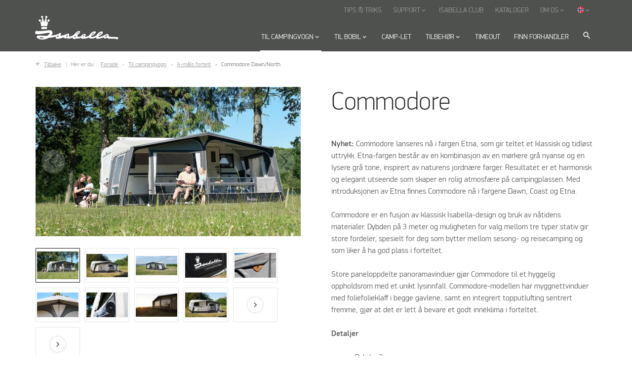

--- FILE ---
content_type: text/html; charset=utf-8
request_url: https://www.isabella.net/no/til-campingvogn/a-maals-fortelt/commodore-dawn-north
body_size: 18390
content:
<!DOCTYPE html><html lang="nb" data-separator-integer=" " data-separator-decimal="," data-area="no" data-shop="NoBuy"><head><!--
· Copyright © 2020 · Alle rettigheder forbeholdes · Co3 A/S · Strøget 40 · DK-7430 Ikast · +45 9725 0333 · www.co3.dk ·
-->
<meta charset="utf-8"><meta content="width=device-width, initial-scale=1, shrink-to-fit=no, minimal-ui" name="viewport"><meta content="ie=edge" http-equiv="x-ua-compatible"><title>Commodore Dawn/North</title><style>.e-content,.e-footer,.e-header,.e-logo{opacity:1;transition:opacity .375s cubic-bezier(.33,0,.2,1)}.e-canvas.is-loading .e-content,.e-canvas.is-loading .e-footer,.e-canvas.is-loading .e-header,.e-canvas.is-loading .e-logo{opacity:0}.e-loading-overlay.e-page-loading-overlay{position:fixed;z-index:1031}@media (max-width:1199px){.e-logo{display:flex;align-items:center}.e-logo-link{position:relative;display:block;height:2.5125em;margin:.75em 0;padding:0 0 .1875em}.e-logo-img{display:block;height:100%}.e-logo-img-primary,.e-logo-tagline{display:none}}@media (min-width:1200px){.e-logo{display:flex;align-items:center;justify-content:center}.e-logo .e-logo-link{position:relative;display:block;height:3.375em;margin:0 0 1.125em;padding:0 0 .375em}.e-logo .e-logo-img{display:block;height:100%}.e-logo .e-logo-img-secondary,.e-logo .e-logo-tagline{display:none}}.e-loading-overlay.e-products-loading-overlay{background:transparent}.e-loading-overlay{display:flex;align-items:center;justify-content:center;position:absolute;top:0;left:0;right:0;bottom:0;overflow:hidden;z-index:1029;pointer-events:none;background:#fff;opacity:0;transition:opacity .1875s cubic-bezier(.33,0,.2,1)}.e-loading-overlay.is-loading{pointer-events:auto;opacity:1}.e-loading-spinner{position:absolute;top:50%;left:50%;margin:-50px 0 0 -50px;width:80px;height:80px;z-index:2}.e-loading-spinner.isabella-loading-spinner-logo{width:60px;height:60px;overflow:initial}.e-loading-spinner.isabella-loading-spinner-logo .isabella-logo{position:absolute;fill:#af0b26}.e-loading-spinner.isabella-loading-spinner-logo .isabella-logo.circle-1{animation:e-loading-spinner-typing-scale 1s ease-in-out infinite;animation-delay:.5s}.e-loading-spinner.isabella-loading-spinner-logo .isabella-logo.circle-2{animation:e-loading-spinner-typing-scale 1s ease-in-out infinite;animation-delay:.6s}.e-loading-spinner.isabella-loading-spinner-logo .isabella-logo.circle-3{animation:e-loading-spinner-typing-scale 1s ease-in-out infinite;animation-delay:.7s}.e-loading-spinner.isabella-loading-spinner-logo .isabella-logo.circle-4{animation:e-loading-spinner-typing-scale 1s ease-in-out infinite;animation-delay:.8s}@keyframes e-loading-spinner-typing-scale{0%{transform:translateY(0)}40%{transform:translateY(0)}80%{transform:translateY(-15%)}90%{transform:translateY(-5%)}to{transform:translateY(0)}}.camplet-website .e-loading-overlay{background-color:#454545}.camplet-website .e-loading-spinner.isabella-loading-spinner-logo .isabella-logo{fill:#f1f1f1}
/*# sourceMappingURL=/files/templates/designs/isabella/_assets/_dist/css/critical.css.map */
</style><link crossorigin="" href="https://fonts.gstatic.com/" rel="preconnect"><link href="https://fonts.googleapis.com/css?family=IBM+Plex+Sans:400,700%7CMaterial+Icons" media="only x" rel="preload" as="style"><link href="/Files/Templates/Designs/isabella/_assets/_dist/css/default.css?v=1.17" media="only x" rel="preload" as="style"><script>function onloadCSS(e,t){var n;function o(){!n&&t&&(n=!0,t.call(e))}e.addEventListener&&e.addEventListener("load",o),e.attachEvent&&e.attachEvent("onload",o),"isApplicationInstalled"in navigator&&"onloadcssdefined"in e&&e.onloadcssdefined(o)}!function(g){"use strict";function e(e,t,n,o){var l,a,i=g.document,d=t||i.createElement("link"),s=(a=n||(l=(i.body||i.getElementsByTagName("head")[0]).childNodes)[l.length-1],i.styleSheets);function r(e){for(var t=d.href,n=s.length;n--;)if(s[n].href===t)return e();setTimeout(function(){r(e)})}function u(){d.addEventListener&&d.removeEventListener("load",u),d.media=o||"all"}return d.rel="stylesheet",d.href=e,d.media="only x",t||function e(t){if(i.body)return t();setTimeout(function(){e(t)})}(function(){a.parentNode.insertBefore(d,n?a:a.nextSibling)}),d.addEventListener&&d.addEventListener("load",u),d.onloadcssdefined=r,r(u),d}"undefined"!=typeof exports?exports.loadCSS=e:g.loadCSS=e}("undefined"!=typeof global?global:this);var e4=e4||{};e4.loading={init:function(e){e4.loading.timeout=2500,e4.loading.stylesheets=[],e4.loading.unloadedStylesheets=[],e4.loading.loadStylesheets(e),setTimeout(e4.loading.done,e4.loading.timeout)},loadStylesheets:function(e){e4.loading.getStylesheets(e);for(var t=0;t<e4.loading.stylesheets.length;t++){var n=e4.loading.stylesheets[t];n.rel=null,e4.loading.unloadedStylesheets.push(e.loadCSS(n.href,n)),e.onloadCSS(e4.loading.unloadedStylesheets[e4.loading.unloadedStylesheets.length-1],e4.loading.stylesheetOnLoad)}},getStylesheets:function(e){for(var t=e.document.getElementsByTagName("link"),n=0;n<t.length;n++){var o=t[n];"preload"===o.rel&&"style"===o.getAttribute("as")&&e4.loading.stylesheets.push(t[n])}},stylesheetOnLoad:function(){var e=e4.loading.unloadedStylesheets.indexOf(this);e4.loading.unloadedStylesheets.splice(e,1),0===e4.loading.unloadedStylesheets.length&&e4.loading.done()},resolveWait:function(e){null!==document.querySelector(".js-e-loading-wait")&&(document.querySelector(e).classList.remove("js-e-loading-wait"),null===document.querySelector(".js-e-loading-wait"))&&e4.loading.done()},done:function(){var e=document.querySelector(".js-e-canvas"),t=document.querySelector(".js-e-page-loading-overlay"),n=document.querySelector(".js-e-loading-wait");null!==e&&null!==t&&null===n&&(e.classList.remove("is-loading"),t.classList.remove("is-loading"))}},function(e){e4.loading.init(e)}(this),e4._data={},e4.data={debug:!1,get:function(e){for(var t,n=e4._data,o=e.split("."),l=0;l<o.length;l++){var a=o[l],i=o.slice(l).join(".");if(!0===n.hasOwnProperty(i)){e4.util.debug('Data found in path "'+e+'" using "'+i+'" as property name."',e4.data.debug),t=n[i];break}if(!0!==n.hasOwnProperty(a)){e4.util.debug('Cannot read property "'+a+'" of "'+o.splice(0,l).join(".")+'". Returning "undefined".',e4.data.debug),t=void 0;break}n=n[a]}return t},set:function(e,o){var t=e4._data,l=e.split(".");return l.reduce(function(e,t,n){return n===l.length-1?(!0===e.hasOwnProperty(t)&&e4.util.debug('Property "'+t+'" of "'+l.splice(0,n).join(".")+'" is not empty. Overwriting existing value.',e4.data.debug),e[t]=o):!1===e.hasOwnProperty(t)&&(e[t]={}),e[t]},t)}};
//# sourceMappingURL=/files/templates/designs/isabella/_assets/_dist/js/critical.js.map
</script><link rel="shortcut icon" href="/Files/Templates/Designs/isabella/_assets/img/favicon.png"><base href="https://www.isabella.net/"><meta property="og:site_name" content="Isabella"><meta property="og:title" content=""><meta property="og:description" content=""><meta property="og:image" content="https://www.isabella.net"><meta property="og:url" content="/no/til-campingvogn/a-maals-fortelt/commodore-dawn-north"><meta property="og:type" content="website"><meta name="facebook-domain-verification" content="8kymtn6m9jq0t3gqsk3y6dqbadc3qf"><meta name="google-site-verification" content="ZY-U_BBwnusVaHYlPGAoWIAK7WG21nMrftpTddG6m1Y"><!-- Hreflang --><link rel="alternate" hreflang="fr" href="https://www.isabella.net/fr/auvents-caravane/auvents-developpe-a/commodore-dawn-north"><link rel="alternate" hreflang="fr-be" href="https://www.isabella.net/fr-be/auvents-caravane/auvents-developpe-a/commodore-dawn-north"><link rel="alternate" hreflang="fr-ch" href="https://www.isabella.net/fr-ch/auvents-caravane/auvents-developpe-a/commodore-dawn-north"><link rel="alternate" hreflang="fr-lu" href="https://www.isabella.net/fr-lu/auvents-caravane/auvents-developpe-a/commodore-dawn-north"><link rel="alternate" hreflang="da-dk" href="https://www.isabella.net/dk/til-campingvogn/a-maals-fortelte/commodore-dawn-north"><link rel="alternate" hreflang="en-gb" href="https://www.isabella.net/uk/caravanning/full-awnings/commodore-dawn-north"><link rel="alternate" hreflang="x-default" href="https://www.isabella.net/int/caravanning/full-awnings/commodore-dawn-north"><link rel="alternate" hreflang="en" href="https://www.isabella.net/int/caravanning/full-awnings/commodore-dawn-north"><link rel="alternate" hreflang="pl-pl" href="https://www.isabella.net/pl/przyczepy-kempingowe/przedsionki-pełne/commodore-dawn-north"><link rel="alternate" hreflang="es-es" href="https://www.isabella.net/es/para-caravana/avances-completos/commodore-dawn-north"><link rel="alternate" hreflang="no" href="https://www.isabella.net/no/til-campingvogn/a-maals-fortelt/commodore-dawn-north"><link rel="alternate" hreflang="se" href="https://www.isabella.net/se/till-husvagn/a-maatt-foertalt/commodore-dawn-north"><link rel="alternate" hreflang="it" href="https://www.isabella.net/it/per-caravan/verande-integrali/commodore"><link rel="alternate" hreflang="fi" href="https://www.isabella.net/fi/matkailuvaunuihin/a-mitta-etuteltat/commodore-dawn-north"><link rel="alternate" hreflang="de" href="https://www.isabella.net/de/fur-wohnwagen/umlaufmass-vorzelte/commodore-dawn-north"><link rel="alternate" hreflang="de-ch" href="https://www.isabella.net/de-ch/fur-wohnwagen/umlaufmass-vorzelte/commodore-dawn-north"><link rel="alternate" hreflang="de-at" href="https://www.isabella.net/de-at/fur-wohnwagen/umlaufmass-vorzelte/commodore-dawn-north"><link rel="alternate" hreflang="nl" href="https://www.isabella.net/nl/voor-caravans/omloopmaat-voortenten/commodore-dawn-north"><link rel="alternate" hreflang="nl-be" href="https://www.isabella.net/nl-be/voor-caravans/omloopmaat-voortenten/commodore-dawn-north"><!-- End Hreflang --><!-- Google Tag Manager --><script>!function(){"use strict";function l(e){for(var t=e,r=0,n=document.cookie.split(";");r<n.length;r++){var o=n[r].split("=");if(o[0].trim()===t)return o[1]}}function s(e){return localStorage.getItem(e)}function u(e){return window[e]}function d(e,t){e=document.querySelector(e);return t?null==e?void 0:e.getAttribute(t):null==e?void 0:e.textContent}var e=window,t=document,r="script",n="dataLayer",o="TT2Z6XF",a="https://ss.isabella.net",i="",c="vchxjrma",E="stapeUserId",I="",v="",g=!1;try{var g=!!E&&(m=navigator.userAgent,!!(m=new RegExp("Version/([0-9._]+)(.*Mobile)?.*Safari.*").exec(m)))&&16.4<=parseFloat(m[1]),A="stapeUserId"===E,f=g&&!A?function(e,t,r){void 0===t&&(t="");var n={cookie:l,localStorage:s,jsVariable:u,cssSelector:d},t=Array.isArray(t)?t:[t];if(e&&n[e])for(var o=n[e],a=0,i=t;a<i.length;a++){var c=i[a],c=r?o(c,r):o(c);if(c)return c}else console.warn("invalid uid source",e)}(E,I,v):void 0;g=g&&(!!f||A)}catch(e){console.error(e)}var m=e,E=(m[n]=m[n]||[],m[n].push({"gtm.start":(new Date).getTime(),event:"gtm.js"}),t.getElementsByTagName(r)[0]),I="dataLayer"===n?"":"&l="+n,v=f?"&bi="+encodeURIComponent(f):"",A=t.createElement(r),e=g?"kp"+c:c,n=!g&&i?i:a;A.async=!0,A.src=n+"/"+e+".js?st="+o+I+v,null!=(f=E.parentNode)&&f.insertBefore(A,E)}();</script><!-- End Google Tag Manager --><meta name="p:domain_verify" content="f3602094bd5d9d79dad3925721bc1ae4"><meta name="msvalidate.01" content="DF1E6C310BF3052B5579FABC80E4444D"><!-- ActiveCampaign --><script type="text/javascript" defer="">(function(e,t,o,n,p,r,i){e.visitorGlobalObjectAlias=n;
e[e.visitorGlobalObjectAlias]=e[e.visitorGlobalObjectAlias]||function(){(e[e.visitorGlobalObjectAlias].q=e[e.visitorGlobalObjectAlias].q||[]).push(arguments)};
e[e.visitorGlobalObjectAlias].l=(new Date).getTime();
r=t.createElement("script");
r.src=o;r.async=true;
i=t.getElementsByTagName("script")[0];
i.parentNode.insertBefore(r,i)})(window,document,"https://diffuser-cdn.app-us1.com/diffuser/diffuser.js","vgo");
vgo('setAccount', '254430349');
vgo('setTrackByDefault', true);
vgo('process');
</script><!-- ActiveCampaign --></dynamic></head><body class="  " data-cart-currencycode="NOK" data-shop-currencycode="NOK" data-userauthenticated="false"><!-- Google Tag Manager (noscript) --><noscript><iframe src="https://ss.isabella.net/ns.html?id=GTM-TT2Z6XF" height="0" width="0" style="display:none;visibility:hidden"></iframe></noscript><!-- End Google Tag Manager (noscript) --><div class="e-loading-overlay e-page-loading-overlay is-loading js-e-page-loading-overlay"><svg class="e-loading-spinner isabella-loading-spinner-logo" viewbox="0 0 316.9 383"><path class="isabella-logo crown-top" d="M264.2,150.9l-30.5,45.4L220.2,57.9l-18.5-5l-45.4,122.8L113.7,52.9l-17,5L81.1,196.3l-27.7-46.1
c-10,5.1-10,5.1-10,5.1s0,0-5.7,3.4c14.9,39.8,28.4,91.6,35.5,142c45.4-11.4,120.7-12.8,168.3-1.4c8.5-47.6,22-102.9,37.6-140.6
L264.2,150.9z"></path>
<path class="isabella-logo crown-bottom" d="M76.1,324.8c64.6-14.2,102.2-14.2,163.3-0.7c-2.1,21.3-4.3,40.5-5.7,57.5c-43.3-9.2-105.1-9.2-154.1,1.4
C79.6,364.6,78.2,345.4,76.1,324.8"></path>
<path class="isabella-logo circle-1" d="M54,153.1c0,0,19-23-1.9-44S0.7,110.7,0,127.7s10.4,25.4,10.4,25.4S33.8,172.8,54,153.1z"></path><path class="isabella-logo circle-3" d="M241.2,52.4c0,0,19-23-1.9-44s-51.4,1.6-52.1,18.6s10.4,25.4,10.4,25.4S221,72.2,241.2,52.4z"></path><path class="isabella-logo circle-4" d="M309,110.4c0,0,19,23-1.9,44s-51.4-1.6-52.1-18.6c-0.6-17.1,10.4-25.4,10.4-25.4S288.8,90.7,309,110.4z"></path><path class="isabella-logo circle-2" d="M122.1,8.8c0,0,19,23-1.9,44s-51.4-1.6-52.1-18.6S78.5,8.8,78.5,8.8S101.9-11,122.1,8.8z"></path></svg></div><div class="e-canvas js-e-canvas is-loading"><header class="e-header js-e-header is-sticky" data-autohide="true"><div class="e-header-hamburger"><section class="e-header-section e-section" id="fa95bf1f6030498f92c7313ca422389a"><div class="container-fluid"><div class="row"><div class="col-12" id="eec47799df684aa79923c1b366e83a38"><div class="row"><div class="col-12 e-header-section-content"><div class="e-logo"><a class="e-logo-link" href="/no/"><img src="/Files/Templates/Designs/isabella/_assets/img/logo-isabella-negativ.svg" class="e-logo-img e-logo-img-primary" alt="Isabella"><img src="/Files/Templates/Designs/isabella/_assets/img/logo-isabella-negativ.svg" class="e-logo-img e-logo-img-secondary" alt="Isabella"></a></div><section class="e-nav-hamburger-header"><ul class="nav"><li class="e-nav-item-hamburger-open nav-item"><a class="nav-link" data-target=".modal.e-nav" data-toggle="modal" href="#"><i class="e-nav-pageicon material-icons">menu</i><span class="e-nav-pagename">Meny</span></a></li></ul></section></div></div></div></div></div></section></div><div class="e-nav js-e-nav modal p-0" data-backdrop="false"><div class="e-nav-container navbar flex-column d-flex"><section class="e-header-section e-header-section-primary e-section order-xl-2" id="c0426524590c4c3096e889913f0f3f12"><div class="container-fluid"><div class="row"><div class="col-12" id="212aa2450a1f43ec92da88afdda37186"><div class="row"><div class="col-12 e-header-section-content"><div class="e-logo"><a class="e-logo-link" href="/no/"><img src="/Files/Templates/Designs/isabella/_assets/img/logo-isabella-negativ.svg" class="e-logo-img e-logo-img-primary" alt="Isabella"><img src="/Files/Templates/Designs/isabella/_assets/img/logo-isabella-negativ.svg" class="e-logo-img e-logo-img-secondary" alt="Isabella"></a></div><nav class="e-nav-global js-e-nav-global"><ul class="nav"><li class="nav-item js-e-nav-item-6627 is-inpath has-children dropdown e-dropdown-mega"><a class="nav-link is-inpath dropdown-toggle" data-collapse-target="#e-nav-child-dwnav-global-6627" data-collapse-toggle="true" data-toggle="dropdown" href="/no/til-campingvogn"><span class="e-nav-pagename">Til campingvogn</span><i class="e-dropdown-icon material-icons">keyboard_arrow_down</i></a><div class="collapse dropdown-menu e-megamenu e-megamenu-container has-paragraphs" id="e-nav-child-dwnav-global-6627"><button class="close js-e-dropdown-dismiss" type="button"><i class="material-icons">close</i></button><section class="e-section e-text-light e-megamenu-section" id="50f11f3911254f24aa7004dbe3b3eac5"><div class="container-fluid"><div class="row"><div class="container-fluid p-0" id="ffe3a92b1cd8444d8474ccf0367886f3"><div class="row"><div class="col-12 e-megamenu-paragraphs"><div class="row"><div class="p p-imagetext col-12 col-sm-10 p-imagetext-tb" id="18080"><div class="row"><div class="p-txt-container col-12"><h3><a href="/no/til-campingvogn">Til campingvogn</a>&nbsp;</h3>
</div></div></div><div class="p p-imagetext col-12 col-sm-3 p-imagetext-tb" id="17411"><div class="row"><div class="p-txt-container col-12"><ul class="material-icons-ul"><li><i class="material-icons">keyboard_arrow_right</i><a alt="a-måls fortelt" href="/no/til-campingvogn/a-maals-fortelt">A-måls fortelt</a></li><li><i class="material-icons">keyboard_arrow_right</i><a alt="del-fortelt" href="/no/til-campingvogn/del-fortelt">Del-fortelt</a></li><li><i class="material-icons">keyboard_arrow_right</i><a alt="luftfortelt" href="/no/til-campingvogn/luftfortelt">Luftfortelt</a></li><li><i class="material-icons">keyboard_arrow_right</i><a alt="Villa helårstelt" href="/no/til-campingvogn/villa">VILLA - Helårstelt</a></li><li><i class="material-icons">keyboard_arrow_right</i><a alt="Spesiell fortelt" href="/no/til-campingvogn/spesiell-fortelt">Spesiell fortelt</a></li></ul><p>&nbsp;</p><p class="mt-auto"><a alt="Fortelte" class="isabella-arrow arrow-white text-white text-underline" href="/no/til-campingvogn">Se alt om fortelt</a></p></div></div></div><div class="p p-imagetext col-12 col-sm-3 p-imagetext-tb" id="17414"><div class="row"><div class="p-txt-container col-12"><ul class="material-icons-ul"><li><i class="material-icons">keyboard_arrow_right</i><a href="/no/til-campingvogn/markisetilbehoer">Markisetilbehør</a></li><li><i class="material-icons">keyboard_arrow_right</i><a href="/no/til-campingvogn/solseil">Solseil</a></li><li><i class="material-icons">keyboard_arrow_right</i><a href="/no/til-campingvogn/leseil">Leseil</a></li><li><i class="material-icons">keyboard_arrow_right</i><a href="/no/til-campingvogn/helaarsfortelt-og-sesongfortelt">Helårsfortelt og sesongfortelt </a></li><li><i class="material-icons">keyboard_arrow_right</i><a href="/no/til-campingvogn/reisefortelt">Reisefortelt</a></li></ul></div></div></div><div class="p p-imagetext col-12 col-sm-3 p-imagetext-tb" id="17415"><div class="row"><div class="p-txt-container col-12"><p><a class="isabella-arrow arrow-white text-white text-underline" href="/no/a-maal-soekning">Finn&nbsp;din campingsvogns A-mål</a></p></div><div class="p-img-container col-12 order-first"><div class="row"><p class="mb-4 col-12"><a href="/no/a-maal-soekning" ><img src="/Files/Images/isabella/forside/A-maal_awning.svg" class="p-img" alt=""></a></p></div></div></div></div><div class="p p-imagetext col-12 col-sm-3 p-imagetext-tb" id="17416"><div class="row"><div class="p-txt-container col-12"><p><br /><a class="isabella-arrow arrow-white text-white text-underline" href="https://www.isabella.net/no/a-maal-soekning#/search=/">Søk etter fortelt basert på A-mål (f.eks. A1025)</a></p><p><br /><a class="isabella-arrow arrow-white text-white text-underline" href="/no/tilbehoer/tilbehoer-til-fortelt">Se tilbehør til fortelt</a></p><p><br /><a class="isabella-arrow arrow-white text-white text-underline" href="/no/support/tips-triks">Finn tips &amp; tricks til fortelt</a></p></div></div></div></div></div><div class="col-12 e-megamenu-nav e-megamenu-links"><ul class="nav" data-item-count="11"><li class="nav-item js-e-nav-item-6689 e-megamenu-item"><a class="nav-link" href="/no/til-campingvogn" target=""><span class="e-nav-pagename">Alle fortelt</span></a></li><li class="nav-item js-e-nav-item-6690 is-inpath e-megamenu-item"><a class="nav-link is-inpath" href="/no/til-campingvogn/a-maals-fortelt" target=""><span class="e-nav-pagename">A-måls fortelt</span></a></li><li class="nav-item js-e-nav-item-6691 e-megamenu-item"><a class="nav-link" href="/no/til-campingvogn/del-fortelt" target=""><span class="e-nav-pagename">Del-fortelt</span></a></li><li class="nav-item js-e-nav-item-6692 e-megamenu-item"><a class="nav-link" href="/no/til-campingvogn/luftfortelt" target=""><span class="e-nav-pagename">Luftfortelt</span></a></li><li class="nav-item js-e-nav-item-6693 has-children e-megamenu-item"><a class="nav-link dropdown-toggle" data-collapse-target="#e-nav-child-dwnav-global-6693" data-collapse-toggle="true" href="/no/til-campingvogn/villa"><span class="e-nav-pagename">Villa</span></a><div class="collapse" id="e-nav-child-dwnav-global-6693"><ul class="nav flex-column"><li class="nav-item js-e-nav-item-6811"><a class="nav-link" href="/no/til-campingvogn/villa" target=""><span class="e-nav-pagename">Villa</span></a></li><li class="nav-item js-e-nav-item-6812"><a class="nav-link" href="/no/til-campingvogn/villa/hvorfor-villa" target=""><span class="e-nav-pagename">Hvorfor Villa</span></a></li><li class="nav-item js-e-nav-item-6813"><a class="nav-link" href="/no/til-campingvogn/villa/hva-du-kan-velge" target=""><span class="e-nav-pagename">Hva du kan velge</span></a></li><li class="nav-item js-e-nav-item-6814"><a class="nav-link" href="/no/til-campingvogn/villa/konfigurator" target=""><span class="e-nav-pagename">Villa konfigurator 300</span></a></li><li class="nav-item js-e-nav-item-17920"><a class="nav-link" href="/no/til-campingvogn/villa/villa-konfigurator-370" target=""><span class="e-nav-pagename">Villa konfigurator 370</span></a></li><li class="nav-item js-e-nav-item-17569"><a class="nav-link" href="/no/til-campingvogn/villa/forhandler-kort" target=""><span class="e-nav-pagename">Finn forhandler</span></a></li>                  </ul></div></li><li class="nav-item js-e-nav-item-6694 e-megamenu-item"><a class="nav-link" href="/no/til-campingvogn/reisefortelt" target=""><span class="e-nav-pagename">Reisefortelt</span></a></li><li class="nav-item js-e-nav-item-6695 e-megamenu-item"><a class="nav-link" href="/no/til-campingvogn/helaarsfortelt-og-sesongfortelt" target=""><span class="e-nav-pagename">Helårsfortelt og sesongfortelt</span></a></li><li class="nav-item js-e-nav-item-15702 e-megamenu-item"><a class="nav-link" href="/no/til-campingvogn/spesiell-fortelt" target=""><span class="e-nav-pagename">Spesiell fortelt</span></a></li><li class="nav-item js-e-nav-item-6628 e-megamenu-item"><a class="nav-link" href="/no/til-campingvogn/solseil" target=""><span class="e-nav-pagename">Solseil</span></a></li><li class="nav-item js-e-nav-item-6787 e-megamenu-item"><a class="nav-link" href="/no/til-campingvogn/leseil" target=""><span class="e-nav-pagename">Leseil</span></a></li><li class="nav-item js-e-nav-item-23434 e-megamenu-item"><a class="nav-link" href="/no/til-campingvogn/markisetilbehoer" target=""><span class="e-nav-pagename">Markisetilbehør</span></a></li>            </ul></div></div></div></div></div></section></div></li><li class="nav-item js-e-nav-item-6696 has-children dropdown e-dropdown-mega"><a class="nav-link dropdown-toggle" data-collapse-target="#e-nav-child-dwnav-global-6696" data-collapse-toggle="true" data-toggle="dropdown" href="/no/til-bobil"><span class="e-nav-pagename">Til bobil</span><i class="e-dropdown-icon material-icons">keyboard_arrow_down</i></a><div class="collapse dropdown-menu e-megamenu e-megamenu-container has-paragraphs" id="e-nav-child-dwnav-global-6696"><button class="close js-e-dropdown-dismiss" type="button"><i class="material-icons">close</i></button><section class="e-section e-text-light e-megamenu-section" id="9209828cef4f4e96bdbf8c593f22f231"><div class="container-fluid"><div class="row"><div class="container-fluid p-0" id="70d01d77fa264c99a03165e69770e3d6"><div class="row"><div class="col-12 e-megamenu-paragraphs"><div class="row"><div class="p p-imagetext col-12 col-sm-10 p-imagetext-tb" id="62688"><div class="row"><div class="p-txt-container col-12"><h3>Til bobil</h3></div></div></div><div class="p p-imagetext col-12 col-sm-3 p-imagetext-tb" id="62689"><div class="row"><div class="p-txt-container col-12"><ul class="material-icons-ul"><li><i class="material-icons">keyboard_arrow_right</i><a alt="autocamper fortelte" href="/no/til-bobil/fortelt">Fortelt</a></li><li><i class="material-icons">keyboard_arrow_right</i><a alt="luftfortelte" href="/no/til-bobil/luftfortelt">Luftfortelt</a></li><!--<li><i class="material-icons">keyboard_arrow_right</i><a alt="Villa helårstelt"  data-cke-saved-href="/dk/til-campingvogn/villa" href="/dk/til-campingvogn/villa">Villa - Helårstelt</a></li><li><i class="material-icons">keyboard_arrow_right</i><a alt="Villa helårstelt"  data-cke-saved-href="/no/til-campingvogn/villa" href="/no/til-campingvogn/villa">Villa - Helårstelt</a></li><li></li>--><li><i class="material-icons">keyboard_arrow_right</i><a href="/no/til-bobil/markisetilbehoer">Markisetilbehør</a></li></ul><p>&nbsp;</p><p class="mt-auto"><a alt="Fortelte" class="isabella-arrow arrow-white text-white text-underline" href="/no/til-bobil">Se alt til bobil</a></p></div></div></div><div class="p p-imagetext col-12 col-sm-3 p-imagetext-tb" id="62690"><div class="row"><div class="p-txt-container col-12"><ul class="material-icons-ul"><li><i class="material-icons">keyboard_arrow_right</i><a alt="autocamper solsejl" href="/no/til-bobil/solseil">Solseil</a></li><li><i class="material-icons">keyboard_arrow_right</i><a href="/no/til-bobil/leseil">Leseil</a></li></ul></div></div></div><div class="p p-imagetext col-12 col-sm-3 p-imagetext-tb" id="62691"><div class="row"><div class="p-txt-container col-12"><!--<p><a class="isabella-arrow arrow-white text-white text-underline" href="/dk/a-maals-soegning">Find din campingsvogns a-mål</a></p>-->
</div></div></div><div class="p p-imagetext col-12 col-sm-3 p-imagetext-tb" id="62693"><div class="row"><div class="p-txt-container col-12"><!--<p><br /><a class="isabella-arrow arrow-white text-white text-underline" href="/dk/a-maals-soegning#/search=/">Søg på din vogns A-mål</a></p>-->
<p><br /><a class="isabella-arrow arrow-white text-white text-underline" href="/no/tilbehoer/til-bobil">Tilbehør til bobil</a></p><p><br /><a class="isabella-arrow arrow-white text-white text-underline" href="/no/support/tips-triks">Gode tips og triks</a></p><p><br /><a class="isabella-arrow arrow-white text-white text-underline" href="/no/fleksibel-design">Kvalitet og design</a></p></div></div></div></div></div><div class="col-12 e-megamenu-nav e-megamenu-links"><ul class="nav" data-item-count="6"><li class="nav-item js-e-nav-item-13007 e-megamenu-item"><a class="nav-link" href="/no/til-bobil" target=""><span class="e-nav-pagename">Til bobil</span></a></li><li class="nav-item js-e-nav-item-13009 e-megamenu-item"><a class="nav-link" href="/no/til-bobil/fortelt" target=""><span class="e-nav-pagename">Fortelt</span></a></li><li class="nav-item js-e-nav-item-26661 e-megamenu-item"><a class="nav-link" href="/no/til-bobil/luftfortelt" target=""><span class="e-nav-pagename">Luftfortelt</span></a></li><li class="nav-item js-e-nav-item-13010 e-megamenu-item"><a class="nav-link" href="/no/til-bobil/solseil" target=""><span class="e-nav-pagename">Solseil</span></a></li><li class="nav-item js-e-nav-item-27111 e-megamenu-item"><a class="nav-link" href="/no/til-bobil/leseil" target=""><span class="e-nav-pagename">Leseil</span></a></li><li class="nav-item js-e-nav-item-23443 e-megamenu-item"><a class="nav-link" href="/no/til-bobil/markisetilbehoer" target=""><span class="e-nav-pagename">Markisetilbehør</span></a></li>            </ul></div></div></div></div></div></section></div></li><li class="nav-item js-e-nav-item-6629"><a class="nav-link" href="https://camp-let.com/nor" target="_blank"><span class="e-nav-pagename">Camp-let</span></a></li><li class="nav-item js-e-nav-item-6630 has-children dropdown e-dropdown-mega"><a class="nav-link dropdown-toggle" data-collapse-target="#e-nav-child-dwnav-global-6630" data-collapse-toggle="true" data-toggle="dropdown" href="/no/tilbehoer"><span class="e-nav-pagename">Tilbehør</span><i class="e-dropdown-icon material-icons">keyboard_arrow_down</i></a><div class="collapse dropdown-menu e-megamenu e-megamenu-container has-paragraphs" id="e-nav-child-dwnav-global-6630"><button class="close js-e-dropdown-dismiss" type="button"><i class="material-icons">close</i></button><section class="e-section e-text-light e-megamenu-section" id="5c6bb1f7763f42699d6b2dbca0802e1e"><div class="container-fluid"><div class="row"><div class="container-fluid p-0" id="8dc95be24037465ca2d7bb44e25e60a4"><div class="row"><div class="col-12 e-megamenu-paragraphs"><div class="row"><div class="p p-imagetext col-12 col-sm-3 p-imagetext-tb" id="17581"><div class="row"><div class="p-txt-container col-12"><h3>Tilbehør til fortelt</h3><ul class="material-icons-ul"><li><i class="material-icons">keyboard_arrow_right</i><a href="/no/tilbehoer/tilbehoer-til-fortelt/annex">Annexer</a></li><li><i class="material-icons">keyboard_arrow_right</i><a href="/no/til-campingvogn/markisetilbehoer">Markisetilbehør</a></li><li><i class="material-icons">keyboard_arrow_right</i><a href="/no/til-campingvogn/solseil">Solseil</a></li><li><i class="material-icons">keyboard_arrow_right</i><a href="/no/til-campingvogn/leseil">Leseil</a></li><li><i class="material-icons">keyboard_arrow_right</i><a href="/no/tilbehoer/tilbehoer-til-fortelt/hjultildekning-understykker">Hjultildekning &amp; understykker</a></li><li><i class="material-icons">keyboard_arrow_right</i><a href="/no/tilbehoer/tilbehoer-til-fortelt/termotak">Termotak</a></li><li><i class="material-icons">keyboard_arrow_right</i><a href="/no/tilbehoer/tilbehoer-til-fortelt/gardiner">Gardiner</a></li><li><i class="material-icons">keyboard_arrow_right</i><a href="/no/tilbehoer/tilbehoer-til-fortelt/tilleggsutstyr">Tilleggsutstyr</a></li><li><i class="material-icons">keyboard_arrow_right</i><a href="/no/tilbehoer/campingutstyr/vedlikehold-verktoey">Vedlikeholde &amp; verktøy</a></li><li><i class="material-icons">keyboard_arrow_right</i><a href="/no/tilbehoer/tilbehoer-til-fortelt/reservedeler">Reservedele</a></li><li><i class="material-icons">keyboard_arrow_right</i><a href="/no/tilbehoer/tilbehoer-til-fortelt/luftfortelt-tilbehoer">Lufttelt tilbehør</a></li><li><i class="material-icons">keyboard_arrow_right</i><a href="/no/support/oppstillingsveiledninger-rammetegninger">Finn den stangen du mangler</a><br /><br />&nbsp;</li>
</ul><p><a class="isabella-arrow arrow-white text-white text-underline" href="/no/tilbehoer/tilbehoer-til-fortelt">Se alt fortelt&nbsp;tilbehør</a></p><p>&nbsp;</p></div></div></div><div class="p p-imagetext col-12 col-sm-3 p-imagetext-tb" id="17582"><div class="row"><div class="p-txt-container col-12"><h3>Tilbehør til bobiler</h3><ul class="material-icons-ul"><li><i class="material-icons">keyboard_arrow_right</i><a href="/no/til-bobil/markisetilbehoer">Markisetilbehør</a></li><li><i class="material-icons">keyboard_arrow_right</i><a href="/no/til-bobil/leseil">Leseil</a></li><li><i class="material-icons">keyboard_arrow_right</i><a href="/no/tilbehoer/til-bobil/hjultildekning-understykker">Hjultildekning &amp; understykker</a></li></ul><p>&nbsp;</p><p class="mt-autoNO"><a class="isabella-arrow arrow-white text-white text-underline" href="/no/tilbehoer/til-bobil">Se alt bobil&nbsp;tilbehør</a></p></div></div></div><div class="p p-imagetext col-12 col-sm-3 p-imagetext-tb" id="17583"><div class="row"><div class="p-txt-container col-12"><h3>Campingutstyr</h3><ul class="material-icons-ul"><li><i class="material-icons">keyboard_arrow_right</i><a href="/no/tilbehoer/campingutstyr/bord">Campingbord</a></li><li><i class="material-icons">keyboard_arrow_right</i><a href="/no/tilbehoer/campingutstyr/campingstoler">Campingstoler</a></li><li><i class="material-icons">keyboard_arrow_right</i><a href="/no/tilbehoer/campingutstyr/elektronikk">Lamper &amp; Elektronikk</a></li><li><i class="material-icons">keyboard_arrow_right</i><a href="/no/tilbehoer/campingutstyr/gulv-tepper">Gulv&nbsp;&amp; tepper</a></li><li><i class="material-icons">keyboard_arrow_right</i><a href="/no/tilbehoer/campingutstyr/kjoekken">Kjøkkenutstyr</a></li><li><i class="material-icons">keyboard_arrow_right</i><a href="/no/tilbehoer/campingutstyr/oppbevaring">Oppbevaring &amp; vesker</a></li><li><i class="material-icons">keyboard_arrow_right</i><a href="/no/tilbehoer/campingutstyr/vedlikehold-verktoey">Vedlikehold&nbsp;&amp; verktøy</a></li><li><i class="material-icons">keyboard_arrow_right</i><a href="/no/tilbehoer/campingutstyr/campingmoebler">Campingmøbler</a></li><li><i class="material-icons">keyboard_arrow_right</i><a href="/no/tilbehoer/campingutstyr/diverse">Diverse</a><br /><br />&nbsp;</li>
</ul><p><a class="isabella-arrow arrow-white text-white text-underline" href="/no/tilbehoer/campingutstyr/oversikt">Se alt campingutstyr</a></p></div></div></div><div class="p p-imagetext col-12 col-sm-3 p-imagetext-tb" id="17584"><div class="row"><div class="p-txt-container col-12"><h3>Camp-let tilbehør</h3><ul class="material-icons-ul"><li><i class="material-icons">keyboard_arrow_right</i><a href="https://camp-let.com/nor/tilbehoer/camp-let-utstyr" target="_blank">Tilbehør</a></li><li><i class="material-icons">keyboard_arrow_right</i><a href="https://camp-let.com/nor/tilbehoer/camp-let-utstyr/reservedele" target="_blank">Reservedeler</a></li></ul></div></div></div></div></div><div class="col-12 e-megamenu-nav e-megamenu-links"><ul class="nav" data-item-count="3"><li class="nav-item js-e-nav-item-6710 has-children e-megamenu-item"><a class="nav-link dropdown-toggle" data-collapse-target="#e-nav-child-dwnav-global-6710" data-collapse-toggle="true" href="/no/tilbehoer/tilbehoer-til-fortelt"><span class="e-nav-pagename">Tilbehør til fortelt</span></a><div class="collapse" id="e-nav-child-dwnav-global-6710"><ul class="nav flex-column"><li class="nav-item js-e-nav-item-6772"><a class="nav-link" href="/no/tilbehoer/tilbehoer-til-fortelt" target=""><span class="e-nav-pagename">Oversikt</span></a></li><li class="nav-item js-e-nav-item-6773"><a class="nav-link" href="/no/tilbehoer/tilbehoer-til-fortelt/annex" target=""><span class="e-nav-pagename">Annex</span></a></li><li class="nav-item js-e-nav-item-6774"><a class="nav-link" href="/no/tilbehoer/tilbehoer-til-fortelt/markiser" target=""><span class="e-nav-pagename">Markiser</span></a></li><li class="nav-item js-e-nav-item-6775"><a class="nav-link" href="/no/til-campingvogn/solseil" target=""><span class="e-nav-pagename">Solseil</span></a></li><li class="nav-item js-e-nav-item-6832"><a class="nav-link" href="/no/tilbehoer/tilbehoer-til-fortelt/hjultildekning-understykker" target=""><span class="e-nav-pagename">Hjultildekning & understykker</span></a></li><li class="nav-item js-e-nav-item-6833"><a class="nav-link" href="/no/tilbehoer/tilbehoer-til-fortelt/termotak" target=""><span class="e-nav-pagename">Termotak</span></a></li><li class="nav-item js-e-nav-item-6831"><a class="nav-link" href="/no/tilbehoer/tilbehoer-til-fortelt/gardiner" target=""><span class="e-nav-pagename">Gardiner</span></a></li><li class="nav-item js-e-nav-item-6776 has-children"><a class="nav-link dropdown-toggle" data-collapse-target="#e-nav-child-dwnav-global-6776" data-collapse-toggle="true" href="/no/tilbehoer/tilbehoer-til-fortelt/tilleggsutstyr"><span class="e-nav-pagename">Tilleggsutstyr</span></a><div class="collapse" id="e-nav-child-dwnav-global-6776"><ul class="nav flex-column"><li class="nav-item js-e-nav-item-6830"><a class="nav-link" href="/no/tilbehoer/tilbehoer-til-fortelt/tilleggsutstyr/front-side-skillevegg" target=""><span class="e-nav-pagename">Front, side & skillevegg</span></a></li><li class="nav-item js-e-nav-item-6834"><a class="nav-link" href="/no/tilbehoer/tilbehoer-til-fortelt/tilleggsutstyr/diverse" target=""><span class="e-nav-pagename">Diverse</span></a></li>                  </ul></div></li><li class="nav-item js-e-nav-item-6777"><a class="nav-link" href="/no/tilbehoer/campingutstyr/vedlikehold-verktoey" target=""><span class="e-nav-pagename">Verktøy & vedlikehold</span></a></li><li class="nav-item js-e-nav-item-6778"><a class="nav-link" href="/no/tilbehoer/tilbehoer-til-fortelt/reservedeler" target=""><span class="e-nav-pagename">Reservedeler</span></a></li><li class="nav-item js-e-nav-item-6779"><a class="nav-link" href="/no/tilbehoer/tilbehoer-til-fortelt/luftfortelt-tilbehoer" target=""><span class="e-nav-pagename">Luftfortelt tilbehør</span></a></li><li class="nav-item js-e-nav-item-16525"><a class="nav-link" href="/no/support/oppstillingsveiledninger-rammetegninger" target=""><span class="e-nav-pagename">Finn den stangen du mangler</span></a></li>                  </ul></div></li><li class="nav-item js-e-nav-item-6712 has-children e-megamenu-item"><a class="nav-link dropdown-toggle" data-collapse-target="#e-nav-child-dwnav-global-6712" data-collapse-toggle="true" href="/no/tilbehoer/campingutstyr"><span class="e-nav-pagename">Campingutstyr</span></a><div class="collapse" id="e-nav-child-dwnav-global-6712"><ul class="nav flex-column"><li class="nav-item js-e-nav-item-6781"><a class="nav-link" href="/no/tilbehoer/campingutstyr" target=""><span class="e-nav-pagename">Oversikt</span></a></li><li class="nav-item js-e-nav-item-6782"><a class="nav-link" href="/no/tilbehoer/campingutstyr/bord" target=""><span class="e-nav-pagename">Bord</span></a></li><li class="nav-item js-e-nav-item-6783"><a class="nav-link" href="/no/tilbehoer/campingutstyr/campingstoler" target=""><span class="e-nav-pagename">Stoler</span></a></li><li class="nav-item js-e-nav-item-6784"><a class="nav-link" href="/no/tilbehoer/campingutstyr/elektronikk" target=""><span class="e-nav-pagename">Elektronikk</span></a></li><li class="nav-item js-e-nav-item-6785 has-children"><a class="nav-link dropdown-toggle" data-collapse-target="#e-nav-child-dwnav-global-6785" data-collapse-toggle="true" href="/no/tilbehoer/campingutstyr/gulv-tepper"><span class="e-nav-pagename">Gulv & tepper</span></a><div class="collapse" id="e-nav-child-dwnav-global-6785"><ul class="nav flex-column"><li class="nav-item js-e-nav-item-6808"><a class="nav-link" href="/no/tilbehoer/campingutstyr/gulv-tepper/tepper" target=""><span class="e-nav-pagename">Tepper</span></a></li><li class="nav-item js-e-nav-item-6809"><a class="nav-link" href="/no/tilbehoer/campingutstyr/gulv-tepper/gulv" target=""><span class="e-nav-pagename">Gulv</span></a></li><li class="nav-item js-e-nav-item-6810"><a class="nav-link" href="/no/tilbehoer/campingutstyr/gulv-tepper/underlag" target=""><span class="e-nav-pagename">Underlag</span></a></li><li class="nav-item js-e-nav-item-17639"><a class="nav-link" href="/no/tilbehoer/campingutstyr/gulv-tepper/gulvvarme" target=""><span class="e-nav-pagename">Gulvvarme</span></a></li>                  </ul></div></li><li class="nav-item js-e-nav-item-6786"><a class="nav-link" href="/no/tilbehoer/campingutstyr/kjoekken" target=""><span class="e-nav-pagename">Kjøkken</span></a></li><li class="nav-item js-e-nav-item-6788"><a class="nav-link" href="/no/tilbehoer/campingutstyr/oppbevaring" target=""><span class="e-nav-pagename">Oppbevaring</span></a></li><li class="nav-item js-e-nav-item-6789"><a class="nav-link" href="/no/tilbehoer/campingutstyr/vedlikehold-verktoey" target=""><span class="e-nav-pagename">Vedlikehold & verktøy</span></a></li><li class="nav-item js-e-nav-item-6790"><a class="nav-link" href="/no/tilbehoer/campingutstyr/campingmoebler" target=""><span class="e-nav-pagename">Campingmøbler</span></a></li><li class="nav-item js-e-nav-item-14006"><a class="nav-link" href="/no/tilbehoer/campingutstyr/diverse" target=""><span class="e-nav-pagename">Diverse</span></a></li>                  </ul></div></li><li class="nav-item js-e-nav-item-13008 has-children e-megamenu-item"><a class="nav-link dropdown-toggle" data-collapse-target="#e-nav-child-dwnav-global-13008" data-collapse-toggle="true" href="/no/tilbehoer/til-bobil"><span class="e-nav-pagename">Til bobil</span></a><div class="collapse" id="e-nav-child-dwnav-global-13008"><ul class="nav flex-column"><li class="nav-item js-e-nav-item-26395"><a class="nav-link" href="/no/tilbehoer/til-bobil/hjultildekning-understykker" target=""><span class="e-nav-pagename">Hjultildekning & understykker</span></a></li>                  </ul></div></li>            </ul></div></div></div></div></div></section></div></li><li class="nav-item js-e-nav-item-6631"><a class="nav-link" href="https://www.timeout.camp/en" target=""><span class="e-nav-pagename">TimeOut</span></a></li><li class="nav-item js-e-nav-item-6632"><a class="nav-link" href="/no/finn-forhandler" target=""><span class="e-nav-pagename">Finn forhandler</span></a></li><li class="nav-item js-e-nav-item-6642 e-nav-item-search"><a class="nav-link" data-target=".js-e-search-modal" data-toggle="modal" href="#/search=/"><i class="material-icons e-nav-pageicon">search</i><span class="e-nav-pagename is-hidden">Søg</span></a></li></ul></nav><div class="e-nav-item-hamburger-close"><a class="nav-link" data-target=".modal.e-nav" data-toggle="modal" href="#"><i class="e-nav-pageicon material-icons">close</i><span class="e-nav-pagename">Lukk</span></a></div></div></div></div></div></div></section><section class="e-header-section e-header-section-secondary e-section order-xl-1" id="62a95accaea243ff9bf56cb379f334dd"><div class="container-fluid"><div class="row"><div class="col-12" id="e40dee98c9914c47b82689311d9e8a5d"><div class="row"><div class="col-12 e-header-section-content"><nav class="e-nav-utilities-primary js-e-nav-utilities-primary"><ul class="nav"><li class="nav-item js-e-nav-item-17863"><a class="nav-link" href="/no/support/tips-triks" target=""><span class="e-nav-pagename">Tips & Triks</span></a></li><li class="nav-item js-e-nav-item-6663 has-children dropdown"><a class="nav-link dropdown-toggle" data-collapse-target="#e-nav-child-dwnav-utilities-primary-6663" data-collapse-toggle="true" data-toggle="dropdown" href="/no/support/support"><span class="e-nav-pagename">Support</span><i class="e-dropdown-icon material-icons">keyboard_arrow_down</i></a><div class="collapse dropdown-menu" id="e-nav-child-dwnav-utilities-primary-6663"><ul class="nav flex-column"><li class="nav-item js-e-nav-item-6675 dropdown-item"><a class="nav-link" href="/no/support" target=""><span class="e-nav-pagename">Oversikt</span></a></li><li class="nav-item js-e-nav-item-6677 dropdown-item"><a class="nav-link" href="/no/support/tips-triks" target=""><span class="e-nav-pagename">Tips & Triks</span></a></li><li class="nav-item js-e-nav-item-6679 dropdown-item"><a class="nav-link" href="/no/support/oppstillingsveiledninger-rammetegninger" target=""><span class="e-nav-pagename">Stativ tegninger</span></a></li><li class="nav-item js-e-nav-item-6680 dropdown-item"><a class="nav-link" href="/no/support/oppstillingsveiledninger-rammetegninger" target=""><span class="e-nav-pagename">Veiledninger</span></a></li><li class="nav-item js-e-nav-item-26182 dropdown-item"><a class="nav-link" href="/no/a-maal-soekning" target=""><span class="e-nav-pagename">Søk og finn a-mål</span></a></li>                  </ul></div></li><li class="nav-item js-e-nav-item-6664"><a class="nav-link" href="/no/isabella-club" target=""><span class="e-nav-pagename">Isabella Club</span></a></li><li class="nav-item js-e-nav-item-6665"><a class="nav-link" href="/no/kataloger" target=""><span class="e-nav-pagename">Kataloger</span></a></li><li class="nav-item js-e-nav-item-6666 has-children dropdown"><a class="nav-link dropdown-toggle" data-collapse-target="#e-nav-child-dwnav-utilities-primary-6666" data-collapse-toggle="true" data-toggle="dropdown" href="/no/system/om-os"><span class="e-nav-pagename">Om os</span><i class="e-dropdown-icon material-icons">keyboard_arrow_down</i></a><div class="collapse dropdown-menu" id="e-nav-child-dwnav-utilities-primary-6666"><ul class="nav flex-column"><li class="nav-item js-e-nav-item-6681 dropdown-item"><a class="nav-link" href="/no/om-oss/om-isabella" target=""><span class="e-nav-pagename">Om Isabella</span></a></li><li class="nav-item js-e-nav-item-6682 dropdown-item"><a class="nav-link" href="/no/om-oss/historie" target=""><span class="e-nav-pagename">Historie</span></a></li><li class="nav-item js-e-nav-item-6683 dropdown-item"><a class="nav-link" href="/no/om-oss/kvalitet" target=""><span class="e-nav-pagename">Kvalitet</span></a></li><li class="nav-item js-e-nav-item-6686 dropdown-item"><a class="nav-link" href="/no/om-oss/kontakt" target=""><span class="e-nav-pagename">Kontakt</span></a></li><li class="nav-item js-e-nav-item-6687 dropdown-item"><a class="nav-link" href="/no/om-oss/messer" target=""><span class="e-nav-pagename">Messer</span></a></li><li class="nav-item js-e-nav-item-6685 dropdown-item"><a class="nav-link" href="/no/om-oss/presse" target=""><span class="e-nav-pagename">Presse</span></a></li>                  </ul></div></li><li class="nav-item js-e-nav-item-13444 has-children icon-flag-no dropdown"><a class="nav-link dropdown-toggle" data-collapse-target="#e-nav-child-dwnav-utilities-primary-13444" data-collapse-toggle="true" data-toggle="dropdown" href="/no/system/sprog"><i class="e-nav-pageicon e-nav-pageicon-language" style="background-image: url('https://cdn.jsdelivr.net/npm/flag-icon-css@2.8.0/flags/1x1/no.svg')"></i><span class="e-nav-pagename is-hidden">Sprog</span><i class="e-dropdown-icon material-icons">keyboard_arrow_down</i></a><div class="collapse dropdown-menu" id="e-nav-child-dwnav-utilities-primary-13444"><ul class="nav flex-column"><li class="nav-item js-e-nav-item-13445 icon-flag-be dropdown-item"><a class="nav-link" href="/fr-be/page-daccueil" target=""><i class="e-nav-pageicon e-nav-pageicon-language" style="background-image: url('https://cdn.jsdelivr.net/npm/flag-icon-css@2.8.0/flags/1x1/be.svg')"></i><span class="e-nav-pagename">Belgique (Français)</span></a></li><li class="nav-item js-e-nav-item-13446 icon-flag-be dropdown-item"><a class="nav-link" href="/nl-be/home" target=""><i class="e-nav-pageicon e-nav-pageicon-language" style="background-image: url('https://cdn.jsdelivr.net/npm/flag-icon-css@2.8.0/flags/1x1/be.svg')"></i><span class="e-nav-pagename">België (Nederlands)</span></a></li><li class="nav-item js-e-nav-item-13447 icon-flag-dk dropdown-item"><a class="nav-link" href="/dk/forside" target=""><i class="e-nav-pageicon e-nav-pageicon-language" style="background-image: url('https://cdn.jsdelivr.net/npm/flag-icon-css@2.8.0/flags/1x1/dk.svg')"></i><span class="e-nav-pagename">Danmark</span></a></li><li class="nav-item js-e-nav-item-13448 icon-flag-de dropdown-item"><a class="nav-link" href="/de/home" target=""><i class="e-nav-pageicon e-nav-pageicon-language" style="background-image: url('https://cdn.jsdelivr.net/npm/flag-icon-css@2.8.0/flags/1x1/de.svg')"></i><span class="e-nav-pagename">Deutschland</span></a></li><li class="nav-item js-e-nav-item-17532 icon-flag-es dropdown-item"><a class="nav-link" href="https://www.isabella.net/es" target=""><i class="e-nav-pageicon e-nav-pageicon-language" style="background-image: url('https://cdn.jsdelivr.net/npm/flag-icon-css@2.8.0/flags/1x1/es.svg')"></i><span class="e-nav-pagename">España</span></a></li><li class="nav-item js-e-nav-item-13449 icon-flag-fr dropdown-item"><a class="nav-link" href="/fr/page-daccueil" target=""><i class="e-nav-pageicon e-nav-pageicon-language" style="background-image: url('https://cdn.jsdelivr.net/npm/flag-icon-css@2.8.0/flags/1x1/fr.svg')"></i><span class="e-nav-pagename">France</span></a></li><li class="nav-item js-e-nav-item-13450 icon-flag-lu dropdown-item"><a class="nav-link" href="/fr-lu/page-daccueil" target=""><i class="e-nav-pageicon e-nav-pageicon-language" style="background-image: url('https://cdn.jsdelivr.net/npm/flag-icon-css@2.8.0/flags/1x1/lu.svg')"></i><span class="e-nav-pagename">Luxembourg</span></a></li><li class="nav-item js-e-nav-item-15960 icon-flag-is dropdown-item"><a class="nav-link" href="/int/frontpage" target=""><i class="e-nav-pageicon e-nav-pageicon-language" style="background-image: url('https://cdn.jsdelivr.net/npm/flag-icon-css@2.8.0/flags/1x1/is.svg')"></i><span class="e-nav-pagename">Ísland (English)</span></a></li><li class="nav-item js-e-nav-item-15961 icon-flag-it dropdown-item"><a class="nav-link" href="/it/prima-pagina" target=""><i class="e-nav-pageicon e-nav-pageicon-language" style="background-image: url('https://cdn.jsdelivr.net/npm/flag-icon-css@2.8.0/flags/1x1/it.svg')"></i><span class="e-nav-pagename">Italia</span></a></li><li class="nav-item js-e-nav-item-13451 icon-flag-nl dropdown-item"><a class="nav-link" href="/nl/home" target=""><i class="e-nav-pageicon e-nav-pageicon-language" style="background-image: url('https://cdn.jsdelivr.net/npm/flag-icon-css@2.8.0/flags/1x1/nl.svg')"></i><span class="e-nav-pagename">Nederland</span></a></li><li class="nav-item js-e-nav-item-13452 icon-flag-no dropdown-item"><a class="nav-link" href="/no/forside" target=""><i class="e-nav-pageicon e-nav-pageicon-language" style="background-image: url('https://cdn.jsdelivr.net/npm/flag-icon-css@2.8.0/flags/1x1/no.svg')"></i><span class="e-nav-pagename">Norge</span></a></li><li class="nav-item js-e-nav-item-13954 icon-flag-pl dropdown-item"><a class="nav-link" href="/pl/strona-głowna" target=""><i class="e-nav-pageicon e-nav-pageicon-language" style="background-image: url('https://cdn.jsdelivr.net/npm/flag-icon-css@2.8.0/flags/1x1/pl.svg')"></i><span class="e-nav-pagename">Polska</span></a></li><li class="nav-item js-e-nav-item-13453 icon-flag-ch dropdown-item"><a class="nav-link" href="/de-ch/home" target=""><i class="e-nav-pageicon e-nav-pageicon-language" style="background-image: url('https://cdn.jsdelivr.net/npm/flag-icon-css@2.8.0/flags/1x1/ch.svg')"></i><span class="e-nav-pagename">Schweiz (Deutsch)</span></a></li><li class="nav-item js-e-nav-item-13454 icon-flag-ch dropdown-item"><a class="nav-link" href="/fr-ch/page-daccueil" target=""><i class="e-nav-pageicon e-nav-pageicon-language" style="background-image: url('https://cdn.jsdelivr.net/npm/flag-icon-css@2.8.0/flags/1x1/ch.svg')"></i><span class="e-nav-pagename">Suisse (Français)</span></a></li><li class="nav-item js-e-nav-item-15962 icon-flag-si dropdown-item"><a class="nav-link" href="/int/frontpage" target=""><i class="e-nav-pageicon e-nav-pageicon-language" style="background-image: url('https://cdn.jsdelivr.net/npm/flag-icon-css@2.8.0/flags/1x1/si.svg')"></i><span class="e-nav-pagename">Slovenija (angleščina)</span></a></li><li class="nav-item js-e-nav-item-13455 icon-flag-fi dropdown-item"><a class="nav-link" href="/fi/etusivu" target=""><i class="e-nav-pageicon e-nav-pageicon-language" style="background-image: url('https://cdn.jsdelivr.net/npm/flag-icon-css@2.8.0/flags/1x1/fi.svg')"></i><span class="e-nav-pagename">Suomi</span></a></li><li class="nav-item js-e-nav-item-13456 icon-flag-se dropdown-item"><a class="nav-link" href="/se/startsidan" target=""><i class="e-nav-pageicon e-nav-pageicon-language" style="background-image: url('https://cdn.jsdelivr.net/npm/flag-icon-css@2.8.0/flags/1x1/se.svg')"></i><span class="e-nav-pagename">Sverige</span></a></li><li class="nav-item js-e-nav-item-13457 icon-flag-gb dropdown-item"><a class="nav-link" href="/uk/frontpage" target=""><i class="e-nav-pageicon e-nav-pageicon-language" style="background-image: url('https://cdn.jsdelivr.net/npm/flag-icon-css@2.8.0/flags/1x1/gb.svg')"></i><span class="e-nav-pagename">United Kingdom</span></a></li><li class="nav-item js-e-nav-item-13845 icon-flag-us dropdown-item"><a class="nav-link" href="/us/frontpage" target=""><i class="e-nav-pageicon e-nav-pageicon-language" style="background-image: url('https://cdn.jsdelivr.net/npm/flag-icon-css@2.8.0/flags/1x1/us.svg')"></i><span class="e-nav-pagename">USA</span></a></li><li class="nav-item js-e-nav-item-13458 icon-flag-at dropdown-item"><a class="nav-link" href="/de-at/home" target=""><i class="e-nav-pageicon e-nav-pageicon-language" style="background-image: url('https://cdn.jsdelivr.net/npm/flag-icon-css@2.8.0/flags/1x1/at.svg')"></i><span class="e-nav-pagename">Österreich</span></a></li><li class="nav-item js-e-nav-item-13459 icon-flag-un dropdown-item"><a class="nav-link" href="/int/frontpage" target=""><i class="e-nav-pageicon e-nav-pageicon-language" style="background-image: url('https://cdn.jsdelivr.net/npm/flag-icon-css@2.8.0/flags/1x1/un.svg')"></i><span class="e-nav-pagename">International</span></a></li>                  </ul></div></li></ul></nav><nav class="e-nav-utilities-secondary"><ul class="nav"></ul></nav><nav class="e-nav-hamburger-aside"><ul class="nav"></ul></nav></div></div></div></div></div></section></div></div></header><section class="e-section"><div class="container-fluid"><div class="row"><div class="col-12"><div class="row"></div></div></div></div></section><main id="dwcontentmain" class="e-content js-e-content pt-0 pb-0"><section class="e-section e-breadcrumb js-e-breadcrumb d-none d-lg-block"><div class="container-fluid"><div class="row"><div class="col-12"><div class="row"><div class="col-12"><nav class="e-breadcrumb-container"><ol class="breadcrumb nav text-muted" itemscope="" itemtype="https://schema.org/BreadcrumbList"><li class="breadcrumb-item m-0 p-0"><a class="arrow-left breadcrumb-back-link js-e-back-link px-0" href="/no">Tilbake</a><span class="breadcrumb-prefix-text">Her er du:
</span><a href="/no">Forside
</a></li><li itemscope="" itemprop="itemListElement" itemtype="https://schema.org/ListItem" class="breadcrumb-item m-0 p-0 "><a href="/no/til-campingvogn" itemprop="item"><span itemprop="name">Til campingvogn</span></a><meta itemprop="position" content="1"></li><li itemscope="" itemprop="itemListElement" itemtype="https://schema.org/ListItem" class="breadcrumb-item m-0 p-0 "><a href="/no/til-campingvogn/a-maals-fortelt" itemprop="item"><span itemprop="name">A-måls fortelt</span></a><meta itemprop="position" content="2"></li><li itemscope="" itemprop="itemListElement" itemtype="https://schema.org/ListItem" class="is-active breadcrumb-item m-0 p-0 "><a href="/no/til-campingvogn/a-maals-fortelt/commodore-dawn-north" itemprop="item"><span itemprop="name">Commodore Dawn/North</span></a><meta itemprop="position" content="3"></li></ol></nav></div></div></div></div></div></section><article class="e-content-article"><section class="e-section" id="10547b54abea47eea6a44840456644a5"><div class="container-fluid"><div class="row"><div class="col-12 col-md-10 col-lg-8 mx-auto" id="fc9e0dc517184a83b5fd0603ff32219d"><div class="row"></div></div></div></div></section><section class="p p-section pt-3 pb-3 e-section js-e-section" id="17540" ><div class="container-fluid"><div class="row"><div class="col-12 col-md-12 col-lg-12 mx-auto js-e-scroll-reveal " id=""><div class="row"><div class="p col-12 col-sm-12 col-md-12 col-lg-6 col-xl-6 p-columns"><div class="row no-gutters"><div class="p col-12 isabella-image-gallery" id="235935"><div class="row"><div class="col-12"><div id="p-image-gallery-235935" class="image-gallery slide p-image-gallery carousel p-image-gallery-ratio-16-9" data-interval="0" data-pause="hover" data-ride="" data-keyboard="false"><div class="image-gallery-inner carousel-inner mb-2"><div class="p-image-gallery-item carousel-item isabella-carousel-item-no-video  p-image-gallery-item-gradient-disabledbg-center-middle active" style="background-image:url(/admin/public/getimage.ashx?Crop=0&amp;Image=/Files/Images/isabella/Caravan/Commodore/Web_Commodore_Etna_1.jpg&amp;Format=jpg&amp;Width=1440&amp;Height=0&amp;Quality=75)" data-slide-to="0" data-target="#js-e-image-gallery-modal" data-toggle="modal"><a class="p-image-gallery-item-link"></a></div><div class="p-image-gallery-item carousel-item isabella-carousel-item-no-video  p-image-gallery-item-gradient-disabledbg-center-middle" style="background-image:url(/admin/public/getimage.ashx?Crop=0&amp;Image=/Files/Images/isabella/Caravan/Commodore/Commodore_IsabellaCamping.jpg&amp;Format=jpg&amp;Width=1440&amp;Height=0&amp;Quality=75)" data-slide-to="1" data-target="#js-e-image-gallery-modal" data-toggle="modal"><a class="p-image-gallery-item-link"></a></div><div class="p-image-gallery-item carousel-item isabella-carousel-item-no-video  p-image-gallery-item-gradient-disabledbg-center-middle" style="background-image:url(/admin/public/getimage.ashx?Crop=0&amp;Image=/Files/Images/isabella/Caravan/Commodore/Commodore_Coast_WEB.jpg&amp;Format=jpg&amp;Width=1440&amp;Height=0&amp;Quality=75)" data-slide-to="2" data-target="#js-e-image-gallery-modal" data-toggle="modal"><a class="p-image-gallery-item-link"></a></div><div class="p-image-gallery-item carousel-item isabella-carousel-item-no-video  p-image-gallery-item-gradient-disabledbg-center-middle" style="background-image:url(/admin/public/getimage.ashx?Crop=0&amp;Image=/Files/Images/isabella/Products/Fullawning/2019/CommodoreDawn/Commodore_Dawn_web1.jpg&amp;Format=jpg&amp;Width=1440&amp;Height=0&amp;Quality=75)" data-slide-to="3" data-target="#js-e-image-gallery-modal" data-toggle="modal"><a class="p-image-gallery-item-link"></a></div><div class="p-image-gallery-item carousel-item isabella-carousel-item-no-video  p-image-gallery-item-gradient-disabledbg-center-middle" style="background-image:url(/admin/public/getimage.ashx?Crop=0&amp;Image=/Files/Images/isabella/Products/Fullawning/2019/CommodoreDawn/Commodore_Dawn_web2.jpg&amp;Format=jpg&amp;Width=1440&amp;Height=0&amp;Quality=75)" data-slide-to="4" data-target="#js-e-image-gallery-modal" data-toggle="modal"><a class="p-image-gallery-item-link"></a></div><div class="p-image-gallery-item carousel-item isabella-carousel-item-no-video  p-image-gallery-item-gradient-disabledbg-center-middle" style="background-image:url(/admin/public/getimage.ashx?Crop=0&amp;Image=/Files/Images/isabella/Products/Fullawning/2019/CommodoreDawn/Commodore_Dawn_web4.jpg&amp;Format=jpg&amp;Width=1440&amp;Height=0&amp;Quality=75)" data-slide-to="5" data-target="#js-e-image-gallery-modal" data-toggle="modal"><a class="p-image-gallery-item-link"></a></div><div class="p-image-gallery-item carousel-item isabella-carousel-item-no-video  p-image-gallery-item-gradient-disabledbg-center-middle" style="background-image:url(/admin/public/getimage.ashx?Crop=0&amp;Image=/Files/Images/isabella/Products/Fullawning/CommodoreDawn/Commodore_Dawn_web5.jpg&amp;Format=jpg&amp;Width=1440&amp;Height=0&amp;Quality=75)" data-slide-to="6" data-target="#js-e-image-gallery-modal" data-toggle="modal"><a class="p-image-gallery-item-link"></a></div><div class="p-image-gallery-item carousel-item isabella-carousel-item-no-video  p-image-gallery-item-gradient-disabledbg-center-middle" style="background-image:url(/admin/public/getimage.ashx?Crop=0&amp;Image=/Files/Images/isabella/Campingstemning/Forside_website_Commodore.jpg&amp;Format=jpg&amp;Width=1440&amp;Height=0&amp;Quality=75)" data-slide-to="7" data-target="#js-e-image-gallery-modal" data-toggle="modal"><a class="p-image-gallery-item-link"></a></div><div class="p-image-gallery-item carousel-item isabella-carousel-item-no-video  p-image-gallery-item-gradient-disabledbg-center-middle" style="background-image:url(/admin/public/getimage.ashx?Crop=0&amp;Image=/Files/Images/isabella/Products/Fullawning/2019/CommodoreDawn/Commodore_Dawn_web3.jpg&amp;Format=jpg&amp;Width=1440&amp;Height=0&amp;Quality=75)" data-slide-to="8" data-target="#js-e-image-gallery-modal" data-toggle="modal"><a class="p-image-gallery-item-link"></a></div><div class="p-image-gallery-item carousel-item  p-image-gallery-item-gradient-disabledbg-center-middle" style="background-image:url()" data-slide-to="9"><div class="embed-responsive embed-responsive-16by9"><iframe class="embed-responsive-item cookieconsent-optin-marketing" data-cookieconsent="marketing" data-cookieblock-src="https://www.youtube.com/embed/P8nZujMWuRE?rel=0&controls=1&showinfo=1&modestbranding=1&rel=0" width="1080" height="608" frameborder="0" webkitallowfullscreen mozallowfullscreen allowfullscreen></iframe></div></div><div class="p-image-gallery-item carousel-item  p-image-gallery-item-gradient-disabledbg-center-middle" style="background-image:url()" data-slide-to="10"><div class="embed-responsive embed-responsive-16by9"><iframe class="embed-responsive-item cookieconsent-optin-marketing" data-cookieconsent="marketing" data-cookieblock-src="https://www.youtube.com/embed/r6XVFZRSyUY?rel=0&controls=1&showinfo=1&modestbranding=1&rel=0" width="1080" height="608" frameborder="0" webkitallowfullscreen mozallowfullscreen allowfullscreen></iframe></div></div><a class="carousel-control-prev image-gallery-control-prev" href data-target="#p-image-gallery-235935" data-slide="prev"></a><a class="carousel-control-next image-gallery-control-next" href data-target="#p-image-gallery-235935" data-slide="next"></a></div><ol class="carousel-indicators"><li class="active" data-target="#p-image-gallery-235935" data-slide-to="0"><span style="background-image: url(/admin/public/getimage.ashx?Crop=0&amp;Image=/Files/Images/isabella/Caravan/Commodore/Web_Commodore_Etna_1.jpg&amp;Format=jpg&amp;Width=100&amp;Height=0&amp;Quality=75)"></span></li><li class="" data-target="#p-image-gallery-235935" data-slide-to="1"><span style="background-image: url(/admin/public/getimage.ashx?Crop=0&amp;Image=/Files/Images/isabella/Caravan/Commodore/Commodore_IsabellaCamping.jpg&amp;Format=jpg&amp;Width=100&amp;Height=0&amp;Quality=75)"></span></li><li class="" data-target="#p-image-gallery-235935" data-slide-to="2"><span style="background-image: url(/admin/public/getimage.ashx?Crop=0&amp;Image=/Files/Images/isabella/Caravan/Commodore/Commodore_Coast_WEB.jpg&amp;Format=jpg&amp;Width=100&amp;Height=0&amp;Quality=75)"></span></li><li class="" data-target="#p-image-gallery-235935" data-slide-to="3"><span style="background-image: url(/admin/public/getimage.ashx?Crop=0&amp;Image=/Files/Images/isabella/Products/Fullawning/2019/CommodoreDawn/Commodore_Dawn_web1.jpg&amp;Format=jpg&amp;Width=100&amp;Height=0&amp;Quality=75)"></span></li><li class="" data-target="#p-image-gallery-235935" data-slide-to="4"><span style="background-image: url(/admin/public/getimage.ashx?Crop=0&amp;Image=/Files/Images/isabella/Products/Fullawning/2019/CommodoreDawn/Commodore_Dawn_web2.jpg&amp;Format=jpg&amp;Width=100&amp;Height=0&amp;Quality=75)"></span></li><li class="" data-target="#p-image-gallery-235935" data-slide-to="5"><span style="background-image: url(/admin/public/getimage.ashx?Crop=0&amp;Image=/Files/Images/isabella/Products/Fullawning/2019/CommodoreDawn/Commodore_Dawn_web4.jpg&amp;Format=jpg&amp;Width=100&amp;Height=0&amp;Quality=75)"></span></li><li class="" data-target="#p-image-gallery-235935" data-slide-to="6"><span style="background-image: url(/admin/public/getimage.ashx?Crop=0&amp;Image=/Files/Images/isabella/Products/Fullawning/CommodoreDawn/Commodore_Dawn_web5.jpg&amp;Format=jpg&amp;Width=100&amp;Height=0&amp;Quality=75)"></span></li><li class="" data-target="#p-image-gallery-235935" data-slide-to="7"><span style="background-image: url(/admin/public/getimage.ashx?Crop=0&amp;Image=/Files/Images/isabella/Campingstemning/Forside_website_Commodore.jpg&amp;Format=jpg&amp;Width=100&amp;Height=0&amp;Quality=75)"></span></li><li class="" data-target="#p-image-gallery-235935" data-slide-to="8"><span style="background-image: url(/admin/public/getimage.ashx?Crop=0&amp;Image=/Files/Images/isabella/Products/Fullawning/2019/CommodoreDawn/Commodore_Dawn_web3.jpg&amp;Format=jpg&amp;Width=100&amp;Height=0&amp;Quality=75)"></span></li><li class="isabella-video-thumb " data-target="#p-image-gallery-235935" data-slide-to="9"><span style="background-image: url(https://img.youtube.com/vi_webp/P8nZujMWuRE/maxresdefault.webp)"></span></li><li class="isabella-video-thumb " data-target="#p-image-gallery-235935" data-slide-to="10"><span style="background-image: url(https://img.youtube.com/vi_webp/r6XVFZRSyUY/maxresdefault.webp)"></span></li></ol></div></div></div></div><div class="e-product"><div class="modal modal-fullscreen fade e-product-image-modal isabella-image-gallery-modal" id="js-e-image-gallery-modal" data-backdrop="false" data-keyboard="true"><div class="modal-dialog"><div class="modal-content"><div class="modal-body"><button type="button" class="close" data-dismiss="modal"><i class="material-icons">close</i></button><div id="p-image-gallery-modal-235935" class="image-gallery slide p-image-gallery carousel p-image-gallery-ratio-16-9" data-interval="0" data-pause="hover" data-ride="" data-keyboard="false"><div class="image-gallery-inner carousel-inner mb-2"><div class="carousel-item  active" style="background-image:url(/admin/public/getimage.ashx?Crop=0&amp;Image=/Files/Images/isabella/Caravan/Commodore/Web_Commodore_Etna_1.jpg&amp;Format=jpg&amp;Width=0&amp;Height=1800&amp;Quality=75)" data-slide-to="0" data-target="#js-e-image-gallery-modal" data-toggle="modal"><a class="p-image-gallery-item-link"></a></div><div class="carousel-item " style="background-image:url(/admin/public/getimage.ashx?Crop=0&amp;Image=/Files/Images/isabella/Caravan/Commodore/Commodore_IsabellaCamping.jpg&amp;Format=jpg&amp;Width=0&amp;Height=1800&amp;Quality=75)" data-slide-to="1" data-target="#js-e-image-gallery-modal" data-toggle="modal"><a class="p-image-gallery-item-link"></a></div><div class="carousel-item " style="background-image:url(/admin/public/getimage.ashx?Crop=0&amp;Image=/Files/Images/isabella/Caravan/Commodore/Commodore_Coast_WEB.jpg&amp;Format=jpg&amp;Width=0&amp;Height=1800&amp;Quality=75)" data-slide-to="2" data-target="#js-e-image-gallery-modal" data-toggle="modal"><a class="p-image-gallery-item-link"></a></div><div class="carousel-item " style="background-image:url(/admin/public/getimage.ashx?Crop=0&amp;Image=/Files/Images/isabella/Products/Fullawning/2019/CommodoreDawn/Commodore_Dawn_web1.jpg&amp;Format=jpg&amp;Width=0&amp;Height=1800&amp;Quality=75)" data-slide-to="3" data-target="#js-e-image-gallery-modal" data-toggle="modal"><a class="p-image-gallery-item-link"></a></div><div class="carousel-item " style="background-image:url(/admin/public/getimage.ashx?Crop=0&amp;Image=/Files/Images/isabella/Products/Fullawning/2019/CommodoreDawn/Commodore_Dawn_web2.jpg&amp;Format=jpg&amp;Width=0&amp;Height=1800&amp;Quality=75)" data-slide-to="4" data-target="#js-e-image-gallery-modal" data-toggle="modal"><a class="p-image-gallery-item-link"></a></div><div class="carousel-item " style="background-image:url(/admin/public/getimage.ashx?Crop=0&amp;Image=/Files/Images/isabella/Products/Fullawning/2019/CommodoreDawn/Commodore_Dawn_web4.jpg&amp;Format=jpg&amp;Width=0&amp;Height=1800&amp;Quality=75)" data-slide-to="5" data-target="#js-e-image-gallery-modal" data-toggle="modal"><a class="p-image-gallery-item-link"></a></div><div class="carousel-item " style="background-image:url(/admin/public/getimage.ashx?Crop=0&amp;Image=/Files/Images/isabella/Products/Fullawning/CommodoreDawn/Commodore_Dawn_web5.jpg&amp;Format=jpg&amp;Width=0&amp;Height=1800&amp;Quality=75)" data-slide-to="6" data-target="#js-e-image-gallery-modal" data-toggle="modal"><a class="p-image-gallery-item-link"></a></div><div class="carousel-item " style="background-image:url(/admin/public/getimage.ashx?Crop=0&amp;Image=/Files/Images/isabella/Campingstemning/Forside_website_Commodore.jpg&amp;Format=jpg&amp;Width=0&amp;Height=1800&amp;Quality=75)" data-slide-to="7" data-target="#js-e-image-gallery-modal" data-toggle="modal"><a class="p-image-gallery-item-link"></a></div><div class="carousel-item " style="background-image:url(/admin/public/getimage.ashx?Crop=0&amp;Image=/Files/Images/isabella/Products/Fullawning/2019/CommodoreDawn/Commodore_Dawn_web3.jpg&amp;Format=jpg&amp;Width=0&amp;Height=1800&amp;Quality=75)" data-slide-to="8" data-target="#js-e-image-gallery-modal" data-toggle="modal"><a class="p-image-gallery-item-link"></a></div><ol class="carousel-indicators"><li class="active" data-target="#p-image-gallery-modal-235935" data-slide-to="0"></li><li class="" data-target="#p-image-gallery-modal-235935" data-slide-to="1"></li><li class="" data-target="#p-image-gallery-modal-235935" data-slide-to="2"></li><li class="" data-target="#p-image-gallery-modal-235935" data-slide-to="3"></li><li class="" data-target="#p-image-gallery-modal-235935" data-slide-to="4"></li><li class="" data-target="#p-image-gallery-modal-235935" data-slide-to="5"></li><li class="" data-target="#p-image-gallery-modal-235935" data-slide-to="6"></li><li class="" data-target="#p-image-gallery-modal-235935" data-slide-to="7"></li><li class="" data-target="#p-image-gallery-modal-235935" data-slide-to="8"></li></ol><a class="carousel-control-prev image-gallery-control-prev" href data-target="#p-image-gallery-modal-235935" data-slide="prev"></a><a class="carousel-control-next image-gallery-control-next" href data-target="#p-image-gallery-modal-235935" data-slide="next"></a></div></div></div></div></div></div></div><div class="p p-imagetext p-width-auto p-imagetext-tb col-12" id="119855"><div class="row"><div class="p-txt-container col-12"><div class="e-theme-secondary" style="background-color:#af0b26; padding:18px;"><h3>Få 1 års tilleggsgaranti</h3><p><a href="/no/isabella-club">Bli med i Isabella Club</a>&nbsp;og få 1 års tilleggsgaranti på dette produktet.</p></div></div></div></div></div></div><div class="p col-12 col-sm-12 col-md-12 col-lg-6 col-xl-6 p-columns"><div class="row no-gutters"><div class="p p-imagetext col-12 p-imagetext-tb" id="17541"><div class="row"><div class="p-txt-container col-12"><h1>Commodore</h1></div></div></div><div class="p p-imagetext col-12 p-imagetext-tb" id="17542"><div class="row"><div class="p-txt-container col-12"><p><strong>Nyhet:</strong> Commodore lanseres nå i fargen Etna, som gir teltet et klassisk og tidløst uttrykk. Etna-fargen består av en kombinasjon av en mørkere grå nyanse og en lysere grå tone, inspirert av naturens jordnære farger. Resultatet er et harmonisk og elegant utseende som skaper en rolig atmosfære på campingplassen. Med introduksjonen av Etna finnes Commodore nå i fargene Dawn, Coast og Etna.</p><p>Commodore er en fusjon av klassisk Isabella-design og bruk av nåtidens materialer. Dybden på 3 meter og muligheten for valg mellom tre typer stativ gir store fordeler, spesielt for deg som bytter mellom sesong- og reisecamping og som liker å ha god plass i forteltet.</p><p>Store paneloppdelte panoramavinduer gjør Commodore til et hyggelig oppholdsrom med et unikt lysinnfall. Commodore-modellen har myggnettvinduer med foliefolieklaff i begge gavlene, samt en integrert topputlufting sentrert fremme, gjør at det er lett å bevare et godt inneklima i forteltet.</p><p><strong>Detaljer</strong></p><ul><li>Dybde: 3 m</li><li>Avtakbare/nedfellbare deler: Front- og gavlpaneler</li><li>Uutluftning i toppen</li><li>Myggnett i begge gavle</li><li>Commodore er tilgjengelig i 3 farger: Dawn, Coast og Etna</li></ul></div></div></div><div class="p mt-3 mb-0 p-imagetext col-12 col-sm-12 col-md-12 col-lg-12 col-xl-12 p-imagetext-tb" id="225721"><div class="row"><div class="p-txt-container col-12"><div class="d-flex flex-wrap"><div class="me-3 mb-2" style="min-width: 200px;"><strong class="text-black d-block mb-1">Trenger du hjelp?</strong> <a class="btn btn-primary w-100 w-md-auto mb-2" href="/no/finn-forhandler">Finn forhandler</a></div>&nbsp;&nbsp;&nbsp;
<div class="me-3 mb-2" style="min-width: 200px;"><strong class="text-black d-block mb-1">Mer informasjon </strong> <a class="btn btn-secondary w-100 w-md-auto mb-2 arrow-down btn-scroll-to-productlist">Velg type</a></div>&nbsp;&nbsp;&nbsp;
<div class="mb-2" style="min-width: 200px;"><strong class="text-black d-block mb-1">Finn veiledninger </strong> <a class="btn btn-secondary w-100 w-md-auto mb-2" href="/no/support/oppstillingsveiledninger-rammetegninger/a-maalfortelt/standard-300">Se Veiledninger</a></div></div></div></div></div></div></div></div></div></div></div></section><section class="p p-section pt-4 pb-2 e-theme-light e-section js-e-section" id="17544" ><div class="container-fluid"><div class="row"><div class="col-12 col-md-12 col-lg-12 mx-auto js-e-scroll-reveal " id=""><div class="row"><div class="p mb-4 p-imagetext col-12 p-imagetext-tb" id="20295"><div class="row"><div class="p-txt-container col-12"><h2>Finn riktig fortelt til campingvognen din</h2></div></div></div><div class="p mb-2 p-imagetext col-12" id="17546"><div class="js-e-loading-wait js-e-productlist"><div class="row"><div class="col-12"><div class="js-e-productslist-header small"><div class="align-items-end row"><div class="col-12 col-lg-3 col-xl-3 order-lg-first d-lg-block d-none"><div class="border-bottom e-productslist-header"></div></div><div class="col-12 col-lg-9 col-xl-9"><div class="align-items-end d-lg-flex d-none e-productslist-header align-content-between flex-wrap"><div class="align-items-center d-flex e-productlist-paging js-e-productlist-paging justify-content-between ml-auto"><script id="js-e-handlebars-tmpl-productlist-paging" type="text/x-handlebars-template">{{#if page.productCount}}
<span class="text-nowrap {{#compare page.totalPages '>' 1 }}mr-4{{/compare}}"><strong>{{page.viewing.from}} - {{page.viewing.to}}</strong> av
<span> {{page.productCount}}</span></span><span class="">{{#compare page.prevPage '!==' 0 }}
<a href="{{page.pagingUrl}}={{page.prevPage}}" class="text-auto text-uppercase text-nowrap text-decoration-none p-0 pl-1 mr-1 js-e-productlist-set-pagenum" data-page-num="{{page.prevPage}}"><i class="material-icons">arrow_back</i><span class="">Forrige</span></a>{{/compare}}
{{#compare page.nextPage '!==' 0 }}
<a href="{{page.pagingUrl}}={{page.nextPage}}" class="text-auto text-uppercase text-nowrap text-decoration-none p-0 pr-1 ml-1 js-e-productlist-set-pagenum" data-page-num="{{page.nextPage}}"><span class="">Neste</span><i class="material-icons">arrow_forward</i></a>{{/compare}}
{{#compare page.pageSize '!==' 999}}
{{#compare page.totalPages '>' 1 }}
<a href="{{page.pagingUrl}}=9999" class="text-auto text-uppercase text-nowrap text-decoration-none p-0 pl-1 js-e-productlist-set-pagesize" data-page-size="999">Vis alle
</a>{{/compare}}
{{/compare}}
{{#compare page.pageSize '===' 999}}
<a href="#" class="text-auto text-uppercase text-nowrap text-decoration-none p-0 pl-1 js-e-productlist-set-pagesize d-none" data-page-size="">Tilbakestill
</a>{{/compare}}
<span>{{/if}}
</script></div></div><div class="align-items-stretch d-flex d-lg-none e-productslist-header flex-wrap justify-content-strech"><div class="align-items-center d-flex justify-content-between my-1 w-100"><button class="btn btn-primary js-e-productlist-filters-modal-toggle" data-target="#js-e-productlist-filters-modal" data-toggle="modal" type="button"><i class="material-icons material-icons-large">tune</i>Filtre
<span class="ml-2 badge badge-primary js-e-productlist-filters-applied-count"></span></button></div><div class="py-1 flex-grow-1"><div class="align-items-center d-flex e-productlist-paging js-e-productlist-paging justify-content-between ml-auto"><script id="js-e-handlebars-tmpl-productlist-paging" type="text/x-handlebars-template">{{#if page.productCount}}
<span class="text-nowrap {{#compare page.totalPages '>' 1 }}mr-4{{/compare}}"><strong>{{page.viewing.from}} - {{page.viewing.to}}</strong> av
<span> {{page.productCount}}</span></span><span class="">{{#compare page.prevPage '!==' 0 }}
<a href="{{page.pagingUrl}}={{page.prevPage}}" class="text-auto text-uppercase text-nowrap text-decoration-none p-0 pl-1 mr-1 js-e-productlist-set-pagenum" data-page-num="{{page.prevPage}}"><i class="material-icons">arrow_back</i><span class="">Forrige</span></a>{{/compare}}
{{#compare page.nextPage '!==' 0 }}
<a href="{{page.pagingUrl}}={{page.nextPage}}" class="text-auto text-uppercase text-nowrap text-decoration-none p-0 pr-1 ml-1 js-e-productlist-set-pagenum" data-page-num="{{page.nextPage}}"><span class="">Neste</span><i class="material-icons">arrow_forward</i></a>{{/compare}}
{{#compare page.pageSize '!==' 999}}
{{#compare page.totalPages '>' 1 }}
<a href="{{page.pagingUrl}}=9999" class="text-auto text-uppercase text-nowrap text-decoration-none p-0 pl-1 js-e-productlist-set-pagesize" data-page-size="999">Vis alle
</a>{{/compare}}
{{/compare}}
{{#compare page.pageSize '===' 999}}
<a href="#" class="text-auto text-uppercase text-nowrap text-decoration-none p-0 pl-1 js-e-productlist-set-pagesize d-none" data-page-size="">Tilbakestill
</a>{{/compare}}
<span>{{/if}}
</script></div></div></div></div></div></div></div></div><div class="row"><div class="col-12"><div class="e-productlist-body"><div class="row"><div class="col-12 col-lg-9 col-xl-9"><div id="js-e-productlist-products"><ul itemscope itemtype="http://schema.org/ItemList"><li itemprop="itemListElement" itemscope itemtype="http://schema.org/Product"><a href="/no/til-campingvogn/luftfortelt/info/commodore-dawn-a850-g14" title="Commodore Dawn A850/G14" itemprop="url"><h3 itemprop="name">Commodore Dawn A850/G14</h3><p itemprop="description"></p></a></li><li itemprop="itemListElement" itemscope itemtype="http://schema.org/Product"><a href="/no/til-campingvogn/luftfortelt/info/commodore-dawn-a875-g14" title="Commodore Dawn A875/G14" itemprop="url"><h3 itemprop="name">Commodore Dawn A875/G14</h3><p itemprop="description"></p></a></li><li itemprop="itemListElement" itemscope itemtype="http://schema.org/Product"><a href="/no/til-campingvogn/luftfortelt/info/commodore-dawn-a900-g16" title="Commodore Dawn A900/G16" itemprop="url"><h3 itemprop="name">Commodore Dawn A900/G16</h3><p itemprop="description"></p></a></li><li itemprop="itemListElement" itemscope itemtype="http://schema.org/Product"><a href="/no/til-campingvogn/luftfortelt/info/commodore-dawn-a915-g16" title="Commodore Dawn A915/G16" itemprop="url"><h3 itemprop="name">Commodore Dawn A915/G16</h3><p itemprop="description"></p></a></li><li itemprop="itemListElement" itemscope itemtype="http://schema.org/Product"><a href="/no/til-campingvogn/luftfortelt/info/commodore-dawn-a925-g16" title="Commodore Dawn A925/G16" itemprop="url"><h3 itemprop="name">Commodore Dawn A925/G16</h3><p itemprop="description"></p></a></li><li itemprop="itemListElement" itemscope itemtype="http://schema.org/Product"><a href="/no/til-campingvogn/luftfortelt/info/commodore-dawn-a940-g16" title="Commodore Dawn A940/G16" itemprop="url"><h3 itemprop="name">Commodore Dawn A940/G16</h3><p itemprop="description"></p></a></li><li itemprop="itemListElement" itemscope itemtype="http://schema.org/Product"><a href="/no/til-campingvogn/luftfortelt/info/commodore-dawn-a950-g18" title="Commodore Dawn A950/G18" itemprop="url"><h3 itemprop="name">Commodore Dawn A950/G18</h3><p itemprop="description"></p></a></li><li itemprop="itemListElement" itemscope itemtype="http://schema.org/Product"><a href="/no/til-campingvogn/luftfortelt/info/commodore-dawn-a962-g18" title="Commodore Dawn A962/G18" itemprop="url"><h3 itemprop="name">Commodore Dawn A962/G18</h3><p itemprop="description"></p></a></li><li itemprop="itemListElement" itemscope itemtype="http://schema.org/Product"><a href="/no/til-campingvogn/luftfortelt/info/commodore-dawn-a975-g18" title="Commodore Dawn A975/G18" itemprop="url"><h3 itemprop="name">Commodore Dawn A975/G18</h3><p itemprop="description"></p></a></li></ul><ol><li><a href="/no/til-campingvogn/a-maals-fortelt/commodore-dawn-north?GroupID=&PageNum=1">1</a></li><li><a href="/no/til-campingvogn/a-maals-fortelt/commodore-dawn-north?GroupID=&PageNum=2">2</a></li><li><a href="/no/til-campingvogn/a-maals-fortelt/commodore-dawn-north?GroupID=&PageNum=3">3</a></li><li><a href="/no/til-campingvogn/a-maals-fortelt/commodore-dawn-north?GroupID=&PageNum=4">4</a></li><li><a href="/no/til-campingvogn/a-maals-fortelt/commodore-dawn-north?GroupID=&PageNum=5">5</a></li><li><a href="/no/til-campingvogn/a-maals-fortelt/commodore-dawn-north?GroupID=&PageNum=6">6</a></li><li><a href="/no/til-campingvogn/a-maals-fortelt/commodore-dawn-north?GroupID=&PageNum=7">7</a></li></ol><script id="js-e-handlebars-tmpl-productlist-products" type="text/x-handlebars-template"><div class="e-products"><div class="e-loading-overlay e-products-loading-overlay js-e-products-loading-overlay is-loading"><div class="e-loading-spinner"></div></div>{{#if page.productCount}}
<div class="row">{{#each products}}
{{#if pimActive}}
<div class="col-6 col-sm-6 col-md-4 col-lg-4 col-xl-4"><div class="card border-1 mb-6"><a href="{{#unless @root.disableProductDetails}}{{url}}{{else}}javascript:void(0){{/unless}}" {{#if @root.disableProductDetails}}style="cursor:default;"{{/if}}><img src="{{imageDefault}}" alt="{{name}} {{productType}}" class="col-12 p-0">{{#if news}}
<div class="isabella-product-item-news">Nyhet
</div>{{/if}}
</a><div class="card-body p-1 p-lg-3"><h4 class="e-products-item-name mb-0"><a href="{{#unless @root.disableProductDetails}}{{url}}{{else}}javascript:void(0){{/unless}}" {{#if @root.disableProductDetails}}style="cursor:default;"{{/if}}>{{{name}}}
</a></h4>{{#if shortDescription}}
{{{shortDescription}}}
{{/if}}
</div></div></div>{{/if}}
{{/each}}
</div>{{else}}
<div class="alert alert-warning mt-2" role="alert"><strong><i class="material-icons material-icons-2x">sentiment_dissatisfied</i>&nbsp;Beklager...</strong><br> Ingen produkter passer for valgene dine.
</div>{{/if}}
</div></script></div></div><div class="col-12 col-lg-3 col-xl-3 order-lg-first"><form class="js-e-productlist-form" data-action=""><input type="hidden" name="ID" value="6719"><input type="hidden" name="currentPageID" value="6719"><input type="hidden" name="PageNum" value="1"><input type="hidden" name="PageUrl" value="/no/til-campingvogn/a-maals-fortelt/commodore-dawn-north"><input type="hidden" name="SortBy" value="Created"><input type="hidden" name="SortOrder" value="DESC"><input type="hidden" name="PageSize" value="9"><input type="hidden" name="fg" value="A-measure"><input type="hidden" class="js-e-visible-options-count" value="3"><input type="hidden" name="GroupIds" value="GROUP122,GROUP123"><div id="js-e-productlist-filters" class="d-lg-block d-none"><script id="js-e-handlebars-tmpl-productlist-filters" type="text/x-handlebars-template">{{#if page.filtersAppliedCount}}
<div class="e-productlist-filters-group e-productlist-filters-group-summery"><p class="e-productlist-filters-group-header small mb-0"><span class="e-productlist-filters-group-name font-weight-bold text-dark m-0 pl-0">Valgte filtre</span><button type="button" class="btn btn-sm btn-link py-1 px-0 js-e-productlist-filters-clear-all">Tilbakestill</button></p><div class="e-productlist-filters-group-options-selected small mb-2">{{#each facets}}
{{#if selectedOptions.length}}
{{#each selectedOptions}}
<a class="e-productlist-filters-option-selected js-e-productlist-filters-remove d-flex align-items-center text-decoration-none mb-1" href="#" data-value="{{value}}"><i class="material-icons material-icons-fixed text-danger mr-1">add_circle</i><span>{{../label}}: {{label}}</span></a>{{/each}}
{{/if}}
{{/each}}
{{#if page.q}}
<a class="e-productlist-filters-option-selected d-flex align-items-center text-decoration-none mb-1 js-e-productlist-filters-search-clear" href="#"><i class="material-icons material-icons-fixed text-danger mr-1">add_circle</i><span>Søk: {{page.q}}</span></a>{{/if}}
{{#compare page.minPrice.clean '&&' page.maxPrice.clean}}
<a class="e-productlist-filters-option-selected d-flex align-items-center text-decoration-none mb-1 js-e-productlist-filters-range-clear" href="#" data-group-id="js-e-productlist-filters-range-group-price"><i class="material-icons material-icons-fixed text-danger mr-1">add_circle</i><span>Pris: {{{page.minPrice.formatted}}} - {{{page.maxPrice.formatted}}}</span></a>{{/compare}}
</div></div>{{/if}}
{{#compare "True" "===" "True"}}
{{#each facets}}
{{#compare count '>' 0}}
<div class="e-productlist-filters-group js-e-productlist-filters-group"><p class="e-productlist-filters-group-header small mb-0"><a class="e-productlist-filters-group-collapse-toggle " data-toggle="collapse" data-target="#e-productlist-filters-group-{{param}}"><span class="e-productlist-filters-group-name font-weight-bold text-dark m-0">{{label}}
{{#compare param '===' 'A-measure'}}
<img data-container="body" data-toggle="popover" data-placement="right" data-html="true" data-content="A-målet er lengden fra bakken, gjennom skinnen på campingvognen til bakken (ca. 30 cm ut til siden). Det måles lett med en snor.<br/><a href='Default.aspx?ID=6690' class='text-black text-underline'>Se mer</a>" class="ml-1 mr-1 text-muted" style="width:20px" src="/Files/Images/icons/01-Interface Essential/14-Alerts/information-circle.svg"> </span>{{/compare}}
</span></a>{{#if selectedOptions.length}}
<label for="reset-filter-{{param}}" class="btn btn-sm btn-link py-1 px-0 m-0">Tilbakestill
</label>{{/if}}
</p><fieldset id="e-productlist-filters-group-{{param}}" class="e-productlist-filters-group-options js-e-productlist-filters-group-options mb-2 small collapse is-expanded"><div class="{{#compare count '>' 3 }}js-e-productlist-filters-options-collapse-peek e-productlist-filters-options-collapse-peek is-peeking{{/compare}}"><div class="e-productlist-filters-option js-e-productlist-filters-option"><label for="reset-filter-{{param}}" class="custom-control custom-checkbox"><input class="js-e-productlist-filters-option-reset-group custom-control-input" name="reset-filter-{{param}}" id="reset-filter-{{param}}" type="checkbox" value="true" {{#compare isCleared '||' isEmpty}}checked{{/compare}}><span class="custom-control-indicator"></span><span class="custom-control-description">Vis alt</span></label></div>{{#each options}}
<div class="e-productlist-filters-option js-e-productlist-filters-option {{#if isSelected}}is-selected{{/if}} {{#if isDisabled}}is-disabled text-muted{{/if}}"><label for="{{id}}" class="custom-control custom-checkbox"><input id="{{id}}" name="{{param}}" class="js-e-productlist-filter custom-control-input" type="checkbox" value="{{value}}" {{#if isSelected}}checked{{/if}} {{#if isDisabled}}disabled{{/if}}><span class="custom-control-indicator"></span><span class="custom-control-description">{{#compare param '===' 'A-measure'}}A{{/compare}} {{label}} <span class="e-productlist-filters-option-count small text-muted">({{count}})</span></span></label></div>{{/each}}
{{#compare count '>' 3 }}
<a href="#" class="js-e-productlist-filters-options-collapse-peek-toggle e-productlist-filters-options-collapse-peek-toggle" data-closed-text="Vis mer" data-open-text="Vis mindre"><i class="material-icons material-icons-fixed">keyboard_arrow_down</i></a>{{/compare}}
</div></fieldset></div>{{/compare}}
{{/each}}
{{/compare}}
</div></script></div><div class="e-productlist-filters-modal fade modal modal-fullscreen" data-backdrop="false" id="js-e-productlist-filters-modal"><div class="modal-dialog"><div class="modal-content"><div class="modal-header"><h3 class="modal-title"><i class="material-icons material-icons-large">tune</i>Filtrer produkter
</h3><button class="close" data-dismiss="modal" type="button"><i class="material-icons">close</i></button></div><div class="modal-body pt-0"><div id="js-e-productlist-filters-modal-body" class="d-flex flex-column"></div></div><div class="modal-footer bg-light border-top-0"><button class="btn btn-primary btn-block" data-dismiss="modal" type="button">Vis resultater</button></div></div></div></div></form></div></div></div></div></div></div><script>dataLayer.push({
"ecommerce": {
"detail": {
"products": [{
"name": "",
"id": "",
"price": "0.00"
}]
}
}
});
//New GA4
dataLayer.push({
event: 'view_item',
ecommerce: {
items: [{
item_name: "",
item_id: "",
price: "0.00"
}]
}
});
</script></div><div class="p p-imagetext col-12 col-sm-8 p-imagetext-tb" id="17559"><div class="row"><div class="p-txt-container col-12"><h2>Finn riktig fortelt&nbsp;til campingvognen din,&nbsp;basert på A-målet</h2></div></div></div><div class="p p-imagetext col-12 col-sm-6 p-imagetext-lr" id="17560"><div class="row"><div class="p-txt-container col-12 col-sm-4"><p><br />&nbsp;</p>
<p><a class="isabella-arrow arrow-primary" href="/no/a-maal-soekning">Søk og finn A-mål</a></p></div><div class="p-img-container order-first col-12 col-sm-8"><div class="row"><p class="col-12"><img src="/Files/Images/isabella/forside/A-maal_full.svg" class="p-img" alt=""></p></div></div></div></div></div></div></div></div></section><section class="p p-section pt-3 pb-0 e-section js-e-section" id="17552" ><div class="container-fluid"><div class="row"><div class="col-12 col-md-12 col-lg-12 mx-auto js-e-scroll-reveal " id=""><div class="row"><div class="p mb-4 p-imagetext col-12 p-imagetext-tb" id="17558"><div class="row"><div class="p-txt-container col-12"><h4 class="isabella-text-bullets-left">Andre A-måls fortelt</h4></div></div></div><div class="p col-12 col-sm-12 col-md-6 col-lg-6 col-xl-3 p-card p-card-top-bottom p-card-padding-large p-card-border-thin p-card-shadow-none p-card-img-bleed p-card-txt-medium e-block-link js-e-block-link" id="18697"><div class="card "><div class="p-img-container order-first"><div class="card-body"><div class="row"><div class="col-12"><a href="/no/til-campingvogn/a-maals-fortelt/penta-etna" ><img src="/admin/public/getimage.ashx?Crop=0&amp;Image=/Files/Images/isabella/Products/Fullawning/2022/PentaEtna/Web_Penta_2.jpg&amp;Format=jpg&amp;Width=852&amp;Height=477&amp;Quality=75" class="p-img" alt="Penta Flint fortelt"></a></div></div></div></div><div class="p-txt-container"><div class="card-body"><h4>PENTA ETNA</h4><p><strong>Dybde: 350 cm</strong></p><p><strong>Type: A-mål fortelt</strong></p><p>Penta Etna har alt, det du måtte ønske i et sesongtelt – en dybde på 3,50 m uten sjenerende midtstang og en form, slik at hele plassen utnyttes.<br />&nbsp;</p>
<p><a class="isabella-arrow arrow-primary-small" href="/no/til-campingvogn/a-maals-fortelt/penta-etna">Se Penta</a></p></div></div></div></div><div class="p col-12 col-sm-12 col-md-6 col-lg-6 col-xl-3 p-card p-card-top-bottom p-card-padding-large p-card-border-thin p-card-shadow-none p-card-img-bleed p-card-txt-medium e-block-link js-e-block-link" id="18698"><div class="card "><div class="p-img-container order-first"><div class="card-body"><div class="row"><div class="col-12"><a href="/no/til-campingvogn/a-maals-fortelt/ambassador-dawn" ><img src="/admin/public/getimage.ashx?Crop=0&amp;Image=/Files/Images/isabella/Caravan/Ambaaasdor/WEB-Ambassasdore-Etna-Topbanner.jpg&amp;Format=jpg&amp;Width=852&amp;Height=477&amp;Quality=75" class="p-img" alt=""></a></div></div></div></div><div class="p-txt-container"><div class="card-body"><h4>AMBASSADOR</h4><p><strong>Dybde: 250 cm</strong></p><p><strong>Type: A-mål fortelt</strong></p><p>Etter mer enn 40 år på markedet forplikter navnet “Ambassador” til å være det ultimate reiseteltet – enkelt å sette opp og begrenset vekt.<br />&nbsp;</p>
<p><a class="isabella-arrow arrow-primary-small" href="/no/til-campingvogn/a-maals-fortelt/ambassador-dawn">Se&nbsp;Ambassador</a></p></div></div></div></div><div class="p col-12 col-sm-3 p-card p-card-top-bottom p-card-padding-large p-card-border-thin p-card-shadow-none p-card-img-bleed p-card-txt-medium e-block-link js-e-block-link" id="84410"><div class="card "><div class="p-img-container order-first"><div class="card-body"><div class="row"><div class="col-12"><a href="/no/til-campingvogn/a-maals-fortelt/forum-etna" ><img src="/admin/public/getimage.ashx?Crop=0&amp;Image=/Files/Images/isabella/Products/Fullawning/2022/ForumEtna/Web_Forum_2.jpg&amp;Format=jpg&amp;Width=852&amp;Height=477&amp;Quality=75" class="p-img" alt=""></a></div></div></div></div><div class="p-txt-container"><div class="card-body"><h4>FORUM</h4><p><strong>Dybde: 350 cm</strong></p><p><strong>Type: A-mål fortelt</strong></p><p>Forums justerbare fronter gir deg god mulighet til å tilpasse inne- og uterommet slik du ønsker.<br />&nbsp;</p>
<p><a class="isabella-arrow arrow-primary-small" href="/no/til-campingvogn/a-maals-fortelt/forum-etna">Se Forum</a></p></div></div></div></div><div class="p mt-2 mb-3 p-imagetext col-12 col-sm-12 col-md-12 col-lg-12 col-xl-12 p-imagetext-tb" id="17557"><div class="row"><div class="p-txt-container col-12"><p><a class="isabella-arrow arrow-primary" href="/no/til-campingvogn/a-maals-fortelt">Se alle våre A-måls fortelt for campingvogner</a></p></div></div></div></div></div></div></div></section></article></main><footer class="e-footer"><article class="e-footer-wrapper"><section class="e-footer-content e-section"><div class="container-fluid"><div class="row"><div class="p mb-2 p-imagetext col-12 col-sm-12 col-md-12 col-lg-3 col-xl-3 p-imagetext-tb" id="182471"><div class="row"><div class="p-txt-container col-12"><h3 class="m-b-2">Kontaktinformasjon</h3><p><strong>Importør</strong><br />Kama Fritid Norge AS<br />
Iseveien 6<br />
1738&nbsp;Borgenhaugen&nbsp;&nbsp;<br />
Norge</p>
<p><strong>Hovedkontor &amp; produsenter</strong><br />Isabella A/S<br />
Isabellahøj 3<br />
7100 Vejle<br />
Denmark<br />
VAT No: 87619117</p>
<p><i class="material-icons">phone&nbsp;&nbsp;</i><a href="tel:+4575820755">+45 75 82 07 55</a><br /><i class="material-icons">mail&nbsp; &nbsp;</i><a href="mailto:info@isabella.net">info@isabella.net</a></p><p><a href="http://www.findsmiley.dk/719467" target="_blank"><img src="/Files/Images/isabella/Content/Frontpage/Banner_groen_eng_99x32.gif" style="float: left;" /></a></p><p>&nbsp;</p></div></div></div><div class="p mb-2 p-imagetext col-12 col-sm-12 col-md-12 col-lg-3 col-xl-3 p-imagetext-tb" id="182472"><div class="row"><div class="p-txt-container col-12"><h3 class="m-b-2">Isabella</h3><ul class="list-unstyled list-condensed"><li><a href="https://www.isabella.net/no/om-oss/om-isabella">Om Isabella</a></li><li><a href="https://www.isabella.net/no/finn-forhandler">Finn forhandler</a></li><li><a href="https://www.isabella.net/no/finn-forhandler">Kvalitet </a></li><li><a href="https://www.isabella.net/no/om-oss/messer">M</a><a href="/uk/about-us/shows">e</a><a href="https://www.isabella.net/no/om-oss/messer">sser</a></li><li><a href="https://www.isabella.net/no/vinnere">Konkurransevinner</a></li><li><a href="https://isabella.net/se/om-oss/press">Press</a><a href="https://www.isabella.net/no/om-oss/presse">e</a></li><li><a href="https://www.isabella.net/no/om-oss/kontakt">Kontakt</a></li><li><a href="https://www.isabellafonden.dk/" target="_blank">Isabella Fonden</a></li></ul></div></div></div><div class="p mb-2 p-imagetext col-12 col-sm-12 col-md-12 col-lg-3 col-xl-3 p-imagetext-tb" id="182473"><div class="row"><div class="p-txt-container col-12"><h3 class="m-b-2">Hjelp og støtte</h3><ul class="list-unstyled list-condensed"><li><a href="https://www.isabella.net/no/support/tips-triks">Tips &amp; Tricks</a></li><li><a href="https://www.isabella.net/no/a-maal-soekning">Søk og finn a-mål</a></li><li><a href="https://www.isabella.net/no/support/oppstillingsveiledninger-rammetegninger">Oppstillingsveiledninger / Rammetegninger</a></li><li><a href="https://www.isabella.net/no/support/support">Support</a></li><li><a href="https://www.isabella.net/no/system/personvernpolitikk-1">Personvernpolitikk</a></li><li><a href="https://isabella.net/se/system/cookiepolicy">Cookie</a><a href="https://www.isabella.net/no/system/informasjonskapselpolitikk">s</a></li></ul></div></div></div><div class="p p-imagetext col-12 col-sm-12 col-md-12 col-lg-3 col-xl-3 p-imagetext-tb" id="182474"><div class="row"><div class="p-txt-container col-12"><h3 class="m-b-2">Isabella Club</h3><p>Som medlem av<strong> ISABELLA CLUB</strong> vil du motta e-post med nyheter, inspirasjon og tips for campinglivet.</p><h4 class="m-b-2"><a class="btn btn-primary" href="https://www.isabella.net/no/isabella-club">Abonner</a><br /><br />&nbsp;</h4>
<h4 class="m-b-2">Følg oss på sosiale medier</h4><h4><a href="https://www.facebook.com/isabella.camping.norge" target="_blank"><img class="mr-1" src="/Files/Templates/Designs/isabella/_assets/img/isabella-icon-facebook.svg" style="height: 37px; width: 37px;" /></a><a href="https://www.youtube.com/playlist?list=PLB268C04B3D0ACC3D" target="_blank"><img class="mr-1" src="/Files/Templates/Designs/isabella/_assets/img/isabella-icon-youtube.svg" style="height: 37px; width: 37px;" /></a><a href="https://www.instagram.com/isabellacamping_no" target="_blank"><img class="mr-1" src="/Files/Templates/Designs/isabella/_assets/img/isabella-icon-instagram.svg" style="height: 37px; width: 37px;" /></a><a href="https://twitter.com/isabellacamping" target="_blank"><img class="mr-1" src="/Files/Templates/Designs/isabella/_assets/img/isabella-icon-twitter.svg" style="height: 37px; width: 37px; display:none;" /></a><a href="https://www.linkedin.com/company/isabella-a-s/" target="_blank"><img src="/Files/Templates/Designs/isabella/_assets/img/isabella-icon-linkedin.svg" style="height: 37px; width: 37px;" /></a></h4><p>&nbsp;</p></div></div></div></div></div></section><section class="e-footer-copyright e-section"><div class="container-fluid"><div class="align-items-baseline row"><div class="col-12 col-lg-5"><!--<p><strong>Isabella A/S</strong> - Isabellahøj 3&nbsp; -&nbsp; DK-7100&nbsp; -&nbsp; Denmark&nbsp; -&nbsp; +45 75820755&nbsp; -&nbsp; info@isabella.net&nbsp;</p><p>-&nbsp; VAT No. 87619117</p><p>&nbsp;</p><p><strong>Importør: </strong>Kama Fritid Norge AS<strong>&nbsp;</strong> -&nbsp; Iseveien 6&nbsp; -&nbsp; 1738 Borgenhaugen&nbsp; -&nbsp; Norge</p>-->              </div>
<div class="col-12 col-lg-4"></div><div class="col-12 col-lg-3 text-lg-right"><p class="e-copyright nav-link">Isabella A/S tar forbehold om evt. feil i innhold. Med enerett&nbsp;
Isabella.&nbsp;
</p></div></div></div></section></article></footer><div class="e-cart-msg modal fade small" id="js-e-cart-msg" data-backdrop="false"><div class="modal-dialog e-cart-msg-modal-dialog"><div class="modal-content"><div class="modal-header"><h4 class="js-e-cart-msg-heading modal-title"><i class="material-icons material-icons-large text-success">check_circle</i><span>Legg i handlekurven</span></h4><button class="close" data-dismiss="modal" type="button"><i class="material-icons">close</i></button></div><div class="modal-body"><div class="js-e-cart-msg-content"><script id="js-e-handlebars-tmpl-cart-msg-lastadded" type="text/x-handlebars-template"><div class="row">{{#each cart.lastAdded}}
<div class="col-12 py-1"><div class="row"><div class="col-4"><a class="" href="{{url}}"><img alt="" class="img-fluid" src="{{imageDefault}}"></a></div><div class="col-8"><h3 class="mb-0"><a href="{{url}}" class="text-decoration-none">{{name}}</a></h3><p class="mb-0"><a href="{{url}}" class="text-auto text-decoration-none">{{{price}}}
<span><br>{{{stock.text}}}<br>
{{{stock.delivery}}}<br>
</span></a></p></div></div></div>{{/each}}
</div></script></div></div><div class="bg-info e-cart-msg-footer modal-footer border-top-0"><a class="btn btn-secondary mr-1" href="/" data-dismiss="modal">Fortsett å handle</a><a class="arrow-right btn btn-primary" href="no/cart">Sjekk ut</a></div></div></div></div></div><div class="modal fade e-search js-e-search js-e-search-modal modal-fullscreen" data-backdrop="false" data-keyboard="true" data-focus="true"><div class="modal-dialog"><div class="modal-content"><div class="modal-header"><a class="btn btn-sm btn-secondary js-e-back-link arrow-left" href="/" data-dismiss="modal">Tilbake
</a><div class="e-logo"><a href="/" class="e-logo-link my-0"><img src="/Files/Templates/Designs/isabella/_assets/img/logo-isabella-negativ.svg" class="e-logo-img e-logo-img-primary" alt="Isabella"><img src="/Files/Templates/Designs/isabella/_assets/img/logo-isabella-negativ.svg" class="e-logo-img e-logo-img-secondary" alt="Isabella"></a></div></div><div class="modal-body"><div class="container-fluid"><div class="e-search-form-container"><div class="row justify-content-center"><div class="col-12 col-md-10 col-lg-8 col-xl-6 mt-3"><form action="" class="e-search-form js-e-search-form"><div class="js-e-search-input-group e-search-input-group is-empty"><label class="e-search-label" for="e-search-input"><i class="material-icons">search</i></label><input type="text" class="js-e-search-input e-search-input form-control-plaintext border-0" name="q" id="e-search-input" placeholder="Søk"><span class="js-e-search-clear e-search-clear"><i class="material-icons">close</i></span><button class="e-search-submit btn btn-primary" type="submit"><i class="material-icons">search</i></button></div></form></div></div></div><div class="js-e-search-result-container e-search-result-container"><div class="row justify-content-center"><div class="col-12 col-md-10 col-lg-8 col-xl-6"><p class="e-search-result-info small text-muted mt-1 mb-3"><span class="js-e-search-result-count">0</span> resultater</p></div></div><div class="row justify-content-center"><div class="col-12 col-xl-10"><div class="js-e-search-result-products e-search-result-products is-empty mb-4"><script id="js-e-handlebars-tmpl-search-result-item-product" type="text/x-handlebars-template"><div class="e-products"><div class="row justify-content-center">{{#each products}}
<div class="col-12 col-sm-6 col-md-4 col-lg-4 col-xl-4"><div class="card border-1 mb-6"><a href="{{url}}"><img src="{{imageDefault}}" alt="{{name}}" class="col-12 p-0">{{#if news}}
<div class="isabella-product-item-news">Nyhet
</div>{{/if}}
</a><div class="card-body p-1 p-lg-3"><h4 class="e-products-item-name mb-0"><a href="{{url}}">{{{name}}}
</a></h4>{{#if shortDescription}}
{{{shortDescription}}}
{{/if}}
</div></div></div>{{/each}}
</div><p class="js-e-search-products-show-all text-center"><a href="" class="btn btn-secondary px-6">Vis alle produkter</a></p></div></script></div></div></div><div class="row justify-content-center"><div class="col-12 col-md-10 col-lg-8 col-xl-6"><div class="js-e-search-result-pages e-search-result-pages is-empty mb-3"><script id="js-e-handlebars-tmpl-search-result-item-page" type="text/x-handlebars-template"><div class="row">{{#each pages}}
<div class="col-12"><p class="mb-0"><a href="{{{url}}}" class="text-bold">{{{title}}}</a></p><p class="mb-0 small text-truncate"><a href="{{{url}}}" class="text-auto text-muted text-decoration-none"><span class="d-none d-sm-inline">www.isabella.net</span>{{{url}}}</a></p><p class="small">{{{text}}}...</p></div>{{/each}}
</div></script></div></div></div><div class="js-e-search-loading-overlay e-loading-overlay e-search-loading-overlay"><div class="e-loading-spinner"></div></div></div></div></div></div></div></div><a href="#top" class="e-back-to-top js-e-back-to-top"><i class="material-icons">keyboard_arrow_up</i></a><script data-cookieconsent="ignore" async="" src="/Files/Templates/Designs/isabella/_assets/_dist/js/default.js?v=3.1.4"></script><script>window.dataLayer.push({
'event':'ipEvent',
'ipAddress' : '3.139.238.210'
});
</script></body><!--
· Copyright © 2020 · Alle rettigheder forbeholdes · Co3 A/S · Strøget 40 · DK-7430 Ikast · +45 9725 0333 · www.co3.dk ·
-->
</html><!-- Exe time: 0,5625135 :  <PageID (6719)>  <Designs/isabella/_parsed\espresso.parsed.cshtml>  -->

--- FILE ---
content_type: image/svg+xml
request_url: https://www.isabella.net/Files/Images/isabella/forside/A-maal_awning.svg
body_size: 3454
content:
<?xml version="1.0" encoding="utf-8"?>
<!-- Generator: Adobe Illustrator 24.0.3, SVG Export Plug-In . SVG Version: 6.00 Build 0)  -->
<svg version="1.1" id="Layer_2_copy" xmlns="http://www.w3.org/2000/svg" xmlns:xlink="http://www.w3.org/1999/xlink" x="0px"
	 y="0px" viewBox="0 0 264.5 115.3" enable-background="new 0 0 264.5 115.3" xml:space="preserve">
<path fill="#C1C1C1" stroke="#868686" stroke-width="0.2835" stroke-miterlimit="10.4334" d="M227.7,72.5v-12h6.6V58
	c7.2-3.7-8.5-4-0.7,0.7l0,0h-7.9l-0.2,14"/>
<polyline fill="#C1C1C1" stroke="#868686" stroke-width="0.2835" stroke-miterlimit="10.4334" points="225.4,77.7 225.3,89.8 
	227.7,89.8 227.7,77.7 "/>
<path fill="#C1C1C1" stroke="#868686" stroke-width="0.2835" stroke-miterlimit="10.4334" d="M243,77.7l-16.3,0.5l-21.4,1.1
	l-28.2,1.4l-15.9,0.8L120.8,83l-2.8-2.3l-4.3-3.7l-4.1,3.7l-3.5,3.1l-63-0.8c-2.1,0-3.5-0.1-3.8-2.3c0-0.2,0-0.5,0-0.8l33.5-1.6v1
	c0,0,19.3,0,19.5,0v-2l92.9-4.5h54.1C242.3,73,242.9,76.4,243,77.7z"/>
<ellipse fill="#E8E8E8" stroke="#575756" stroke-width="0.5669" stroke-miterlimit="10.4334" cx="223.6" cy="88.4" rx="4.8" ry="4.6"/>
<path fill="#1D1D1B" stroke="#575756" stroke-width="0.5669" stroke-miterlimit="10.4334" d="M217.6,88.4c-0.2-3.5,2.6-6.3,6.2-6.2
	c3.3-0.1,6,2.7,5.9,6.2c0.2,3.4-2.6,6.1-5.9,6.2C220.2,94.5,217.4,91.8,217.6,88.4L217.6,88.4z M219.7,88.4c-0.1,2.2,1.7,4,4.1,4.1
	c2.1-0.1,4-1.9,3.8-4.1c0.2-2.4-1.7-4.2-3.8-4.1C221.4,84.2,219.5,86.1,219.7,88.4L219.7,88.4z"/>
<ellipse fill="#E8E8E8" stroke="#575756" stroke-width="0.5669" stroke-miterlimit="10.4334" cx="107.9" cy="83.8" rx="8" ry="7.7"/>
<path fill="#1D1D1B" stroke="#575756" stroke-width="0.5669" stroke-miterlimit="10.4334" d="M119.3,83.3c0,6.6-5.3,11.9-11.8,11.8
	c-6.5,0.1-11.8-5.2-11.8-11.8c0-6.4,5.3-11.7,11.8-11.8C114,71.6,119.3,76.9,119.3,83.3L119.3,83.3z M114.2,83.3
	c0.1-3.6-3-6.7-6.7-6.7c-3.7,0-6.7,3.1-6.7,6.7c0,3.8,3,6.8,6.7,6.9C111.2,90.1,114.2,87.1,114.2,83.3L114.2,83.3z"/>
<path fill="#E8E8E8" stroke="#868686" stroke-width="0.2835" stroke-miterlimit="10.4334" d="M208.2,58.2l-10.8-42.7
	c-0.9-1.8-2.2-3.2-3.6-4.2c-2.8-2.1-6.2-3-9.5-3.4l-32.9-2H35.7c-5.2,0-9.4,4.2-9.4,9.4l-2,56c0,5.2,4.2,9.4,9.4,9.4h166.7
	c1.8,0,3.5-0.5,5-1.4c2.2-1.4,3.7-3.7,4.1-6.4c0.1-0.4,0.1-0.9,0.1-1.3L208.2,58.2z M69.5,47.5H36.2V25.2h33.2V47.5z M92.4,79.3
	c-0.2,0-19.5,0-19.5,0V15.7c0-1.1,0.9-2,2-2h15.5c1.1,0,2,0.9,2,2V79.3z M146.5,41.5h-25.2V25.2h25.2V41.5z M188.5,47.5h-33.2V25.2
	h33.2V47.5z"/>
<rect x="155.3" y="25.2" fill="#C1C1C1" stroke="#868686" stroke-width="0.2835" stroke-miterlimit="10.4334" width="33.2" height="22.2"/>
<rect x="121.3" y="25.2" fill="#C1C1C1" stroke="#868686" stroke-width="0.2835" stroke-miterlimit="10.4334" width="25.2" height="16.2"/>
<path fill="#C1C1C1" stroke="#868686" stroke-width="0.2835" stroke-miterlimit="10.4334" d="M92.4,15.7v63.6c-0.2,0-19.5,0-19.5,0
	V15.7c0-1.1,0.9-2,2-2h15.5C91.5,13.7,92.4,14.6,92.4,15.7z"/>
<rect x="36.2" y="25.2" fill="#C1C1C1" stroke="#868686" stroke-width="0.2835" stroke-miterlimit="10.4334" width="33.2" height="22.2"/>
<line fill="none" stroke="#1D1D1B" stroke-width="1.44" stroke-linecap="round" stroke-linejoin="round" stroke-miterlimit="10.4334" x1="260.7" y1="94.8" x2="4.2" y2="94.8"/>
<path fill="none" stroke="#FFFFFF" stroke-width="2.5" stroke-linecap="round" stroke-miterlimit="10.4334" stroke-dasharray="3,5" d="
	M8.5,92.3l16.6-79.2c0-5.2,4.3-9.4,9.6-9.4h118.5l33.6,2c5.1,0.7,10.5,2.3,13.4,7.6l19.5,79.7"/>
</svg>


--- FILE ---
content_type: application/javascript
request_url: https://www.isabella.net/Files/Templates/Designs/isabella/_assets/_dist/js/default.js?v=3.1.4
body_size: 82476
content:
((e,t)=>{"object"==typeof module&&"object"==typeof module.exports?module.exports=e.document?t(e,!0):function(e){if(e.document)return t(e);throw new Error("jQuery requires a window with a document")}:t(e)})("undefined"!=typeof window?window:this,function(k,$){function y(e){return"function"==typeof e&&"number"!=typeof e.nodeType}function g(e){return null!=e&&e===e.window}var e=[],w=k.document,q=Object.getPrototypeOf,o=e.slice,L=e.concat,R=e.push,H=e.indexOf,M={},F=M.toString,B=M.hasOwnProperty,U=B.toString,W=U.call(Object),m={},z={type:!0,src:!0,nonce:!0,noModule:!0};function V(e,t,n){var r,i,a=(n=n||w).createElement("script");if(a.text=e,t)for(r in z)(i=t[r]||t.getAttribute&&t.getAttribute(r))&&a.setAttribute(r,i);n.head.appendChild(a).parentNode.removeChild(a)}function f(e){return null==e?e+"":"object"==typeof e||"function"==typeof e?M[F.call(e)]||"object":typeof e}var t="3.4.1",C=function(e,t){return new C.fn.init(e,t)},G=/^[\s\uFEFF\xA0]+|[\s\uFEFF\xA0]+$/g;function X(e){var t=!!e&&"length"in e&&e.length,n=f(e);return!y(e)&&!g(e)&&("array"===n||0===t||"number"==typeof t&&0<t&&t-1 in e)}C.fn=C.prototype={jquery:t,constructor:C,length:0,toArray:function(){return o.call(this)},get:function(e){return null==e?o.call(this):e<0?this[e+this.length]:this[e]},pushStack:function(e){e=C.merge(this.constructor(),e);return e.prevObject=this,e},each:function(e){return C.each(this,e)},map:function(n){return this.pushStack(C.map(this,function(e,t){return n.call(e,t,e)}))},slice:function(){return this.pushStack(o.apply(this,arguments))},first:function(){return this.eq(0)},last:function(){return this.eq(-1)},eq:function(e){var t=this.length,e=+e+(e<0?t:0);return this.pushStack(0<=e&&e<t?[this[e]]:[])},end:function(){return this.prevObject||this.constructor()},push:R,sort:e.sort,splice:e.splice},C.extend=C.fn.extend=function(){var e,t,n,r,i,a=arguments[0]||{},s=1,o=arguments.length,l=!1;for("boolean"==typeof a&&(l=a,a=arguments[s]||{},s++),"object"==typeof a||y(a)||(a={}),s===o&&(a=this,s--);s<o;s++)if(null!=(e=arguments[s]))for(t in e)n=e[t],"__proto__"!==t&&a!==n&&(l&&n&&(C.isPlainObject(n)||(r=Array.isArray(n)))?(i=a[t],i=r&&!Array.isArray(i)?[]:r||C.isPlainObject(i)?i:{},r=!1,a[t]=C.extend(l,i,n)):void 0!==n&&(a[t]=n));return a},C.extend({expando:"jQuery"+(t+Math.random()).replace(/\D/g,""),isReady:!0,error:function(e){throw new Error(e)},noop:function(){},isPlainObject:function(e){return!(!e||"[object Object]"!==F.call(e)||(e=q(e))&&("function"!=typeof(e=B.call(e,"constructor")&&e.constructor)||U.call(e)!==W))},isEmptyObject:function(e){for(var t in e)return!1;return!0},globalEval:function(e,t){V(e,{nonce:t&&t.nonce})},each:function(e,t){var n,r=0;if(X(e))for(n=e.length;r<n&&!1!==t.call(e[r],r,e[r]);r++);else for(r in e)if(!1===t.call(e[r],r,e[r]))break;return e},trim:function(e){return null==e?"":(e+"").replace(G,"")},makeArray:function(e,t){t=t||[];return null!=e&&(X(Object(e))?C.merge(t,"string"==typeof e?[e]:e):R.call(t,e)),t},inArray:function(e,t,n){return null==t?-1:H.call(t,e,n)},merge:function(e,t){for(var n=+t.length,r=0,i=e.length;r<n;r++)e[i++]=t[r];return e.length=i,e},grep:function(e,t,n){for(var r=[],i=0,a=e.length,s=!n;i<a;i++)!t(e[i],i)!=s&&r.push(e[i]);return r},map:function(e,t,n){var r,i,a=0,s=[];if(X(e))for(r=e.length;a<r;a++)null!=(i=t(e[a],a,n))&&s.push(i);else for(a in e)null!=(i=t(e[a],a,n))&&s.push(i);return L.apply([],s)},guid:1,support:m}),"function"==typeof Symbol&&(C.fn[Symbol.iterator]=e[Symbol.iterator]),C.each("Boolean Number String Function Array Date RegExp Object Error Symbol".split(" "),function(e,t){M["[object "+t+"]"]=t.toLowerCase()});function r(e,t,n){for(var r=[],i=void 0!==n;(e=e[t])&&9!==e.nodeType;)if(1===e.nodeType){if(i&&C(e).is(n))break;r.push(e)}return r}function K(e,t){for(var n=[];e;e=e.nextSibling)1===e.nodeType&&e!==t&&n.push(e);return n}var t=($=>{function d(e,t,n){var r="0x"+t-65536;return r!=r||n?t:r<0?String.fromCharCode(65536+r):String.fromCharCode(r>>10|55296,1023&r|56320)}function q(e,t){return t?"\0"===e?"�":e.slice(0,-1)+"\\"+e.charCodeAt(e.length-1).toString(16)+" ":"\\"+e}function L(){w()}var e,p,b,a,R,h,H,M,k,l,c,w,C,n,T,f,r,i,g,Q="sizzle"+ +new Date,m=$.document,x=0,F=0,B=S(),U=S(),W=S(),v=S(),z=function(e,t){return e===t&&(c=!0),0},V={}.hasOwnProperty,t=[],G=t.pop,X=t.push,E=t.push,K=t.slice,y=function(e,t){for(var n=0,r=e.length;n<r;n++)if(e[n]===t)return n;return-1},Y="checked|selected|async|autofocus|autoplay|controls|defer|disabled|hidden|ismap|loop|multiple|open|readonly|required|scoped",s="[\\x20\\t\\r\\n\\f]",o="(?:\\\\.|[\\w-]|[^\0-\\xa0])+",Z="\\["+s+"*("+o+")(?:"+s+"*([*^$|!~]?=)"+s+"*(?:'((?:\\\\.|[^\\\\'])*)'|\"((?:\\\\.|[^\\\\\"])*)\"|("+o+"))|)"+s+"*\\]",J=":("+o+")(?:\\((('((?:\\\\.|[^\\\\'])*)'|\"((?:\\\\.|[^\\\\\"])*)\")|((?:\\\\.|[^\\\\()[\\]]|"+Z+")*)|.*)\\)|)",ee=new RegExp(s+"+","g"),j=new RegExp("^"+s+"+|((?:^|[^\\\\])(?:\\\\.)*)"+s+"+$","g"),te=new RegExp("^"+s+"*,"+s+"*"),ne=new RegExp("^"+s+"*([>+~]|"+s+")"+s+"*"),re=new RegExp(s+"|>"),ie=new RegExp(J),ae=new RegExp("^"+o+"$"),_={ID:new RegExp("^#("+o+")"),CLASS:new RegExp("^\\.("+o+")"),TAG:new RegExp("^("+o+"|[*])"),ATTR:new RegExp("^"+Z),PSEUDO:new RegExp("^"+J),CHILD:new RegExp("^:(only|first|last|nth|nth-last)-(child|of-type)(?:\\("+s+"*(even|odd|(([+-]|)(\\d*)n|)"+s+"*(?:([+-]|)"+s+"*(\\d+)|))"+s+"*\\)|)","i"),bool:new RegExp("^(?:"+Y+")$","i"),needsContext:new RegExp("^"+s+"*[>+~]|:(even|odd|eq|gt|lt|nth|first|last)(?:\\("+s+"*((?:-\\d)?\\d*)"+s+"*\\)|)(?=[^-]|$)","i")},se=/HTML$/i,oe=/^(?:input|select|textarea|button)$/i,le=/^h\d$/i,u=/^[^{]+\{\s*\[native \w/,ce=/^(?:#([\w-]+)|(\w+)|\.([\w-]+))$/,ue=/[+~]/,A=new RegExp("\\\\([\\da-f]{1,6}"+s+"?|("+s+")|.)","ig"),de=/([\0-\x1f\x7f]|^-?\d)|^-$|[^\0-\x1f\x7f-\uFFFF\w-]/g,pe=ye(function(e){return!0===e.disabled&&"fieldset"===e.nodeName.toLowerCase()},{dir:"parentNode",next:"legend"});try{E.apply(t=K.call(m.childNodes),m.childNodes),t[m.childNodes.length].nodeType}catch(e){E={apply:t.length?function(e,t){X.apply(e,K.call(t))}:function(e,t){for(var n=e.length,r=0;e[n++]=t[r++];);e.length=n-1}}}function D(t,e,n,r){var i,a,s,o,l,c,u=e&&e.ownerDocument,d=e?e.nodeType:9;if(n=n||[],"string"!=typeof t||!t||1!==d&&9!==d&&11!==d)return n;if(!r&&((e?e.ownerDocument||e:m)!==C&&w(e),e=e||C,T)){if(11!==d&&(o=ce.exec(t)))if(i=o[1]){if(9===d){if(!(c=e.getElementById(i)))return n;if(c.id===i)return n.push(c),n}else if(u&&(c=u.getElementById(i))&&g(e,c)&&c.id===i)return n.push(c),n}else{if(o[2])return E.apply(n,e.getElementsByTagName(t)),n;if((i=o[3])&&p.getElementsByClassName&&e.getElementsByClassName)return E.apply(n,e.getElementsByClassName(i)),n}if(p.qsa&&!v[t+" "]&&(!f||!f.test(t))&&(1!==d||"object"!==e.nodeName.toLowerCase())){if(c=t,u=e,1===d&&re.test(t)){for((s=e.getAttribute("id"))?s=s.replace(de,q):e.setAttribute("id",s=Q),a=(l=h(t)).length;a--;)l[a]="#"+s+" "+O(l[a]);c=l.join(","),u=ue.test(t)&&me(e.parentNode)||e}try{return E.apply(n,u.querySelectorAll(c)),n}catch(e){v(t,!0)}finally{s===Q&&e.removeAttribute("id")}}}return M(t.replace(j,"$1"),e,n,r)}function S(){var n=[];function r(e,t){return n.push(e+" ")>b.cacheLength&&delete r[n.shift()],r[e+" "]=t}return r}function I(e){return e[Q]=!0,e}function P(e){var t=C.createElement("fieldset");try{return!!e(t)}catch(e){return!1}finally{t.parentNode&&t.parentNode.removeChild(t)}}function he(e,t){for(var n=e.split("|"),r=n.length;r--;)b.attrHandle[n[r]]=t}function fe(e,t){var n=t&&e,r=n&&1===e.nodeType&&1===t.nodeType&&e.sourceIndex-t.sourceIndex;if(r)return r;if(n)for(;n=n.nextSibling;)if(n===t)return-1;return e?1:-1}function ge(t){return function(e){return"form"in e?e.parentNode&&!1===e.disabled?"label"in e?"label"in e.parentNode?e.parentNode.disabled===t:e.disabled===t:e.isDisabled===t||e.isDisabled!==!t&&pe(e)===t:e.disabled===t:"label"in e&&e.disabled===t}}function N(s){return I(function(a){return a=+a,I(function(e,t){for(var n,r=s([],e.length,a),i=r.length;i--;)e[n=r[i]]&&(e[n]=!(t[n]=e[n]))})})}function me(e){return e&&void 0!==e.getElementsByTagName&&e}for(e in p=D.support={},R=D.isXML=function(e){var t=e.namespaceURI,e=(e.ownerDocument||e).documentElement;return!se.test(t||e&&e.nodeName||"HTML")},w=D.setDocument=function(e){var e=e?e.ownerDocument||e:m;return e!==C&&9===e.nodeType&&e.documentElement&&(n=(C=e).documentElement,T=!R(C),m!==C&&(e=C.defaultView)&&e.top!==e&&(e.addEventListener?e.addEventListener("unload",L,!1):e.attachEvent&&e.attachEvent("onunload",L)),p.attributes=P(function(e){return e.className="i",!e.getAttribute("className")}),p.getElementsByTagName=P(function(e){return e.appendChild(C.createComment("")),!e.getElementsByTagName("*").length}),p.getElementsByClassName=u.test(C.getElementsByClassName),p.getById=P(function(e){return n.appendChild(e).id=Q,!C.getElementsByName||!C.getElementsByName(Q).length}),p.getById?(b.filter.ID=function(e){var t=e.replace(A,d);return function(e){return e.getAttribute("id")===t}},b.find.ID=function(e,t){if(void 0!==t.getElementById&&T)return(t=t.getElementById(e))?[t]:[]}):(b.filter.ID=function(e){var t=e.replace(A,d);return function(e){e=void 0!==e.getAttributeNode&&e.getAttributeNode("id");return e&&e.value===t}},b.find.ID=function(e,t){if(void 0!==t.getElementById&&T){var n,r,i,a=t.getElementById(e);if(a){if((n=a.getAttributeNode("id"))&&n.value===e)return[a];for(i=t.getElementsByName(e),r=0;a=i[r++];)if((n=a.getAttributeNode("id"))&&n.value===e)return[a]}return[]}}),b.find.TAG=p.getElementsByTagName?function(e,t){return void 0!==t.getElementsByTagName?t.getElementsByTagName(e):p.qsa?t.querySelectorAll(e):void 0}:function(e,t){var n,r=[],i=0,a=t.getElementsByTagName(e);if("*"!==e)return a;for(;n=a[i++];)1===n.nodeType&&r.push(n);return r},b.find.CLASS=p.getElementsByClassName&&function(e,t){if(void 0!==t.getElementsByClassName&&T)return t.getElementsByClassName(e)},r=[],f=[],(p.qsa=u.test(C.querySelectorAll))&&(P(function(e){n.appendChild(e).innerHTML="<a id='"+Q+"'></a><select id='"+Q+"-\r\\' msallowcapture=''><option selected=''></option></select>",e.querySelectorAll("[msallowcapture^='']").length&&f.push("[*^$]="+s+"*(?:''|\"\")"),e.querySelectorAll("[selected]").length||f.push("\\["+s+"*(?:value|"+Y+")"),e.querySelectorAll("[id~="+Q+"-]").length||f.push("~="),e.querySelectorAll(":checked").length||f.push(":checked"),e.querySelectorAll("a#"+Q+"+*").length||f.push(".#.+[+~]")}),P(function(e){e.innerHTML="<a href='' disabled='disabled'></a><select disabled='disabled'><option/></select>";var t=C.createElement("input");t.setAttribute("type","hidden"),e.appendChild(t).setAttribute("name","D"),e.querySelectorAll("[name=d]").length&&f.push("name"+s+"*[*^$|!~]?="),2!==e.querySelectorAll(":enabled").length&&f.push(":enabled",":disabled"),n.appendChild(e).disabled=!0,2!==e.querySelectorAll(":disabled").length&&f.push(":enabled",":disabled"),e.querySelectorAll("*,:x"),f.push(",.*:")})),(p.matchesSelector=u.test(i=n.matches||n.webkitMatchesSelector||n.mozMatchesSelector||n.oMatchesSelector||n.msMatchesSelector))&&P(function(e){p.disconnectedMatch=i.call(e,"*"),i.call(e,"[s!='']:x"),r.push("!=",J)}),f=f.length&&new RegExp(f.join("|")),r=r.length&&new RegExp(r.join("|")),e=u.test(n.compareDocumentPosition),g=e||u.test(n.contains)?function(e,t){var n=9===e.nodeType?e.documentElement:e,t=t&&t.parentNode;return e===t||!(!t||1!==t.nodeType||!(n.contains?n.contains(t):e.compareDocumentPosition&&16&e.compareDocumentPosition(t)))}:function(e,t){if(t)for(;t=t.parentNode;)if(t===e)return!0;return!1},z=e?function(e,t){var n;return e===t?(c=!0,0):(n=!e.compareDocumentPosition-!t.compareDocumentPosition)||(1&(n=(e.ownerDocument||e)===(t.ownerDocument||t)?e.compareDocumentPosition(t):1)||!p.sortDetached&&t.compareDocumentPosition(e)===n?e===C||e.ownerDocument===m&&g(m,e)?-1:t===C||t.ownerDocument===m&&g(m,t)?1:l?y(l,e)-y(l,t):0:4&n?-1:1)}:function(e,t){if(e===t)return c=!0,0;var n,r=0,i=e.parentNode,a=t.parentNode,s=[e],o=[t];if(!i||!a)return e===C?-1:t===C?1:i?-1:a?1:l?y(l,e)-y(l,t):0;if(i===a)return fe(e,t);for(n=e;n=n.parentNode;)s.unshift(n);for(n=t;n=n.parentNode;)o.unshift(n);for(;s[r]===o[r];)r++;return r?fe(s[r],o[r]):s[r]===m?-1:o[r]===m?1:0}),C},D.matches=function(e,t){return D(e,null,null,t)},D.matchesSelector=function(e,t){if((e.ownerDocument||e)!==C&&w(e),p.matchesSelector&&T&&!v[t+" "]&&(!r||!r.test(t))&&(!f||!f.test(t)))try{var n=i.call(e,t);if(n||p.disconnectedMatch||e.document&&11!==e.document.nodeType)return n}catch(e){v(t,!0)}return 0<D(t,C,null,[e]).length},D.contains=function(e,t){return(e.ownerDocument||e)!==C&&w(e),g(e,t)},D.attr=function(e,t){(e.ownerDocument||e)!==C&&w(e);var n=b.attrHandle[t.toLowerCase()],n=n&&V.call(b.attrHandle,t.toLowerCase())?n(e,t,!T):void 0;return void 0!==n?n:p.attributes||!T?e.getAttribute(t):(n=e.getAttributeNode(t))&&n.specified?n.value:null},D.escape=function(e){return(e+"").replace(de,q)},D.error=function(e){throw new Error("Syntax error, unrecognized expression: "+e)},D.uniqueSort=function(e){var t,n=[],r=0,i=0;if(c=!p.detectDuplicates,l=!p.sortStable&&e.slice(0),e.sort(z),c){for(;t=e[i++];)t===e[i]&&(r=n.push(i));for(;r--;)e.splice(n[r],1)}return l=null,e},a=D.getText=function(e){var t,n="",r=0,i=e.nodeType;if(i){if(1===i||9===i||11===i){if("string"==typeof e.textContent)return e.textContent;for(e=e.firstChild;e;e=e.nextSibling)n+=a(e)}else if(3===i||4===i)return e.nodeValue}else for(;t=e[r++];)n+=a(t);return n},(b=D.selectors={cacheLength:50,createPseudo:I,match:_,attrHandle:{},find:{},relative:{">":{dir:"parentNode",first:!0}," ":{dir:"parentNode"},"+":{dir:"previousSibling",first:!0},"~":{dir:"previousSibling"}},preFilter:{ATTR:function(e){return e[1]=e[1].replace(A,d),e[3]=(e[3]||e[4]||e[5]||"").replace(A,d),"~="===e[2]&&(e[3]=" "+e[3]+" "),e.slice(0,4)},CHILD:function(e){return e[1]=e[1].toLowerCase(),"nth"===e[1].slice(0,3)?(e[3]||D.error(e[0]),e[4]=+(e[4]?e[5]+(e[6]||1):2*("even"===e[3]||"odd"===e[3])),e[5]=+(e[7]+e[8]||"odd"===e[3])):e[3]&&D.error(e[0]),e},PSEUDO:function(e){var t,n=!e[6]&&e[2];return _.CHILD.test(e[0])?null:(e[3]?e[2]=e[4]||e[5]||"":n&&ie.test(n)&&(t=(t=h(n,!0))&&n.indexOf(")",n.length-t)-n.length)&&(e[0]=e[0].slice(0,t),e[2]=n.slice(0,t)),e.slice(0,3))}},filter:{TAG:function(e){var t=e.replace(A,d).toLowerCase();return"*"===e?function(){return!0}:function(e){return e.nodeName&&e.nodeName.toLowerCase()===t}},CLASS:function(e){var t=B[e+" "];return t||(t=new RegExp("(^|"+s+")"+e+"("+s+"|$)"))&&B(e,function(e){return t.test("string"==typeof e.className&&e.className||void 0!==e.getAttribute&&e.getAttribute("class")||"")})},ATTR:function(t,n,r){return function(e){e=D.attr(e,t);return null==e?"!="===n:!n||(e+="","="===n?e===r:"!="===n?e!==r:"^="===n?r&&0===e.indexOf(r):"*="===n?r&&-1<e.indexOf(r):"$="===n?r&&e.slice(-r.length)===r:"~="===n?-1<(" "+e.replace(ee," ")+" ").indexOf(r):"|="===n&&(e===r||e.slice(0,r.length+1)===r+"-"))}},CHILD:function(f,e,t,g,m){var v="nth"!==f.slice(0,3),y="last"!==f.slice(-4),j="of-type"===e;return 1===g&&0===m?function(e){return!!e.parentNode}:function(e,t,n){var r,i,a,s,o,l,c=v!=y?"nextSibling":"previousSibling",u=e.parentNode,d=j&&e.nodeName.toLowerCase(),p=!n&&!j,h=!1;if(u){if(v){for(;c;){for(s=e;s=s[c];)if(j?s.nodeName.toLowerCase()===d:1===s.nodeType)return!1;l=c="only"===f&&!l&&"nextSibling"}return!0}if(l=[y?u.firstChild:u.lastChild],y&&p){for(h=(o=(r=(i=(a=(s=u)[Q]||(s[Q]={}))[s.uniqueID]||(a[s.uniqueID]={}))[f]||[])[0]===x&&r[1])&&r[2],s=o&&u.childNodes[o];s=++o&&s&&s[c]||(h=o=0,l.pop());)if(1===s.nodeType&&++h&&s===e){i[f]=[x,o,h];break}}else if(!1===(h=p?o=(r=(i=(a=(s=e)[Q]||(s[Q]={}))[s.uniqueID]||(a[s.uniqueID]={}))[f]||[])[0]===x&&r[1]:h))for(;(s=++o&&s&&s[c]||(h=o=0,l.pop()))&&((j?s.nodeName.toLowerCase()!==d:1!==s.nodeType)||!++h||(p&&((i=(a=s[Q]||(s[Q]={}))[s.uniqueID]||(a[s.uniqueID]={}))[f]=[x,h]),s!==e)););return(h-=m)===g||h%g==0&&0<=h/g}}},PSEUDO:function(e,a){var t,s=b.pseudos[e]||b.setFilters[e.toLowerCase()]||D.error("unsupported pseudo: "+e);return s[Q]?s(a):1<s.length?(t=[e,e,"",a],b.setFilters.hasOwnProperty(e.toLowerCase())?I(function(e,t){for(var n,r=s(e,a),i=r.length;i--;)e[n=y(e,r[i])]=!(t[n]=r[i])}):function(e){return s(e,0,t)}):s}},pseudos:{not:I(function(e){var r=[],i=[],o=H(e.replace(j,"$1"));return o[Q]?I(function(e,t,n,r){for(var i,a=o(e,null,r,[]),s=e.length;s--;)(i=a[s])&&(e[s]=!(t[s]=i))}):function(e,t,n){return r[0]=e,o(r,null,n,i),r[0]=null,!i.pop()}}),has:I(function(t){return function(e){return 0<D(t,e).length}}),contains:I(function(t){return t=t.replace(A,d),function(e){return-1<(e.textContent||a(e)).indexOf(t)}}),lang:I(function(n){return ae.test(n||"")||D.error("unsupported lang: "+n),n=n.replace(A,d).toLowerCase(),function(e){var t;do{if(t=T?e.lang:e.getAttribute("xml:lang")||e.getAttribute("lang"))return(t=t.toLowerCase())===n||0===t.indexOf(n+"-")}while((e=e.parentNode)&&1===e.nodeType);return!1}}),target:function(e){var t=$.location&&$.location.hash;return t&&t.slice(1)===e.id},root:function(e){return e===n},focus:function(e){return e===C.activeElement&&(!C.hasFocus||C.hasFocus())&&!!(e.type||e.href||~e.tabIndex)},enabled:ge(!1),disabled:ge(!0),checked:function(e){var t=e.nodeName.toLowerCase();return"input"===t&&!!e.checked||"option"===t&&!!e.selected},selected:function(e){return e.parentNode&&e.parentNode.selectedIndex,!0===e.selected},empty:function(e){for(e=e.firstChild;e;e=e.nextSibling)if(e.nodeType<6)return!1;return!0},parent:function(e){return!b.pseudos.empty(e)},header:function(e){return le.test(e.nodeName)},input:function(e){return oe.test(e.nodeName)},button:function(e){var t=e.nodeName.toLowerCase();return"input"===t&&"button"===e.type||"button"===t},text:function(e){return"input"===e.nodeName.toLowerCase()&&"text"===e.type&&(null==(e=e.getAttribute("type"))||"text"===e.toLowerCase())},first:N(function(){return[0]}),last:N(function(e,t){return[t-1]}),eq:N(function(e,t,n){return[n<0?n+t:n]}),even:N(function(e,t){for(var n=0;n<t;n+=2)e.push(n);return e}),odd:N(function(e,t){for(var n=1;n<t;n+=2)e.push(n);return e}),lt:N(function(e,t,n){for(var r=n<0?n+t:t<n?t:n;0<=--r;)e.push(r);return e}),gt:N(function(e,t,n){for(var r=n<0?n+t:n;++r<t;)e.push(r);return e})}}).pseudos.nth=b.pseudos.eq,{radio:!0,checkbox:!0,file:!0,password:!0,image:!0})b.pseudos[e]=(t=>function(e){return"input"===e.nodeName.toLowerCase()&&e.type===t})(e);for(e in{submit:!0,reset:!0})b.pseudos[e]=(n=>function(e){var t=e.nodeName.toLowerCase();return("input"===t||"button"===t)&&e.type===n})(e);function ve(){}function O(e){for(var t=0,n=e.length,r="";t<n;t++)r+=e[t].value;return r}function ye(s,e,t){var o=e.dir,l=e.next,c=l||o,u=t&&"parentNode"===c,d=F++;return e.first?function(e,t,n){for(;e=e[o];)if(1===e.nodeType||u)return s(e,t,n);return!1}:function(e,t,n){var r,i,a=[x,d];if(n){for(;e=e[o];)if((1===e.nodeType||u)&&s(e,t,n))return!0}else for(;e=e[o];)if(1===e.nodeType||u)if(i=(i=e[Q]||(e[Q]={}))[e.uniqueID]||(i[e.uniqueID]={}),l&&l===e.nodeName.toLowerCase())e=e[o]||e;else{if((r=i[c])&&r[0]===x&&r[1]===d)return a[2]=r[2];if((i[c]=a)[2]=s(e,t,n))return!0}return!1}}function je(i){return 1<i.length?function(e,t,n){for(var r=i.length;r--;)if(!i[r](e,t,n))return!1;return!0}:i[0]}function be(e,t,n,r,i){for(var a,s=[],o=0,l=e.length,c=null!=t;o<l;o++)!(a=e[o])||n&&!n(a,r,i)||(s.push(a),c&&t.push(o));return s}function ke(h,f,g,m,v,e){return m&&!m[Q]&&(m=ke(m)),v&&!v[Q]&&(v=ke(v,e)),I(function(e,t,n,r){var i,a,s,o=[],l=[],c=t.length,u=e||((e,t,n)=>{for(var r=0,i=t.length;r<i;r++)D(e,t[r],n);return n})(f||"*",n.nodeType?[n]:n,[]),d=!h||!e&&f?u:be(u,o,h,n,r),p=g?v||(e?h:c||m)?[]:t:d;if(g&&g(d,p,n,r),m)for(i=be(p,l),m(i,[],n,r),a=i.length;a--;)(s=i[a])&&(p[l[a]]=!(d[l[a]]=s));if(e){if(v||h){if(v){for(i=[],a=p.length;a--;)(s=p[a])&&i.push(d[a]=s);v(null,p=[],i,r)}for(a=p.length;a--;)(s=p[a])&&-1<(i=v?y(e,s):o[a])&&(e[i]=!(t[i]=s))}}else p=be(p===t?p.splice(c,p.length):p),v?v(null,t,p,r):E.apply(t,p)})}function we(m,v){function e(e,t,n,r,i){var a,s,o,l=0,c="0",u=e&&[],d=[],p=k,h=e||j&&b.find.TAG("*",i),f=x+=null==p?1:Math.random()||.1,g=h.length;for(i&&(k=t===C||t||i);c!==g&&null!=(a=h[c]);c++){if(j&&a){for(s=0,t||a.ownerDocument===C||(w(a),n=!T);o=m[s++];)if(o(a,t||C,n)){r.push(a);break}i&&(x=f)}y&&((a=!o&&a)&&l--,e)&&u.push(a)}if(l+=c,y&&c!==l){for(s=0;o=v[s++];)o(u,d,t,n);if(e){if(0<l)for(;c--;)u[c]||d[c]||(d[c]=G.call(r));d=be(d)}E.apply(r,d),i&&!e&&0<d.length&&1<l+v.length&&D.uniqueSort(r)}return i&&(x=f,k=p),u}var y=0<v.length,j=0<m.length;return y?I(e):e}return ve.prototype=b.filters=b.pseudos,b.setFilters=new ve,h=D.tokenize=function(e,t){var n,r,i,a,s,o,l,c=U[e+" "];if(c)return t?0:c.slice(0);for(s=e,o=[],l=b.preFilter;s;){for(a in n&&!(r=te.exec(s))||(r&&(s=s.slice(r[0].length)||s),o.push(i=[])),n=!1,(r=ne.exec(s))&&(n=r.shift(),i.push({value:n,type:r[0].replace(j," ")}),s=s.slice(n.length)),b.filter)!(r=_[a].exec(s))||l[a]&&!(r=l[a](r))||(n=r.shift(),i.push({value:n,type:a,matches:r}),s=s.slice(n.length));if(!n)break}return t?s.length:s?D.error(e):U(e,o).slice(0)},H=D.compile=function(e,t){var n,r=[],i=[],a=W[e+" "];if(!a){for(n=(t=t||h(e)).length;n--;)((a=function e(t){for(var r,n,i,a=t.length,s=b.relative[t[0].type],o=s||b.relative[" "],l=s?1:0,c=ye(function(e){return e===r},o,!0),u=ye(function(e){return-1<y(r,e)},o,!0),d=[function(e,t,n){return e=!s&&(n||t!==k)||((r=t).nodeType?c:u)(e,t,n),r=null,e}];l<a;l++)if(n=b.relative[t[l].type])d=[ye(je(d),n)];else{if((n=b.filter[t[l].type].apply(null,t[l].matches))[Q]){for(i=++l;i<a&&!b.relative[t[i].type];i++);return ke(1<l&&je(d),1<l&&O(t.slice(0,l-1).concat({value:" "===t[l-2].type?"*":""})).replace(j,"$1"),n,l<i&&e(t.slice(l,i)),i<a&&e(t=t.slice(i)),i<a&&O(t))}d.push(n)}return je(d)}(t[n]))[Q]?r:i).push(a);(a=W(e,we(i,r))).selector=e}return a},M=D.select=function(e,t,n,r){var i,a,s,o,l,c="function"==typeof e&&e,u=!r&&h(e=c.selector||e);if(n=n||[],1===u.length){if(2<(a=u[0]=u[0].slice(0)).length&&"ID"===(s=a[0]).type&&9===t.nodeType&&T&&b.relative[a[1].type]){if(!(t=(b.find.ID(s.matches[0].replace(A,d),t)||[])[0]))return n;c&&(t=t.parentNode),e=e.slice(a.shift().value.length)}for(i=_.needsContext.test(e)?0:a.length;i--&&(s=a[i],!b.relative[o=s.type]);)if((l=b.find[o])&&(r=l(s.matches[0].replace(A,d),ue.test(a[0].type)&&me(t.parentNode)||t))){if(a.splice(i,1),e=r.length&&O(a))break;return E.apply(n,r),n}}return(c||H(e,u))(r,t,!T,n,!t||ue.test(e)&&me(t.parentNode)||t),n},p.sortStable=Q.split("").sort(z).join("")===Q,p.detectDuplicates=!!c,w(),p.sortDetached=P(function(e){return 1&e.compareDocumentPosition(C.createElement("fieldset"))}),P(function(e){return e.innerHTML="<a href='#'></a>","#"===e.firstChild.getAttribute("href")})||he("type|href|height|width",function(e,t,n){if(!n)return e.getAttribute(t,"type"===t.toLowerCase()?1:2)}),p.attributes&&P(function(e){return e.innerHTML="<input/>",e.firstChild.setAttribute("value",""),""===e.firstChild.getAttribute("value")})||he("value",function(e,t,n){if(!n&&"input"===e.nodeName.toLowerCase())return e.defaultValue}),P(function(e){return null==e.getAttribute("disabled")})||he(Y,function(e,t,n){if(!n)return!0===e[t]?t.toLowerCase():(n=e.getAttributeNode(t))&&n.specified?n.value:null}),D})(k),Y=(C.find=t,C.expr=t.selectors,C.expr[":"]=C.expr.pseudos,C.uniqueSort=C.unique=t.uniqueSort,C.text=t.getText,C.isXMLDoc=t.isXML,C.contains=t.contains,C.escapeSelector=t.escape,C.expr.match.needsContext);function l(e,t){return e.nodeName&&e.nodeName.toLowerCase()===t.toLowerCase()}var Z=/^<([a-z][^\/\0>:\x20\t\r\n\f]*)[\x20\t\r\n\f]*\/?>(?:<\/\1>|)$/i;function J(e,n,r){return y(n)?C.grep(e,function(e,t){return!!n.call(e,t,e)!==r}):n.nodeType?C.grep(e,function(e){return e===n!==r}):"string"!=typeof n?C.grep(e,function(e){return-1<H.call(n,e)!==r}):C.filter(n,e,r)}C.filter=function(e,t,n){var r=t[0];return n&&(e=":not("+e+")"),1===t.length&&1===r.nodeType?C.find.matchesSelector(r,e)?[r]:[]:C.find.matches(e,C.grep(t,function(e){return 1===e.nodeType}))},C.fn.extend({find:function(e){var t,n,r=this.length,i=this;if("string"!=typeof e)return this.pushStack(C(e).filter(function(){for(t=0;t<r;t++)if(C.contains(i[t],this))return!0}));for(n=this.pushStack([]),t=0;t<r;t++)C.find(e,i[t],n);return 1<r?C.uniqueSort(n):n},filter:function(e){return this.pushStack(J(this,e||[],!1))},not:function(e){return this.pushStack(J(this,e||[],!0))},is:function(e){return!!J(this,"string"==typeof e&&Y.test(e)?C(e):e||[],!1).length}});var ee,te=/^(?:\s*(<[\w\W]+>)[^>]*|#([\w-]+))$/,ne=((C.fn.init=function(e,t,n){if(e){if(n=n||ee,"string"!=typeof e)return e.nodeType?(this[0]=e,this.length=1,this):y(e)?void 0!==n.ready?n.ready(e):e(C):C.makeArray(e,this);if(!(r="<"===e[0]&&">"===e[e.length-1]&&3<=e.length?[null,e,null]:te.exec(e))||!r[1]&&t)return(!t||t.jquery?t||n:this.constructor(t)).find(e);if(r[1]){if(t=t instanceof C?t[0]:t,C.merge(this,C.parseHTML(r[1],t&&t.nodeType?t.ownerDocument||t:w,!0)),Z.test(r[1])&&C.isPlainObject(t))for(var r in t)y(this[r])?this[r](t[r]):this.attr(r,t[r])}else(n=w.getElementById(r[2]))&&(this[0]=n,this.length=1)}return this}).prototype=C.fn,ee=C(w),/^(?:parents|prev(?:Until|All))/),re={children:!0,contents:!0,next:!0,prev:!0};function ie(e,t){for(;(e=e[t])&&1!==e.nodeType;);return e}C.fn.extend({has:function(e){var t=C(e,this),n=t.length;return this.filter(function(){for(var e=0;e<n;e++)if(C.contains(this,t[e]))return!0})},closest:function(e,t){var n,r=0,i=this.length,a=[],s="string"!=typeof e&&C(e);if(!Y.test(e))for(;r<i;r++)for(n=this[r];n&&n!==t;n=n.parentNode)if(n.nodeType<11&&(s?-1<s.index(n):1===n.nodeType&&C.find.matchesSelector(n,e))){a.push(n);break}return this.pushStack(1<a.length?C.uniqueSort(a):a)},index:function(e){return e?"string"==typeof e?H.call(C(e),this[0]):H.call(this,e.jquery?e[0]:e):this[0]&&this[0].parentNode?this.first().prevAll().length:-1},add:function(e,t){return this.pushStack(C.uniqueSort(C.merge(this.get(),C(e,t))))},addBack:function(e){return this.add(null==e?this.prevObject:this.prevObject.filter(e))}}),C.each({parent:function(e){e=e.parentNode;return e&&11!==e.nodeType?e:null},parents:function(e){return r(e,"parentNode")},parentsUntil:function(e,t,n){return r(e,"parentNode",n)},next:function(e){return ie(e,"nextSibling")},prev:function(e){return ie(e,"previousSibling")},nextAll:function(e){return r(e,"nextSibling")},prevAll:function(e){return r(e,"previousSibling")},nextUntil:function(e,t,n){return r(e,"nextSibling",n)},prevUntil:function(e,t,n){return r(e,"previousSibling",n)},siblings:function(e){return K((e.parentNode||{}).firstChild,e)},children:function(e){return K(e.firstChild)},contents:function(e){return void 0!==e.contentDocument?e.contentDocument:(l(e,"template")&&(e=e.content||e),C.merge([],e.childNodes))}},function(r,i){C.fn[r]=function(e,t){var n=C.map(this,i,e);return(t="Until"!==r.slice(-5)?e:t)&&"string"==typeof t&&(n=C.filter(t,n)),1<this.length&&(re[r]||C.uniqueSort(n),ne.test(r))&&n.reverse(),this.pushStack(n)}});var T=/[^\x20\t\r\n\f]+/g;function u(e){return e}function ae(e){throw e}function se(e,t,n,r){var i;try{e&&y(i=e.promise)?i.call(e).done(t).fail(n):e&&y(i=e.then)?i.call(e,t,n):t.apply(void 0,[e].slice(r))}catch(e){n.apply(void 0,[e])}}C.Callbacks=function(r){var e,n;r="string"==typeof r?(e=r,n={},C.each(e.match(T)||[],function(e,t){n[t]=!0}),n):C.extend({},r);function i(){for(o=o||r.once,s=a=!0;c.length;u=-1)for(t=c.shift();++u<l.length;)!1===l[u].apply(t[0],t[1])&&r.stopOnFalse&&(u=l.length,t=!1);r.memory||(t=!1),a=!1,o&&(l=t?[]:"")}var a,t,s,o,l=[],c=[],u=-1,d={add:function(){return l&&(t&&!a&&(u=l.length-1,c.push(t)),function n(e){C.each(e,function(e,t){y(t)?r.unique&&d.has(t)||l.push(t):t&&t.length&&"string"!==f(t)&&n(t)})}(arguments),t)&&!a&&i(),this},remove:function(){return C.each(arguments,function(e,t){for(var n;-1<(n=C.inArray(t,l,n));)l.splice(n,1),n<=u&&u--}),this},has:function(e){return e?-1<C.inArray(e,l):0<l.length},empty:function(){return l=l&&[],this},disable:function(){return o=c=[],l=t="",this},disabled:function(){return!l},lock:function(){return o=c=[],t||a||(l=t=""),this},locked:function(){return!!o},fireWith:function(e,t){return o||(t=[e,(t=t||[]).slice?t.slice():t],c.push(t),a)||i(),this},fire:function(){return d.fireWith(this,arguments),this},fired:function(){return!!s}};return d},C.extend({Deferred:function(e){var a=[["notify","progress",C.Callbacks("memory"),C.Callbacks("memory"),2],["resolve","done",C.Callbacks("once memory"),C.Callbacks("once memory"),0,"resolved"],["reject","fail",C.Callbacks("once memory"),C.Callbacks("once memory"),1,"rejected"]],i="pending",s={state:function(){return i},always:function(){return o.done(arguments).fail(arguments),this},catch:function(e){return s.then(null,e)},pipe:function(){var i=arguments;return C.Deferred(function(r){C.each(a,function(e,t){var n=y(i[t[4]])&&i[t[4]];o[t[1]](function(){var e=n&&n.apply(this,arguments);e&&y(e.promise)?e.promise().progress(r.notify).done(r.resolve).fail(r.reject):r[t[0]+"With"](this,n?[e]:arguments)})}),i=null}).promise()},then:function(t,n,r){var l=0;function c(i,a,s,o){return function(){function e(){var e,t;if(!(i<l)){if((e=s.apply(n,r))===a.promise())throw new TypeError("Thenable self-resolution");t=e&&("object"==typeof e||"function"==typeof e)&&e.then,y(t)?o?t.call(e,c(l,a,u,o),c(l,a,ae,o)):(l++,t.call(e,c(l,a,u,o),c(l,a,ae,o),c(l,a,u,a.notifyWith))):(s!==u&&(n=void 0,r=[e]),(o||a.resolveWith)(n,r))}}var n=this,r=arguments,t=o?e:function(){try{e()}catch(e){C.Deferred.exceptionHook&&C.Deferred.exceptionHook(e,t.stackTrace),l<=i+1&&(s!==ae&&(n=void 0,r=[e]),a.rejectWith(n,r))}};i?t():(C.Deferred.getStackHook&&(t.stackTrace=C.Deferred.getStackHook()),k.setTimeout(t))}}return C.Deferred(function(e){a[0][3].add(c(0,e,y(r)?r:u,e.notifyWith)),a[1][3].add(c(0,e,y(t)?t:u)),a[2][3].add(c(0,e,y(n)?n:ae))}).promise()},promise:function(e){return null!=e?C.extend(e,s):s}},o={};return C.each(a,function(e,t){var n=t[2],r=t[5];s[t[1]]=n.add,r&&n.add(function(){i=r},a[3-e][2].disable,a[3-e][3].disable,a[0][2].lock,a[0][3].lock),n.add(t[3].fire),o[t[0]]=function(){return o[t[0]+"With"](this===o?void 0:this,arguments),this},o[t[0]+"With"]=n.fireWith}),s.promise(o),e&&e.call(o,o),o},when:function(e){function t(t){return function(e){i[t]=this,a[t]=1<arguments.length?o.call(arguments):e,--n||s.resolveWith(i,a)}}var n=arguments.length,r=n,i=Array(r),a=o.call(arguments),s=C.Deferred();if(n<=1&&(se(e,s.done(t(r)).resolve,s.reject,!n),"pending"===s.state()||y(a[r]&&a[r].then)))return s.then();for(;r--;)se(a[r],t(r),s.reject);return s.promise()}});var oe=/^(Eval|Internal|Range|Reference|Syntax|Type|URI)Error$/,le=(C.Deferred.exceptionHook=function(e,t){k.console&&k.console.warn&&e&&oe.test(e.name)&&k.console.warn("jQuery.Deferred exception: "+e.message,e.stack,t)},C.readyException=function(e){k.setTimeout(function(){throw e})},C.Deferred());function ce(){w.removeEventListener("DOMContentLoaded",ce),k.removeEventListener("load",ce),C.ready()}C.fn.ready=function(e){return le.then(e).catch(function(e){C.readyException(e)}),this},C.extend({isReady:!1,readyWait:1,ready:function(e){(!0===e?--C.readyWait:C.isReady)||(C.isReady=!0)!==e&&0<--C.readyWait||le.resolveWith(w,[C])}}),C.ready.then=le.then,"complete"===w.readyState||"loading"!==w.readyState&&!w.documentElement.doScroll?k.setTimeout(C.ready):(w.addEventListener("DOMContentLoaded",ce),k.addEventListener("load",ce));function d(e,t,n,r,i,a,s){var o=0,l=e.length,c=null==n;if("object"===f(n))for(o in i=!0,n)d(e,t,o,n[o],!0,a,s);else if(void 0!==r&&(i=!0,y(r)||(s=!0),t=c?s?(t.call(e,r),null):(c=t,function(e,t,n){return c.call(C(e),n)}):t))for(;o<l;o++)t(e[o],n,s?r:r.call(e[o],o,t(e[o],n)));return i?e:c?t.call(e):l?t(e[0],n):a}var ue=/^-ms-/,de=/-([a-z])/g;function pe(e,t){return t.toUpperCase()}function j(e){return e.replace(ue,"ms-").replace(de,pe)}function he(e){return 1===e.nodeType||9===e.nodeType||!+e.nodeType}function n(){this.expando=C.expando+n.uid++}n.uid=1,n.prototype={cache:function(e){var t=e[this.expando];return t||(t={},he(e)&&(e.nodeType?e[this.expando]=t:Object.defineProperty(e,this.expando,{value:t,configurable:!0}))),t},set:function(e,t,n){var r,i=this.cache(e);if("string"==typeof t)i[j(t)]=n;else for(r in t)i[j(r)]=t[r];return i},get:function(e,t){return void 0===t?this.cache(e):e[this.expando]&&e[this.expando][j(t)]},access:function(e,t,n){return void 0===t||t&&"string"==typeof t&&void 0===n?this.get(e,t):(this.set(e,t,n),void 0!==n?n:t)},remove:function(e,t){var n,r=e[this.expando];if(void 0!==r){if(void 0!==t){n=(t=Array.isArray(t)?t.map(j):(t=j(t))in r?[t]:t.match(T)||[]).length;for(;n--;)delete r[t[n]]}void 0!==t&&!C.isEmptyObject(r)||(e.nodeType?e[this.expando]=void 0:delete e[this.expando])}},hasData:function(e){e=e[this.expando];return void 0!==e&&!C.isEmptyObject(e)}};var v=new n,c=new n,fe=/^(?:\{[\w\W]*\}|\[[\w\W]*\])$/,ge=/[A-Z]/g;function me(e,t,n){var r,i;if(void 0===n&&1===e.nodeType)if(r="data-"+t.replace(ge,"-$&").toLowerCase(),"string"==typeof(n=e.getAttribute(r))){try{n="true"===(i=n)||"false"!==i&&("null"===i?null:i===+i+""?+i:fe.test(i)?JSON.parse(i):i)}catch(e){}c.set(e,t,n)}else n=void 0;return n}C.extend({hasData:function(e){return c.hasData(e)||v.hasData(e)},data:function(e,t,n){return c.access(e,t,n)},removeData:function(e,t){c.remove(e,t)},_data:function(e,t,n){return v.access(e,t,n)},_removeData:function(e,t){v.remove(e,t)}}),C.fn.extend({data:function(n,e){var t,r,i,a=this[0],s=a&&a.attributes;if(void 0!==n)return"object"==typeof n?this.each(function(){c.set(this,n)}):d(this,function(e){var t;if(a&&void 0===e)return void 0!==(t=c.get(a,n))||void 0!==(t=me(a,n))?t:void 0;this.each(function(){c.set(this,n,e)})},null,e,1<arguments.length,null,!0);if(this.length&&(i=c.get(a),1===a.nodeType)&&!v.get(a,"hasDataAttrs")){for(t=s.length;t--;)s[t]&&0===(r=s[t].name).indexOf("data-")&&(r=j(r.slice(5)),me(a,r,i[r]));v.set(a,"hasDataAttrs",!0)}return i},removeData:function(e){return this.each(function(){c.remove(this,e)})}}),C.extend({queue:function(e,t,n){var r;if(e)return r=v.get(e,t=(t||"fx")+"queue"),n&&(!r||Array.isArray(n)?r=v.access(e,t,C.makeArray(n)):r.push(n)),r||[]},dequeue:function(e,t){t=t||"fx";var n=C.queue(e,t),r=n.length,i=n.shift(),a=C._queueHooks(e,t);"inprogress"===i&&(i=n.shift(),r--),i&&("fx"===t&&n.unshift("inprogress"),delete a.stop,i.call(e,function(){C.dequeue(e,t)},a)),!r&&a&&a.empty.fire()},_queueHooks:function(e,t){var n=t+"queueHooks";return v.get(e,n)||v.access(e,n,{empty:C.Callbacks("once memory").add(function(){v.remove(e,[t+"queue",n])})})}}),C.fn.extend({queue:function(t,n){var e=2;return"string"!=typeof t&&(n=t,t="fx",e--),arguments.length<e?C.queue(this[0],t):void 0===n?this:this.each(function(){var e=C.queue(this,t,n);C._queueHooks(this,t),"fx"===t&&"inprogress"!==e[0]&&C.dequeue(this,t)})},dequeue:function(e){return this.each(function(){C.dequeue(this,e)})},clearQueue:function(e){return this.queue(e||"fx",[])},promise:function(e,t){function n(){--i||a.resolveWith(s,[s])}var r,i=1,a=C.Deferred(),s=this,o=this.length;for("string"!=typeof e&&(t=e,e=void 0),e=e||"fx";o--;)(r=v.get(s[o],e+"queueHooks"))&&r.empty&&(i++,r.empty.add(n));return n(),a.promise(t)}});function ve(e,t){return"none"===(e=t||e).style.display||""===e.style.display&&Q(e)&&"none"===C.css(e,"display")}function ye(e,t,n,r){var i,a={};for(i in t)a[i]=e.style[i],e.style[i]=t[i];for(i in n=n.apply(e,r||[]),t)e.style[i]=a[i];return n}var e=/[+-]?(?:\d*\.|)\d+(?:[eE][+-]?\d+|)/.source,p=new RegExp("^(?:([+-])=|)("+e+")([a-z%]*)$","i"),h=["Top","Right","Bottom","Left"],b=w.documentElement,Q=function(e){return C.contains(e.ownerDocument,e)},je={composed:!0};b.getRootNode&&(Q=function(e){return C.contains(e.ownerDocument,e)||e.getRootNode(je)===e.ownerDocument});function be(e,t,n,r){var i,a,s=20,o=r?function(){return r.cur()}:function(){return C.css(e,t,"")},l=o(),c=n&&n[3]||(C.cssNumber[t]?"":"px"),u=e.nodeType&&(C.cssNumber[t]||"px"!==c&&+l)&&p.exec(C.css(e,t));if(u&&u[3]!==c){for(c=c||u[3],u=+(l/=2)||1;s--;)C.style(e,t,u+c),(1-a)*(1-(a=o()/l||.5))<=0&&(s=0),u/=a;C.style(e,t,(u*=2)+c),n=n||[]}return n&&(u=+u||+l||0,i=n[1]?u+(n[1]+1)*n[2]:+n[2],r)&&(r.unit=c,r.start=u,r.end=i),i}var ke={};function x(e,t){for(var n,r,i,a,s,o=[],l=0,c=e.length;l<c;l++)(r=e[l]).style&&(n=r.style.display,t?("none"===n&&(o[l]=v.get(r,"display")||null,o[l]||(r.style.display="")),""===r.style.display&&ve(r)&&(o[l]=(s=a=void 0,a=(i=r).ownerDocument,(s=ke[i=i.nodeName])||(a=a.body.appendChild(a.createElement(i)),s=C.css(a,"display"),a.parentNode.removeChild(a),ke[i]=s="none"===s?"block":s),s))):"none"!==n&&(o[l]="none",v.set(r,"display",n)));for(l=0;l<c;l++)null!=o[l]&&(e[l].style.display=o[l]);return e}C.fn.extend({show:function(){return x(this,!0)},hide:function(){return x(this)},toggle:function(e){return"boolean"==typeof e?e?this.show():this.hide():this.each(function(){ve(this)?C(this).show():C(this).hide()})}});var we=/^(?:checkbox|radio)$/i,Ce=/<([a-z][^\/\0>\x20\t\r\n\f]*)/i,Te=/^$|^module$|\/(?:java|ecma)script/i,E={option:[1,"<select multiple='multiple'>","</select>"],thead:[1,"<table>","</table>"],col:[2,"<table><colgroup>","</colgroup></table>"],tr:[2,"<table><tbody>","</tbody></table>"],td:[3,"<table><tbody><tr>","</tr></tbody></table>"],_default:[0,"",""]};function _(e,t){var n=void 0!==e.getElementsByTagName?e.getElementsByTagName(t||"*"):void 0!==e.querySelectorAll?e.querySelectorAll(t||"*"):[];return void 0===t||t&&l(e,t)?C.merge([e],n):n}function Qe(e,t){for(var n=0,r=e.length;n<r;n++)v.set(e[n],"globalEval",!t||v.get(t[n],"globalEval"))}E.optgroup=E.option,E.tbody=E.tfoot=E.colgroup=E.caption=E.thead,E.th=E.td;var xe=/<|&#?\w+;/;function Ee(e,t,n,r,i){for(var a,s,o,l,c,u=t.createDocumentFragment(),d=[],p=0,h=e.length;p<h;p++)if((a=e[p])||0===a)if("object"===f(a))C.merge(d,a.nodeType?[a]:a);else if(xe.test(a)){for(s=s||u.appendChild(t.createElement("div")),o=(Ce.exec(a)||["",""])[1].toLowerCase(),o=E[o]||E._default,s.innerHTML=o[1]+C.htmlPrefilter(a)+o[2],c=o[0];c--;)s=s.lastChild;C.merge(d,s.childNodes),(s=u.firstChild).textContent=""}else d.push(t.createTextNode(a));for(u.textContent="",p=0;a=d[p++];)if(r&&-1<C.inArray(a,r))i&&i.push(a);else if(l=Q(a),s=_(u.appendChild(a),"script"),l&&Qe(s),n)for(c=0;a=s[c++];)Te.test(a.type||"")&&n.push(a);return u}t=w.createDocumentFragment().appendChild(w.createElement("div")),(I=w.createElement("input")).setAttribute("type","radio"),I.setAttribute("checked","checked"),I.setAttribute("name","t"),t.appendChild(I),m.checkClone=t.cloneNode(!0).cloneNode(!0).lastChild.checked,t.innerHTML="<textarea>x</textarea>",m.noCloneChecked=!!t.cloneNode(!0).lastChild.defaultValue;var _e=/^key/,Ae=/^(?:mouse|pointer|contextmenu|drag|drop)|click/,De=/^([^.]*)(?:\.(.+)|)/;function s(){return!0}function A(){return!1}function Se(e,t){return e===(()=>{try{return w.activeElement}catch(e){}})()==("focus"===t)}function Ie(e,t,n,r,i,a){var s,o;if("object"==typeof t){for(o in"string"!=typeof n&&(r=r||n,n=void 0),t)Ie(e,o,n,r,t[o],a);return e}if(null==r&&null==i?(i=n,r=n=void 0):null==i&&("string"==typeof n?(i=r,r=void 0):(i=r,r=n,n=void 0)),!1===i)i=A;else if(!i)return e;return 1===a&&(s=i,(i=function(e){return C().off(e),s.apply(this,arguments)}).guid=s.guid||(s.guid=C.guid++)),e.each(function(){C.event.add(this,t,i,r,n)})}function Pe(e,i,a){a?(v.set(e,i,!1),C.event.add(e,i,{namespace:!1,handler:function(e){var t,n,r=v.get(this,i);if(1&e.isTrigger&&this[i]){if(r.length)(C.event.special[i]||{}).delegateType&&e.stopPropagation();else if(r=o.call(arguments),v.set(this,i,r),t=a(this,i),this[i](),r!==(n=v.get(this,i))||t?v.set(this,i,!1):n={},r!==n)return e.stopImmediatePropagation(),e.preventDefault(),n.value}else r.length&&(v.set(this,i,{value:C.event.trigger(C.extend(r[0],C.Event.prototype),r.slice(1),this)}),e.stopImmediatePropagation())}})):void 0===v.get(e,i)&&C.event.add(e,i,s)}C.event={global:{},add:function(t,e,n,r,i){var a,s,o,l,c,u,d,p,h,f=v.get(t);if(f)for(n.handler&&(n=(a=n).handler,i=a.selector),i&&C.find.matchesSelector(b,i),n.guid||(n.guid=C.guid++),o=(o=f.events)||(f.events={}),s=(s=f.handle)||(f.handle=function(e){return void 0!==C&&C.event.triggered!==e.type?C.event.dispatch.apply(t,arguments):void 0}),l=(e=(e||"").match(T)||[""]).length;l--;)d=h=(p=De.exec(e[l])||[])[1],p=(p[2]||"").split(".").sort(),d&&(c=C.event.special[d]||{},d=(i?c.delegateType:c.bindType)||d,c=C.event.special[d]||{},h=C.extend({type:d,origType:h,data:r,handler:n,guid:n.guid,selector:i,needsContext:i&&C.expr.match.needsContext.test(i),namespace:p.join(".")},a),(u=o[d])||((u=o[d]=[]).delegateCount=0,c.setup&&!1!==c.setup.call(t,r,p,s))||t.addEventListener&&t.addEventListener(d,s),c.add&&(c.add.call(t,h),h.handler.guid||(h.handler.guid=n.guid)),i?u.splice(u.delegateCount++,0,h):u.push(h),C.event.global[d]=!0)},remove:function(e,t,n,r,i){var a,s,o,l,c,u,d,p,h,f,g,m=v.hasData(e)&&v.get(e);if(m&&(l=m.events)){for(c=(t=(t||"").match(T)||[""]).length;c--;)if(h=g=(o=De.exec(t[c])||[])[1],f=(o[2]||"").split(".").sort(),h){for(d=C.event.special[h]||{},p=l[h=(r?d.delegateType:d.bindType)||h]||[],o=o[2]&&new RegExp("(^|\\.)"+f.join("\\.(?:.*\\.|)")+"(\\.|$)"),s=a=p.length;a--;)u=p[a],!i&&g!==u.origType||n&&n.guid!==u.guid||o&&!o.test(u.namespace)||r&&r!==u.selector&&("**"!==r||!u.selector)||(p.splice(a,1),u.selector&&p.delegateCount--,d.remove&&d.remove.call(e,u));s&&!p.length&&(d.teardown&&!1!==d.teardown.call(e,f,m.handle)||C.removeEvent(e,h,m.handle),delete l[h])}else for(h in l)C.event.remove(e,h+t[c],n,r,!0);C.isEmptyObject(l)&&v.remove(e,"handle events")}},dispatch:function(e){var t,n,r,i,a,s=C.event.fix(e),o=new Array(arguments.length),e=(v.get(this,"events")||{})[s.type]||[],l=C.event.special[s.type]||{};for(o[0]=s,t=1;t<arguments.length;t++)o[t]=arguments[t];if(s.delegateTarget=this,!l.preDispatch||!1!==l.preDispatch.call(this,s)){for(a=C.event.handlers.call(this,s,e),t=0;(r=a[t++])&&!s.isPropagationStopped();)for(s.currentTarget=r.elem,n=0;(i=r.handlers[n++])&&!s.isImmediatePropagationStopped();)s.rnamespace&&!1!==i.namespace&&!s.rnamespace.test(i.namespace)||(s.handleObj=i,s.data=i.data,void 0!==(i=((C.event.special[i.origType]||{}).handle||i.handler).apply(r.elem,o))&&!1===(s.result=i)&&(s.preventDefault(),s.stopPropagation()));return l.postDispatch&&l.postDispatch.call(this,s),s.result}},handlers:function(e,t){var n,r,i,a,s,o=[],l=t.delegateCount,c=e.target;if(l&&c.nodeType&&!("click"===e.type&&1<=e.button))for(;c!==this;c=c.parentNode||this)if(1===c.nodeType&&("click"!==e.type||!0!==c.disabled)){for(a=[],s={},n=0;n<l;n++)void 0===s[i=(r=t[n]).selector+" "]&&(s[i]=r.needsContext?-1<C(i,this).index(c):C.find(i,this,null,[c]).length),s[i]&&a.push(r);a.length&&o.push({elem:c,handlers:a})}return c=this,l<t.length&&o.push({elem:c,handlers:t.slice(l)}),o},addProp:function(t,e){Object.defineProperty(C.Event.prototype,t,{enumerable:!0,configurable:!0,get:y(e)?function(){if(this.originalEvent)return e(this.originalEvent)}:function(){if(this.originalEvent)return this.originalEvent[t]},set:function(e){Object.defineProperty(this,t,{enumerable:!0,configurable:!0,writable:!0,value:e})}})},fix:function(e){return e[C.expando]?e:new C.Event(e)},special:{load:{noBubble:!0},click:{setup:function(e){e=this||e;return we.test(e.type)&&e.click&&l(e,"input")&&Pe(e,"click",s),!1},trigger:function(e){e=this||e;return we.test(e.type)&&e.click&&l(e,"input")&&Pe(e,"click"),!0},_default:function(e){e=e.target;return we.test(e.type)&&e.click&&l(e,"input")&&v.get(e,"click")||l(e,"a")}},beforeunload:{postDispatch:function(e){void 0!==e.result&&e.originalEvent&&(e.originalEvent.returnValue=e.result)}}}},C.removeEvent=function(e,t,n){e.removeEventListener&&e.removeEventListener(t,n)},C.Event=function(e,t){if(!(this instanceof C.Event))return new C.Event(e,t);e&&e.type?(this.originalEvent=e,this.type=e.type,this.isDefaultPrevented=e.defaultPrevented||void 0===e.defaultPrevented&&!1===e.returnValue?s:A,this.target=e.target&&3===e.target.nodeType?e.target.parentNode:e.target,this.currentTarget=e.currentTarget,this.relatedTarget=e.relatedTarget):this.type=e,t&&C.extend(this,t),this.timeStamp=e&&e.timeStamp||Date.now(),this[C.expando]=!0},C.Event.prototype={constructor:C.Event,isDefaultPrevented:A,isPropagationStopped:A,isImmediatePropagationStopped:A,isSimulated:!1,preventDefault:function(){var e=this.originalEvent;this.isDefaultPrevented=s,e&&!this.isSimulated&&e.preventDefault()},stopPropagation:function(){var e=this.originalEvent;this.isPropagationStopped=s,e&&!this.isSimulated&&e.stopPropagation()},stopImmediatePropagation:function(){var e=this.originalEvent;this.isImmediatePropagationStopped=s,e&&!this.isSimulated&&e.stopImmediatePropagation(),this.stopPropagation()}},C.each({altKey:!0,bubbles:!0,cancelable:!0,changedTouches:!0,ctrlKey:!0,detail:!0,eventPhase:!0,metaKey:!0,pageX:!0,pageY:!0,shiftKey:!0,view:!0,char:!0,code:!0,charCode:!0,key:!0,keyCode:!0,button:!0,buttons:!0,clientX:!0,clientY:!0,offsetX:!0,offsetY:!0,pointerId:!0,pointerType:!0,screenX:!0,screenY:!0,targetTouches:!0,toElement:!0,touches:!0,which:function(e){var t=e.button;return null==e.which&&_e.test(e.type)?null!=e.charCode?e.charCode:e.keyCode:!e.which&&void 0!==t&&Ae.test(e.type)?1&t?1:2&t?3:4&t?2:0:e.which}},C.event.addProp),C.each({focus:"focusin",blur:"focusout"},function(e,t){C.event.special[e]={setup:function(){return Pe(this,e,Se),!1},trigger:function(){return Pe(this,e),!0},delegateType:t}}),C.each({mouseenter:"mouseover",mouseleave:"mouseout",pointerenter:"pointerover",pointerleave:"pointerout"},function(e,i){C.event.special[e]={delegateType:i,bindType:i,handle:function(e){var t,n=e.relatedTarget,r=e.handleObj;return n&&(n===this||C.contains(this,n))||(e.type=r.origType,t=r.handler.apply(this,arguments),e.type=i),t}}}),C.fn.extend({on:function(e,t,n,r){return Ie(this,e,t,n,r)},one:function(e,t,n,r){return Ie(this,e,t,n,r,1)},off:function(e,t,n){var r,i;if(e&&e.preventDefault&&e.handleObj)r=e.handleObj,C(e.delegateTarget).off(r.namespace?r.origType+"."+r.namespace:r.origType,r.selector,r.handler);else{if("object"!=typeof e)return!1!==t&&"function"!=typeof t||(n=t,t=void 0),!1===n&&(n=A),this.each(function(){C.event.remove(this,e,n,t)});for(i in e)this.off(i,t,e[i])}return this}});var Ne=/<(?!area|br|col|embed|hr|img|input|link|meta|param)(([a-z][^\/\0>\x20\t\r\n\f]*)[^>]*)\/>/gi,Oe=/<script|<style|<link/i,$e=/checked\s*(?:[^=]|=\s*.checked.)/i,qe=/^\s*<!(?:\[CDATA\[|--)|(?:\]\]|--)>\s*$/g;function Le(e,t){return l(e,"table")&&l(11!==t.nodeType?t:t.firstChild,"tr")&&C(e).children("tbody")[0]||e}function Re(e){return e.type=(null!==e.getAttribute("type"))+"/"+e.type,e}function He(e){return"true/"===(e.type||"").slice(0,5)?e.type=e.type.slice(5):e.removeAttribute("type"),e}function Me(e,t){var n,r,i,a,s,o;if(1===t.nodeType){if(v.hasData(e)&&(a=v.access(e),s=v.set(t,a),o=a.events))for(i in delete s.handle,s.events={},o)for(n=0,r=o[i].length;n<r;n++)C.event.add(t,i,o[i][n]);c.hasData(e)&&(a=c.access(e),s=C.extend({},a),c.set(t,s))}}function D(n,r,i,a){r=L.apply([],r);var e,t,s,o,l,c,u=0,d=n.length,p=d-1,h=r[0],f=y(h);if(f||1<d&&"string"==typeof h&&!m.checkClone&&$e.test(h))return n.each(function(e){var t=n.eq(e);f&&(r[0]=h.call(this,e,t.html())),D(t,r,i,a)});if(d&&(t=(e=Ee(r,n[0].ownerDocument,!1,n,a)).firstChild,1===e.childNodes.length&&(e=t),t||a)){for(o=(s=C.map(_(e,"script"),Re)).length;u<d;u++)l=e,u!==p&&(l=C.clone(l,!0,!0),o)&&C.merge(s,_(l,"script")),i.call(n[u],l,u);if(o)for(c=s[s.length-1].ownerDocument,C.map(s,He),u=0;u<o;u++)l=s[u],Te.test(l.type||"")&&!v.access(l,"globalEval")&&C.contains(c,l)&&(l.src&&"module"!==(l.type||"").toLowerCase()?C._evalUrl&&!l.noModule&&C._evalUrl(l.src,{nonce:l.nonce||l.getAttribute("nonce")}):V(l.textContent.replace(qe,""),l,c))}return n}function Fe(e,t,n){for(var r,i=t?C.filter(t,e):e,a=0;null!=(r=i[a]);a++)n||1!==r.nodeType||C.cleanData(_(r)),r.parentNode&&(n&&Q(r)&&Qe(_(r,"script")),r.parentNode.removeChild(r));return e}C.extend({htmlPrefilter:function(e){return e.replace(Ne,"<$1></$2>")},clone:function(e,t,n){var r,i,a,s,o,l,c,u=e.cloneNode(!0),d=Q(e);if(!(m.noCloneChecked||1!==e.nodeType&&11!==e.nodeType||C.isXMLDoc(e)))for(s=_(u),r=0,i=(a=_(e)).length;r<i;r++)o=a[r],l=s[r],c=void 0,"input"===(c=l.nodeName.toLowerCase())&&we.test(o.type)?l.checked=o.checked:"input"!==c&&"textarea"!==c||(l.defaultValue=o.defaultValue);if(t)if(n)for(a=a||_(e),s=s||_(u),r=0,i=a.length;r<i;r++)Me(a[r],s[r]);else Me(e,u);return 0<(s=_(u,"script")).length&&Qe(s,!d&&_(e,"script")),u},cleanData:function(e){for(var t,n,r,i=C.event.special,a=0;void 0!==(n=e[a]);a++)if(he(n)){if(t=n[v.expando]){if(t.events)for(r in t.events)i[r]?C.event.remove(n,r):C.removeEvent(n,r,t.handle);n[v.expando]=void 0}n[c.expando]&&(n[c.expando]=void 0)}}}),C.fn.extend({detach:function(e){return Fe(this,e,!0)},remove:function(e){return Fe(this,e)},text:function(e){return d(this,function(e){return void 0===e?C.text(this):this.empty().each(function(){1!==this.nodeType&&11!==this.nodeType&&9!==this.nodeType||(this.textContent=e)})},null,e,arguments.length)},append:function(){return D(this,arguments,function(e){1!==this.nodeType&&11!==this.nodeType&&9!==this.nodeType||Le(this,e).appendChild(e)})},prepend:function(){return D(this,arguments,function(e){var t;1!==this.nodeType&&11!==this.nodeType&&9!==this.nodeType||(t=Le(this,e)).insertBefore(e,t.firstChild)})},before:function(){return D(this,arguments,function(e){this.parentNode&&this.parentNode.insertBefore(e,this)})},after:function(){return D(this,arguments,function(e){this.parentNode&&this.parentNode.insertBefore(e,this.nextSibling)})},empty:function(){for(var e,t=0;null!=(e=this[t]);t++)1===e.nodeType&&(C.cleanData(_(e,!1)),e.textContent="");return this},clone:function(e,t){return e=null!=e&&e,t=null==t?e:t,this.map(function(){return C.clone(this,e,t)})},html:function(e){return d(this,function(e){var t=this[0]||{},n=0,r=this.length;if(void 0===e&&1===t.nodeType)return t.innerHTML;if("string"==typeof e&&!Oe.test(e)&&!E[(Ce.exec(e)||["",""])[1].toLowerCase()]){e=C.htmlPrefilter(e);try{for(;n<r;n++)1===(t=this[n]||{}).nodeType&&(C.cleanData(_(t,!1)),t.innerHTML=e);t=0}catch(e){}}t&&this.empty().append(e)},null,e,arguments.length)},replaceWith:function(){var n=[];return D(this,arguments,function(e){var t=this.parentNode;C.inArray(this,n)<0&&(C.cleanData(_(this)),t)&&t.replaceChild(e,this)},n)}}),C.each({appendTo:"append",prependTo:"prepend",insertBefore:"before",insertAfter:"after",replaceAll:"replaceWith"},function(e,s){C.fn[e]=function(e){for(var t,n=[],r=C(e),i=r.length-1,a=0;a<=i;a++)t=a===i?this:this.clone(!0),C(r[a])[s](t),R.apply(n,t.get());return this.pushStack(n)}});function Be(e){var t=e.ownerDocument.defaultView;return(t=t&&t.opener?t:k).getComputedStyle(e)}var Ue,We,ze,Ve,Ge,Xe,i,Ke=new RegExp("^("+e+")(?!px)[a-z%]+$","i"),Ye=new RegExp(h.join("|"),"i");function Ze(){var e;i&&(Xe.style.cssText="position:absolute;left:-11111px;width:60px;margin-top:1px;padding:0;border:0",i.style.cssText="position:relative;display:block;box-sizing:border-box;overflow:scroll;margin:auto;border:1px;padding:1px;width:60%;top:1%",b.appendChild(Xe).appendChild(i),e=k.getComputedStyle(i),Ue="1%"!==e.top,Ge=12===Je(e.marginLeft),i.style.right="60%",Ve=36===Je(e.right),We=36===Je(e.width),i.style.position="absolute",ze=12===Je(i.offsetWidth/3),b.removeChild(Xe),i=null)}function Je(e){return Math.round(parseFloat(e))}function et(e,t,n){var r,i,a=e.style;return(n=n||Be(e))&&(""!==(i=n.getPropertyValue(t)||n[t])||Q(e)||(i=C.style(e,t)),!m.pixelBoxStyles())&&Ke.test(i)&&Ye.test(t)&&(e=a.width,t=a.minWidth,r=a.maxWidth,a.minWidth=a.maxWidth=a.width=i,i=n.width,a.width=e,a.minWidth=t,a.maxWidth=r),void 0!==i?i+"":i}function tt(e,t){return{get:function(){if(!e())return(this.get=t).apply(this,arguments);delete this.get}}}Xe=w.createElement("div"),(i=w.createElement("div")).style&&(i.style.backgroundClip="content-box",i.cloneNode(!0).style.backgroundClip="",m.clearCloneStyle="content-box"===i.style.backgroundClip,C.extend(m,{boxSizingReliable:function(){return Ze(),We},pixelBoxStyles:function(){return Ze(),Ve},pixelPosition:function(){return Ze(),Ue},reliableMarginLeft:function(){return Ze(),Ge},scrollboxSize:function(){return Ze(),ze}}));var nt=["Webkit","Moz","ms"],rt=w.createElement("div").style,it={};function at(e){var t=C.cssProps[e]||it[e];return t||(e in rt?e:it[e]=(e=>{for(var t=e[0].toUpperCase()+e.slice(1),n=nt.length;n--;)if((e=nt[n]+t)in rt)return e})(e)||e)}var st=/^(none|table(?!-c[ea]).+)/,ot=/^--/,lt={position:"absolute",visibility:"hidden",display:"block"},ct={letterSpacing:"0",fontWeight:"400"};function ut(e,t,n){var r=p.exec(t);return r?Math.max(0,r[2]-(n||0))+(r[3]||"px"):t}function dt(e,t,n,r,i,a){var s="width"===t?1:0,o=0,l=0;if(n===(r?"border":"content"))return 0;for(;s<4;s+=2)"margin"===n&&(l+=C.css(e,n+h[s],!0,i)),r?("content"===n&&(l-=C.css(e,"padding"+h[s],!0,i)),"margin"!==n&&(l-=C.css(e,"border"+h[s]+"Width",!0,i))):(l+=C.css(e,"padding"+h[s],!0,i),"padding"!==n?l+=C.css(e,"border"+h[s]+"Width",!0,i):o+=C.css(e,"border"+h[s]+"Width",!0,i));return!r&&0<=a&&(l+=Math.max(0,Math.ceil(e["offset"+t[0].toUpperCase()+t.slice(1)]-a-l-o-.5))||0),l}function pt(e,t,n){var r=Be(e),i=(!m.boxSizingReliable()||n)&&"border-box"===C.css(e,"boxSizing",!1,r),a=i,s=et(e,t,r),o="offset"+t[0].toUpperCase()+t.slice(1);if(Ke.test(s)){if(!n)return s;s="auto"}return(!m.boxSizingReliable()&&i||"auto"===s||!parseFloat(s)&&"inline"===C.css(e,"display",!1,r))&&e.getClientRects().length&&(i="border-box"===C.css(e,"boxSizing",!1,r),a=o in e)&&(s=e[o]),(s=parseFloat(s)||0)+dt(e,t,n||(i?"border":"content"),a,r,s)+"px"}function a(e,t,n,r,i){return new a.prototype.init(e,t,n,r,i)}C.extend({cssHooks:{opacity:{get:function(e,t){if(t)return""===(t=et(e,"opacity"))?"1":t}}},cssNumber:{animationIterationCount:!0,columnCount:!0,fillOpacity:!0,flexGrow:!0,flexShrink:!0,fontWeight:!0,gridArea:!0,gridColumn:!0,gridColumnEnd:!0,gridColumnStart:!0,gridRow:!0,gridRowEnd:!0,gridRowStart:!0,lineHeight:!0,opacity:!0,order:!0,orphans:!0,widows:!0,zIndex:!0,zoom:!0},cssProps:{},style:function(e,t,n,r){if(e&&3!==e.nodeType&&8!==e.nodeType&&e.style){var i,a,s,o=j(t),l=ot.test(t),c=e.style;if(l||(t=at(o)),s=C.cssHooks[t]||C.cssHooks[o],void 0===n)return s&&"get"in s&&void 0!==(i=s.get(e,!1,r))?i:c[t];"string"===(a=typeof n)&&(i=p.exec(n))&&i[1]&&(n=be(e,t,i),a="number"),null==n||n!=n||("number"!==a||l||(n+=i&&i[3]||(C.cssNumber[o]?"":"px")),m.clearCloneStyle||""!==n||0!==t.indexOf("background")||(c[t]="inherit"),s&&"set"in s&&void 0===(n=s.set(e,n,r)))||(l?c.setProperty(t,n):c[t]=n)}},css:function(e,t,n,r){var i,a=j(t);return ot.test(t)||(t=at(a)),"normal"===(i=void 0===(i=(a=C.cssHooks[t]||C.cssHooks[a])&&"get"in a?a.get(e,!0,n):i)?et(e,t,r):i)&&t in ct&&(i=ct[t]),(""===n||n)&&(a=parseFloat(i),!0===n||isFinite(a))?a||0:i}}),C.each(["height","width"],function(e,s){C.cssHooks[s]={get:function(e,t,n){if(t)return!st.test(C.css(e,"display"))||e.getClientRects().length&&e.getBoundingClientRect().width?pt(e,s,n):ye(e,lt,function(){return pt(e,s,n)})},set:function(e,t,n){var r=Be(e),i=!m.scrollboxSize()&&"absolute"===r.position,a=(i||n)&&"border-box"===C.css(e,"boxSizing",!1,r),n=n?dt(e,s,n,a,r):0;return a&&i&&(n-=Math.ceil(e["offset"+s[0].toUpperCase()+s.slice(1)]-parseFloat(r[s])-dt(e,s,"border",!1,r)-.5)),n&&(a=p.exec(t))&&"px"!==(a[3]||"px")&&(e.style[s]=t,t=C.css(e,s)),ut(0,t,n)}}}),C.cssHooks.marginLeft=tt(m.reliableMarginLeft,function(e,t){if(t)return(parseFloat(et(e,"marginLeft"))||e.getBoundingClientRect().left-ye(e,{marginLeft:0},function(){return e.getBoundingClientRect().left}))+"px"}),C.each({margin:"",padding:"",border:"Width"},function(i,a){C.cssHooks[i+a]={expand:function(e){for(var t=0,n={},r="string"==typeof e?e.split(" "):[e];t<4;t++)n[i+h[t]+a]=r[t]||r[t-2]||r[0];return n}},"margin"!==i&&(C.cssHooks[i+a].set=ut)}),C.fn.extend({css:function(e,t){return d(this,function(e,t,n){var r,i,a={},s=0;if(Array.isArray(t)){for(r=Be(e),i=t.length;s<i;s++)a[t[s]]=C.css(e,t[s],!1,r);return a}return void 0!==n?C.style(e,t,n):C.css(e,t)},e,t,1<arguments.length)}}),((C.Tween=a).prototype={constructor:a,init:function(e,t,n,r,i,a){this.elem=e,this.prop=n,this.easing=i||C.easing._default,this.options=t,this.start=this.now=this.cur(),this.end=r,this.unit=a||(C.cssNumber[n]?"":"px")},cur:function(){var e=a.propHooks[this.prop];return(e&&e.get?e:a.propHooks._default).get(this)},run:function(e){var t,n=a.propHooks[this.prop];return this.options.duration?this.pos=t=C.easing[this.easing](e,this.options.duration*e,0,1,this.options.duration):this.pos=t=e,this.now=(this.end-this.start)*t+this.start,this.options.step&&this.options.step.call(this.elem,this.now,this),(n&&n.set?n:a.propHooks._default).set(this),this}}).init.prototype=a.prototype,(a.propHooks={_default:{get:function(e){return 1!==e.elem.nodeType||null!=e.elem[e.prop]&&null==e.elem.style[e.prop]?e.elem[e.prop]:(e=C.css(e.elem,e.prop,""))&&"auto"!==e?e:0},set:function(e){C.fx.step[e.prop]?C.fx.step[e.prop](e):1!==e.elem.nodeType||!C.cssHooks[e.prop]&&null==e.elem.style[at(e.prop)]?e.elem[e.prop]=e.now:C.style(e.elem,e.prop,e.now+e.unit)}}}).scrollTop=a.propHooks.scrollLeft={set:function(e){e.elem.nodeType&&e.elem.parentNode&&(e.elem[e.prop]=e.now)}},C.easing={linear:function(e){return e},swing:function(e){return.5-Math.cos(e*Math.PI)/2},_default:"swing"},C.fx=a.prototype.init,C.fx.step={};var S,ht,I,ft=/^(?:toggle|show|hide)$/,gt=/queueHooks$/;function mt(){ht&&(!1===w.hidden&&k.requestAnimationFrame?k.requestAnimationFrame(mt):k.setTimeout(mt,C.fx.interval),C.fx.tick())}function vt(){return k.setTimeout(function(){S=void 0}),S=Date.now()}function yt(e,t){var n,r=0,i={height:e};for(t=t?1:0;r<4;r+=2-t)i["margin"+(n=h[r])]=i["padding"+n]=e;return t&&(i.opacity=i.width=e),i}function jt(e,t,n){for(var r,i=(P.tweeners[t]||[]).concat(P.tweeners["*"]),a=0,s=i.length;a<s;a++)if(r=i[a].call(n,t,e))return r}function P(i,e,t){var n,a,r,s,o,l,c,u=0,d=P.prefilters.length,p=C.Deferred().always(function(){delete h.elem}),h=function(){if(!a){for(var e=S||vt(),e=Math.max(0,f.startTime+f.duration-e),t=1-(e/f.duration||0),n=0,r=f.tweens.length;n<r;n++)f.tweens[n].run(t);if(p.notifyWith(i,[f,t,e]),t<1&&r)return e;r||p.notifyWith(i,[f,1,0]),p.resolveWith(i,[f])}return!1},f=p.promise({elem:i,props:C.extend({},e),opts:C.extend(!0,{specialEasing:{},easing:C.easing._default},t),originalProperties:e,originalOptions:t,startTime:S||vt(),duration:t.duration,tweens:[],createTween:function(e,t){t=C.Tween(i,f.opts,e,t,f.opts.specialEasing[e]||f.opts.easing);return f.tweens.push(t),t},stop:function(e){var t=0,n=e?f.tweens.length:0;if(!a){for(a=!0;t<n;t++)f.tweens[t].run(1);e?(p.notifyWith(i,[f,1,0]),p.resolveWith(i,[f,e])):p.rejectWith(i,[f,e])}return this}}),g=f.props,m=g,v=f.opts.specialEasing;for(r in m)if(o=v[s=j(r)],l=m[r],Array.isArray(l)&&(o=l[1],l=m[r]=l[0]),r!==s&&(m[s]=l,delete m[r]),(c=C.cssHooks[s])&&"expand"in c)for(r in l=c.expand(l),delete m[s],l)r in m||(m[r]=l[r],v[r]=o);else v[s]=o;for(;u<d;u++)if(n=P.prefilters[u].call(f,i,g,f.opts))return y(n.stop)&&(C._queueHooks(f.elem,f.opts.queue).stop=n.stop.bind(n)),n;return C.map(g,jt,f),y(f.opts.start)&&f.opts.start.call(i,f),f.progress(f.opts.progress).done(f.opts.done,f.opts.complete).fail(f.opts.fail).always(f.opts.always),C.fx.timer(C.extend(h,{elem:i,anim:f,queue:f.opts.queue})),f}C.Animation=C.extend(P,{tweeners:{"*":[function(e,t){var n=this.createTween(e,t);return be(n.elem,e,p.exec(t),n),n}]},tweener:function(e,t){for(var n,r=0,i=(e=y(e)?(t=e,["*"]):e.match(T)).length;r<i;r++)n=e[r],P.tweeners[n]=P.tweeners[n]||[],P.tweeners[n].unshift(t)},prefilters:[function(e,t,n){var r,i,a,s,o,l,c,u="width"in t||"height"in t,d=this,p={},h=e.style,f=e.nodeType&&ve(e),g=v.get(e,"fxshow");for(r in n.queue||(null==(s=C._queueHooks(e,"fx")).unqueued&&(s.unqueued=0,o=s.empty.fire,s.empty.fire=function(){s.unqueued||o()}),s.unqueued++,d.always(function(){d.always(function(){s.unqueued--,C.queue(e,"fx").length||s.empty.fire()})})),t)if(i=t[r],ft.test(i)){if(delete t[r],a=a||"toggle"===i,i===(f?"hide":"show")){if("show"!==i||!g||void 0===g[r])continue;f=!0}p[r]=g&&g[r]||C.style(e,r)}if((l=!C.isEmptyObject(t))||!C.isEmptyObject(p))for(r in u&&1===e.nodeType&&(n.overflow=[h.overflow,h.overflowX,h.overflowY],null==(c=g&&g.display)&&(c=v.get(e,"display")),"none"===(u=C.css(e,"display"))&&(c?u=c:(x([e],!0),c=e.style.display||c,u=C.css(e,"display"),x([e]))),"inline"===u||"inline-block"===u&&null!=c)&&"none"===C.css(e,"float")&&(l||(d.done(function(){h.display=c}),null==c&&(u=h.display,c="none"===u?"":u)),h.display="inline-block"),n.overflow&&(h.overflow="hidden",d.always(function(){h.overflow=n.overflow[0],h.overflowX=n.overflow[1],h.overflowY=n.overflow[2]})),l=!1,p)l||(g?"hidden"in g&&(f=g.hidden):g=v.access(e,"fxshow",{display:c}),a&&(g.hidden=!f),f&&x([e],!0),d.done(function(){for(r in f||x([e]),v.remove(e,"fxshow"),p)C.style(e,r,p[r])})),l=jt(f?g[r]:0,r,d),r in g||(g[r]=l.start,f&&(l.end=l.start,l.start=0))}],prefilter:function(e,t){t?P.prefilters.unshift(e):P.prefilters.push(e)}}),C.speed=function(e,t,n){var r=e&&"object"==typeof e?C.extend({},e):{complete:n||!n&&t||y(e)&&e,duration:e,easing:n&&t||t&&!y(t)&&t};return C.fx.off?r.duration=0:"number"!=typeof r.duration&&(r.duration in C.fx.speeds?r.duration=C.fx.speeds[r.duration]:r.duration=C.fx.speeds._default),null!=r.queue&&!0!==r.queue||(r.queue="fx"),r.old=r.complete,r.complete=function(){y(r.old)&&r.old.call(this),r.queue&&C.dequeue(this,r.queue)},r},C.fn.extend({fadeTo:function(e,t,n,r){return this.filter(ve).css("opacity",0).show().end().animate({opacity:t},e,n,r)},animate:function(t,e,n,r){function i(){var e=P(this,C.extend({},t),s);(a||v.get(this,"finish"))&&e.stop(!0)}var a=C.isEmptyObject(t),s=C.speed(e,n,r);return i.finish=i,a||!1===s.queue?this.each(i):this.queue(s.queue,i)},stop:function(i,e,a){function s(e){var t=e.stop;delete e.stop,t(a)}return"string"!=typeof i&&(a=e,e=i,i=void 0),e&&!1!==i&&this.queue(i||"fx",[]),this.each(function(){var e=!0,t=null!=i&&i+"queueHooks",n=C.timers,r=v.get(this);if(t)r[t]&&r[t].stop&&s(r[t]);else for(t in r)r[t]&&r[t].stop&&gt.test(t)&&s(r[t]);for(t=n.length;t--;)n[t].elem!==this||null!=i&&n[t].queue!==i||(n[t].anim.stop(a),e=!1,n.splice(t,1));!e&&a||C.dequeue(this,i)})},finish:function(s){return!1!==s&&(s=s||"fx"),this.each(function(){var e,t=v.get(this),n=t[s+"queue"],r=t[s+"queueHooks"],i=C.timers,a=n?n.length:0;for(t.finish=!0,C.queue(this,s,[]),r&&r.stop&&r.stop.call(this,!0),e=i.length;e--;)i[e].elem===this&&i[e].queue===s&&(i[e].anim.stop(!0),i.splice(e,1));for(e=0;e<a;e++)n[e]&&n[e].finish&&n[e].finish.call(this);delete t.finish})}}),C.each(["toggle","show","hide"],function(e,r){var i=C.fn[r];C.fn[r]=function(e,t,n){return null==e||"boolean"==typeof e?i.apply(this,arguments):this.animate(yt(r,!0),e,t,n)}}),C.each({slideDown:yt("show"),slideUp:yt("hide"),slideToggle:yt("toggle"),fadeIn:{opacity:"show"},fadeOut:{opacity:"hide"},fadeToggle:{opacity:"toggle"}},function(e,r){C.fn[e]=function(e,t,n){return this.animate(r,e,t,n)}}),C.timers=[],C.fx.tick=function(){var e,t=0,n=C.timers;for(S=Date.now();t<n.length;t++)(e=n[t])()||n[t]!==e||n.splice(t--,1);n.length||C.fx.stop(),S=void 0},C.fx.timer=function(e){C.timers.push(e),C.fx.start()},C.fx.interval=13,C.fx.start=function(){ht||(ht=!0,mt())},C.fx.stop=function(){ht=null},C.fx.speeds={slow:600,fast:200,_default:400},C.fn.delay=function(r,e){return r=C.fx&&C.fx.speeds[r]||r,this.queue(e=e||"fx",function(e,t){var n=k.setTimeout(e,r);t.stop=function(){k.clearTimeout(n)}})},I=w.createElement("input"),t=w.createElement("select").appendChild(w.createElement("option")),I.type="checkbox",m.checkOn=""!==I.value,m.optSelected=t.selected,(I=w.createElement("input")).value="t",I.type="radio",m.radioValue="t"===I.value;var bt,kt=C.expr.attrHandle,wt=(C.fn.extend({attr:function(e,t){return d(this,C.attr,e,t,1<arguments.length)},removeAttr:function(e){return this.each(function(){C.removeAttr(this,e)})}}),C.extend({attr:function(e,t,n){var r,i,a=e.nodeType;if(3!==a&&8!==a&&2!==a)return void 0===e.getAttribute?C.prop(e,t,n):(1===a&&C.isXMLDoc(e)||(i=C.attrHooks[t.toLowerCase()]||(C.expr.match.bool.test(t)?bt:void 0)),void 0!==n?null===n?void C.removeAttr(e,t):i&&"set"in i&&void 0!==(r=i.set(e,n,t))?r:(e.setAttribute(t,n+""),n):!(i&&"get"in i&&null!==(r=i.get(e,t)))&&null==(r=C.find.attr(e,t))?void 0:r)},attrHooks:{type:{set:function(e,t){var n;if(!m.radioValue&&"radio"===t&&l(e,"input"))return n=e.value,e.setAttribute("type",t),n&&(e.value=n),t}}},removeAttr:function(e,t){var n,r=0,i=t&&t.match(T);if(i&&1===e.nodeType)for(;n=i[r++];)e.removeAttribute(n)}}),bt={set:function(e,t,n){return!1===t?C.removeAttr(e,n):e.setAttribute(n,n),n}},C.each(C.expr.match.bool.source.match(/\w+/g),function(e,t){var s=kt[t]||C.find.attr;kt[t]=function(e,t,n){var r,i,a=t.toLowerCase();return n||(i=kt[a],kt[a]=r,r=null!=s(e,t,n)?a:null,kt[a]=i),r}}),/^(?:input|select|textarea|button)$/i),Ct=/^(?:a|area)$/i;function N(e){return(e.match(T)||[]).join(" ")}function O(e){return e.getAttribute&&e.getAttribute("class")||""}function Tt(e){return Array.isArray(e)?e:"string"==typeof e&&e.match(T)||[]}C.fn.extend({prop:function(e,t){return d(this,C.prop,e,t,1<arguments.length)},removeProp:function(e){return this.each(function(){delete this[C.propFix[e]||e]})}}),C.extend({prop:function(e,t,n){var r,i,a=e.nodeType;if(3!==a&&8!==a&&2!==a)return 1===a&&C.isXMLDoc(e)||(t=C.propFix[t]||t,i=C.propHooks[t]),void 0!==n?i&&"set"in i&&void 0!==(r=i.set(e,n,t))?r:e[t]=n:i&&"get"in i&&null!==(r=i.get(e,t))?r:e[t]},propHooks:{tabIndex:{get:function(e){var t=C.find.attr(e,"tabindex");return t?parseInt(t,10):wt.test(e.nodeName)||Ct.test(e.nodeName)&&e.href?0:-1}}},propFix:{for:"htmlFor",class:"className"}}),m.optSelected||(C.propHooks.selected={get:function(e){e=e.parentNode;return e&&e.parentNode&&e.parentNode.selectedIndex,null},set:function(e){e=e.parentNode;e&&(e.selectedIndex,e.parentNode)&&e.parentNode.selectedIndex}}),C.each(["tabIndex","readOnly","maxLength","cellSpacing","cellPadding","rowSpan","colSpan","useMap","frameBorder","contentEditable"],function(){C.propFix[this.toLowerCase()]=this}),C.fn.extend({addClass:function(t){var e,n,r,i,a,s,o=0;if(y(t))return this.each(function(e){C(this).addClass(t.call(this,e,O(this)))});if((e=Tt(t)).length)for(;n=this[o++];)if(s=O(n),r=1===n.nodeType&&" "+N(s)+" "){for(a=0;i=e[a++];)r.indexOf(" "+i+" ")<0&&(r+=i+" ");s!==(s=N(r))&&n.setAttribute("class",s)}return this},removeClass:function(t){var e,n,r,i,a,s,o=0;if(y(t))return this.each(function(e){C(this).removeClass(t.call(this,e,O(this)))});if(!arguments.length)return this.attr("class","");if((e=Tt(t)).length)for(;n=this[o++];)if(s=O(n),r=1===n.nodeType&&" "+N(s)+" "){for(a=0;i=e[a++];)for(;-1<r.indexOf(" "+i+" ");)r=r.replace(" "+i+" "," ");s!==(s=N(r))&&n.setAttribute("class",s)}return this},toggleClass:function(i,t){var a=typeof i,s="string"==a||Array.isArray(i);return"boolean"==typeof t&&s?t?this.addClass(i):this.removeClass(i):y(i)?this.each(function(e){C(this).toggleClass(i.call(this,e,O(this),t),t)}):this.each(function(){var e,t,n,r;if(s)for(t=0,n=C(this),r=Tt(i);e=r[t++];)n.hasClass(e)?n.removeClass(e):n.addClass(e);else void 0!==i&&"boolean"!=a||((e=O(this))&&v.set(this,"__className__",e),this.setAttribute&&this.setAttribute("class",!e&&!1!==i&&v.get(this,"__className__")||""))})},hasClass:function(e){for(var t,n=0,r=" "+e+" ";t=this[n++];)if(1===t.nodeType&&-1<(" "+N(O(t))+" ").indexOf(r))return!0;return!1}});function Qt(e){e.stopPropagation()}var xt=/\r/g,Et=(C.fn.extend({val:function(t){var n,e,r,i=this[0];return arguments.length?(r=y(t),this.each(function(e){1!==this.nodeType||(null==(e=r?t.call(this,e,C(this).val()):t)?e="":"number"==typeof e?e+="":Array.isArray(e)&&(e=C.map(e,function(e){return null==e?"":e+""})),(n=C.valHooks[this.type]||C.valHooks[this.nodeName.toLowerCase()])&&"set"in n&&void 0!==n.set(this,e,"value"))||(this.value=e)})):i?(n=C.valHooks[i.type]||C.valHooks[i.nodeName.toLowerCase()])&&"get"in n&&void 0!==(e=n.get(i,"value"))?e:"string"==typeof(e=i.value)?e.replace(xt,""):null==e?"":e:void 0}}),C.extend({valHooks:{option:{get:function(e){var t=C.find.attr(e,"value");return null!=t?t:N(C.text(e))}},select:{get:function(e){for(var t,n=e.options,r=e.selectedIndex,i="select-one"===e.type,a=i?null:[],s=i?r+1:n.length,o=r<0?s:i?r:0;o<s;o++)if(((t=n[o]).selected||o===r)&&!t.disabled&&(!t.parentNode.disabled||!l(t.parentNode,"optgroup"))){if(t=C(t).val(),i)return t;a.push(t)}return a},set:function(e,t){for(var n,r,i=e.options,a=C.makeArray(t),s=i.length;s--;)((r=i[s]).selected=-1<C.inArray(C.valHooks.option.get(r),a))&&(n=!0);return n||(e.selectedIndex=-1),a}}}}),C.each(["radio","checkbox"],function(){C.valHooks[this]={set:function(e,t){if(Array.isArray(t))return e.checked=-1<C.inArray(C(e).val(),t)}},m.checkOn||(C.valHooks[this].get=function(e){return null===e.getAttribute("value")?"on":e.value})}),m.focusin="onfocusin"in k,/^(?:focusinfocus|focusoutblur)$/),_t=(C.extend(C.event,{trigger:function(e,t,n,r){var i,a,s,o,l,c,u,d=[n||w],p=B.call(e,"type")?e.type:e,h=B.call(e,"namespace")?e.namespace.split("."):[],f=u=a=n=n||w;if(3!==n.nodeType&&8!==n.nodeType&&!Et.test(p+C.event.triggered)&&(-1<p.indexOf(".")&&(p=(h=p.split(".")).shift(),h.sort()),o=p.indexOf(":")<0&&"on"+p,(e=e[C.expando]?e:new C.Event(p,"object"==typeof e&&e)).isTrigger=r?2:3,e.namespace=h.join("."),e.rnamespace=e.namespace?new RegExp("(^|\\.)"+h.join("\\.(?:.*\\.|)")+"(\\.|$)"):null,e.result=void 0,e.target||(e.target=n),t=null==t?[e]:C.makeArray(t,[e]),c=C.event.special[p]||{},r||!c.trigger||!1!==c.trigger.apply(n,t))){if(!r&&!c.noBubble&&!g(n)){for(s=c.delegateType||p,Et.test(s+p)||(f=f.parentNode);f;f=f.parentNode)d.push(f),a=f;a===(n.ownerDocument||w)&&d.push(a.defaultView||a.parentWindow||k)}for(i=0;(f=d[i++])&&!e.isPropagationStopped();)u=f,e.type=1<i?s:c.bindType||p,(l=(v.get(f,"events")||{})[e.type]&&v.get(f,"handle"))&&l.apply(f,t),(l=o&&f[o])&&l.apply&&he(f)&&(e.result=l.apply(f,t),!1===e.result)&&e.preventDefault();return e.type=p,r||e.isDefaultPrevented()||c._default&&!1!==c._default.apply(d.pop(),t)||!he(n)||o&&y(n[p])&&!g(n)&&((a=n[o])&&(n[o]=null),C.event.triggered=p,e.isPropagationStopped()&&u.addEventListener(p,Qt),n[p](),e.isPropagationStopped()&&u.removeEventListener(p,Qt),C.event.triggered=void 0,a)&&(n[o]=a),e.result}},simulate:function(e,t,n){n=C.extend(new C.Event,n,{type:e,isSimulated:!0});C.event.trigger(n,null,t)}}),C.fn.extend({trigger:function(e,t){return this.each(function(){C.event.trigger(e,t,this)})},triggerHandler:function(e,t){var n=this[0];if(n)return C.event.trigger(e,t,n,!0)}}),m.focusin||C.each({focus:"focusin",blur:"focusout"},function(n,r){function i(e){C.event.simulate(r,e.target,C.event.fix(e))}C.event.special[r]={setup:function(){var e=this.ownerDocument||this,t=v.access(e,r);t||e.addEventListener(n,i,!0),v.access(e,r,(t||0)+1)},teardown:function(){var e=this.ownerDocument||this,t=v.access(e,r)-1;t?v.access(e,r,t):(e.removeEventListener(n,i,!0),v.remove(e,r))}}}),k.location),At=Date.now(),Dt=/\?/,St=(C.parseXML=function(e){var t;if(!e||"string"!=typeof e)return null;try{t=(new k.DOMParser).parseFromString(e,"text/xml")}catch(e){t=void 0}return t&&!t.getElementsByTagName("parsererror").length||C.error("Invalid XML: "+e),t},/\[\]$/),It=/\r?\n/g,Pt=/^(?:submit|button|image|reset|file)$/i,Nt=/^(?:input|select|textarea|keygen)/i;C.param=function(e,t){function n(e,t){t=y(t)?t():t,i[i.length]=encodeURIComponent(e)+"="+encodeURIComponent(null==t?"":t)}var r,i=[];if(null==e)return"";if(Array.isArray(e)||e.jquery&&!C.isPlainObject(e))C.each(e,function(){n(this.name,this.value)});else for(r in e)!function n(r,e,i,a){if(Array.isArray(e))C.each(e,function(e,t){i||St.test(r)?a(r,t):n(r+"["+("object"==typeof t&&null!=t?e:"")+"]",t,i,a)});else if(i||"object"!==f(e))a(r,e);else for(var t in e)n(r+"["+t+"]",e[t],i,a)}(r,e[r],t,n);return i.join("&")},C.fn.extend({serialize:function(){return C.param(this.serializeArray())},serializeArray:function(){return this.map(function(){var e=C.prop(this,"elements");return e?C.makeArray(e):this}).filter(function(){var e=this.type;return this.name&&!C(this).is(":disabled")&&Nt.test(this.nodeName)&&!Pt.test(e)&&(this.checked||!we.test(e))}).map(function(e,t){var n=C(this).val();return null==n?null:Array.isArray(n)?C.map(n,function(e){return{name:t.name,value:e.replace(It,"\r\n")}}):{name:t.name,value:n.replace(It,"\r\n")}}).get()}});var Ot=/%20/g,$t=/#.*$/,qt=/([?&])_=[^&]*/,Lt=/^(.*?):[ \t]*([^\r\n]*)$/gm,Rt=/^(?:GET|HEAD)$/,Ht=/^\/\//,Mt={},Ft={},Bt="*/".concat("*"),Ut=w.createElement("a");function Wt(a){return function(e,t){"string"!=typeof e&&(t=e,e="*");var n,r=0,i=e.toLowerCase().match(T)||[];if(y(t))for(;n=i[r++];)"+"===n[0]?(n=n.slice(1)||"*",(a[n]=a[n]||[]).unshift(t)):(a[n]=a[n]||[]).push(t)}}function zt(t,r,i,a){var s={},o=t===Ft;function l(e){var n;return s[e]=!0,C.each(t[e]||[],function(e,t){t=t(r,i,a);return"string"!=typeof t||o||s[t]?o?!(n=t):void 0:(r.dataTypes.unshift(t),l(t),!1)}),n}return l(r.dataTypes[0])||!s["*"]&&l("*")}function Vt(e,t){var n,r,i=C.ajaxSettings.flatOptions||{};for(n in t)void 0!==t[n]&&((i[n]?e:r=r||{})[n]=t[n]);return r&&C.extend(!0,e,r),e}Ut.href=_t.href,C.extend({active:0,lastModified:{},etag:{},ajaxSettings:{url:_t.href,type:"GET",isLocal:/^(?:about|app|app-storage|.+-extension|file|res|widget):$/.test(_t.protocol),global:!0,processData:!0,async:!0,contentType:"application/x-www-form-urlencoded; charset=UTF-8",accepts:{"*":Bt,text:"text/plain",html:"text/html",xml:"application/xml, text/xml",json:"application/json, text/javascript"},contents:{xml:/\bxml\b/,html:/\bhtml/,json:/\bjson\b/},responseFields:{xml:"responseXML",text:"responseText",json:"responseJSON"},converters:{"* text":String,"text html":!0,"text json":JSON.parse,"text xml":C.parseXML},flatOptions:{url:!0,context:!0}},ajaxSetup:function(e,t){return t?Vt(Vt(e,C.ajaxSettings),t):Vt(C.ajaxSettings,e)},ajaxPrefilter:Wt(Mt),ajaxTransport:Wt(Ft),ajax:function(e,t){"object"==typeof e&&(t=e,e=void 0);var l,c,u,n,d,p,h,r,f=C.ajaxSetup({},t=t||{}),g=f.context||f,m=f.context&&(g.nodeType||g.jquery)?C(g):C.event,v=C.Deferred(),y=C.Callbacks("once memory"),j=f.statusCode||{},i={},a={},s="canceled",b={readyState:0,getResponseHeader:function(e){var t;if(p){if(!n)for(n={};t=Lt.exec(u);)n[t[1].toLowerCase()+" "]=(n[t[1].toLowerCase()+" "]||[]).concat(t[2]);t=n[e.toLowerCase()+" "]}return null==t?null:t.join(", ")},getAllResponseHeaders:function(){return p?u:null},setRequestHeader:function(e,t){return null==p&&(e=a[e.toLowerCase()]=a[e.toLowerCase()]||e,i[e]=t),this},overrideMimeType:function(e){return null==p&&(f.mimeType=e),this},statusCode:function(e){if(e)if(p)b.always(e[b.status]);else for(var t in e)j[t]=[j[t],e[t]];return this},abort:function(e){e=e||s;return l&&l.abort(e),o(0,e),this}};if(v.promise(b),f.url=((e||f.url||_t.href)+"").replace(Ht,_t.protocol+"//"),f.type=t.method||t.type||f.method||f.type,f.dataTypes=(f.dataType||"*").toLowerCase().match(T)||[""],null==f.crossDomain){e=w.createElement("a");try{e.href=f.url,e.href=e.href,f.crossDomain=Ut.protocol+"//"+Ut.host!=e.protocol+"//"+e.host}catch(e){f.crossDomain=!0}}if(f.data&&f.processData&&"string"!=typeof f.data&&(f.data=C.param(f.data,f.traditional)),zt(Mt,f,t,b),!p){for(r in(h=C.event&&f.global)&&0==C.active++&&C.event.trigger("ajaxStart"),f.type=f.type.toUpperCase(),f.hasContent=!Rt.test(f.type),c=f.url.replace($t,""),f.hasContent?f.data&&f.processData&&0===(f.contentType||"").indexOf("application/x-www-form-urlencoded")&&(f.data=f.data.replace(Ot,"+")):(e=f.url.slice(c.length),f.data&&(f.processData||"string"==typeof f.data)&&(c+=(Dt.test(c)?"&":"?")+f.data,delete f.data),!1===f.cache&&(c=c.replace(qt,"$1"),e=(Dt.test(c)?"&":"?")+"_="+At+++e),f.url=c+e),f.ifModified&&(C.lastModified[c]&&b.setRequestHeader("If-Modified-Since",C.lastModified[c]),C.etag[c])&&b.setRequestHeader("If-None-Match",C.etag[c]),(f.data&&f.hasContent&&!1!==f.contentType||t.contentType)&&b.setRequestHeader("Content-Type",f.contentType),b.setRequestHeader("Accept",f.dataTypes[0]&&f.accepts[f.dataTypes[0]]?f.accepts[f.dataTypes[0]]+("*"!==f.dataTypes[0]?", "+Bt+"; q=0.01":""):f.accepts["*"]),f.headers)b.setRequestHeader(r,f.headers[r]);if(f.beforeSend&&(!1===f.beforeSend.call(g,b,f)||p))return b.abort();if(s="abort",y.add(f.complete),b.done(f.success),b.fail(f.error),l=zt(Ft,f,t,b)){if(b.readyState=1,h&&m.trigger("ajaxSend",[b,f]),p)return b;f.async&&0<f.timeout&&(d=k.setTimeout(function(){b.abort("timeout")},f.timeout));try{p=!1,l.send(i,o)}catch(e){if(p)throw e;o(-1,e)}}else o(-1,"No Transport")}return b;function o(e,t,n,r){var i,a,s,o=t;p||(p=!0,d&&k.clearTimeout(d),l=void 0,u=r||"",b.readyState=0<e?4:0,r=200<=e&&e<300||304===e,n&&(s=((e,t,n)=>{for(var r,i,a,s,o=e.contents,l=e.dataTypes;"*"===l[0];)l.shift(),void 0===r&&(r=e.mimeType||t.getResponseHeader("Content-Type"));if(r)for(i in o)if(o[i]&&o[i].test(r)){l.unshift(i);break}if(l[0]in n)a=l[0];else{for(i in n){if(!l[0]||e.converters[i+" "+l[0]]){a=i;break}s=s||i}a=a||s}if(a)return a!==l[0]&&l.unshift(a),n[a]})(f,b,n)),s=((e,t,n,r)=>{var i,a,s,o,l,c={},u=e.dataTypes.slice();if(u[1])for(s in e.converters)c[s.toLowerCase()]=e.converters[s];for(a=u.shift();a;)if(e.responseFields[a]&&(n[e.responseFields[a]]=t),!l&&r&&e.dataFilter&&(t=e.dataFilter(t,e.dataType)),l=a,a=u.shift())if("*"===a)a=l;else if("*"!==l&&l!==a){if(!(s=c[l+" "+a]||c["* "+a]))for(i in c)if((o=i.split(" "))[1]===a&&(s=c[l+" "+o[0]]||c["* "+o[0]])){!0===s?s=c[i]:!0!==c[i]&&(a=o[0],u.unshift(o[1]));break}if(!0!==s)if(s&&e.throws)t=s(t);else try{t=s(t)}catch(e){return{state:"parsererror",error:s?e:"No conversion from "+l+" to "+a}}}return{state:"success",data:t}})(f,s,b,r),r?(f.ifModified&&((n=b.getResponseHeader("Last-Modified"))&&(C.lastModified[c]=n),n=b.getResponseHeader("etag"))&&(C.etag[c]=n),204===e||"HEAD"===f.type?o="nocontent":304===e?o="notmodified":(o=s.state,i=s.data,r=!(a=s.error))):(a=o,!e&&o||(o="error",e<0&&(e=0))),b.status=e,b.statusText=(t||o)+"",r?v.resolveWith(g,[i,o,b]):v.rejectWith(g,[b,o,a]),b.statusCode(j),j=void 0,h&&m.trigger(r?"ajaxSuccess":"ajaxError",[b,f,r?i:a]),y.fireWith(g,[b,o]),h&&(m.trigger("ajaxComplete",[b,f]),--C.active||C.event.trigger("ajaxStop")))}},getJSON:function(e,t,n){return C.get(e,t,n,"json")},getScript:function(e,t){return C.get(e,void 0,t,"script")}}),C.each(["get","post"],function(e,i){C[i]=function(e,t,n,r){return y(t)&&(r=r||n,n=t,t=void 0),C.ajax(C.extend({url:e,type:i,dataType:r,data:t,success:n},C.isPlainObject(e)&&e))}}),C._evalUrl=function(e,t){return C.ajax({url:e,type:"GET",dataType:"script",cache:!0,async:!1,global:!1,converters:{"text script":function(){}},dataFilter:function(e){C.globalEval(e,t)}})},C.fn.extend({wrapAll:function(e){return this[0]&&(y(e)&&(e=e.call(this[0])),e=C(e,this[0].ownerDocument).eq(0).clone(!0),this[0].parentNode&&e.insertBefore(this[0]),e.map(function(){for(var e=this;e.firstElementChild;)e=e.firstElementChild;return e}).append(this)),this},wrapInner:function(n){return y(n)?this.each(function(e){C(this).wrapInner(n.call(this,e))}):this.each(function(){var e=C(this),t=e.contents();t.length?t.wrapAll(n):e.append(n)})},wrap:function(t){var n=y(t);return this.each(function(e){C(this).wrapAll(n?t.call(this,e):t)})},unwrap:function(e){return this.parent(e).not("body").each(function(){C(this).replaceWith(this.childNodes)}),this}}),C.expr.pseudos.hidden=function(e){return!C.expr.pseudos.visible(e)},C.expr.pseudos.visible=function(e){return!!(e.offsetWidth||e.offsetHeight||e.getClientRects().length)},C.ajaxSettings.xhr=function(){try{return new k.XMLHttpRequest}catch(e){}};var Gt={0:200,1223:204},Xt=C.ajaxSettings.xhr(),Kt=(m.cors=!!Xt&&"withCredentials"in Xt,m.ajax=Xt=!!Xt,C.ajaxTransport(function(i){var a,s;if(m.cors||Xt&&!i.crossDomain)return{send:function(e,t){var n,r=i.xhr();if(r.open(i.type,i.url,i.async,i.username,i.password),i.xhrFields)for(n in i.xhrFields)r[n]=i.xhrFields[n];for(n in i.mimeType&&r.overrideMimeType&&r.overrideMimeType(i.mimeType),i.crossDomain||e["X-Requested-With"]||(e["X-Requested-With"]="XMLHttpRequest"),e)r.setRequestHeader(n,e[n]);a=function(e){return function(){a&&(a=s=r.onload=r.onerror=r.onabort=r.ontimeout=r.onreadystatechange=null,"abort"===e?r.abort():"error"===e?"number"!=typeof r.status?t(0,"error"):t(r.status,r.statusText):t(Gt[r.status]||r.status,r.statusText,"text"!==(r.responseType||"text")||"string"!=typeof r.responseText?{binary:r.response}:{text:r.responseText},r.getAllResponseHeaders()))}},r.onload=a(),s=r.onerror=r.ontimeout=a("error"),void 0!==r.onabort?r.onabort=s:r.onreadystatechange=function(){4===r.readyState&&k.setTimeout(function(){a&&s()})},a=a("abort");try{r.send(i.hasContent&&i.data||null)}catch(e){if(a)throw e}},abort:function(){a&&a()}}}),C.ajaxPrefilter(function(e){e.crossDomain&&(e.contents.script=!1)}),C.ajaxSetup({accepts:{script:"text/javascript, application/javascript, application/ecmascript, application/x-ecmascript"},contents:{script:/\b(?:java|ecma)script\b/},converters:{"text script":function(e){return C.globalEval(e),e}}}),C.ajaxPrefilter("script",function(e){void 0===e.cache&&(e.cache=!1),e.crossDomain&&(e.type="GET")}),C.ajaxTransport("script",function(n){var r,i;if(n.crossDomain||n.scriptAttrs)return{send:function(e,t){r=C("<script>").attr(n.scriptAttrs||{}).prop({charset:n.scriptCharset,src:n.url}).on("load error",i=function(e){r.remove(),i=null,e&&t("error"===e.type?404:200,e.type)}),w.head.appendChild(r[0])},abort:function(){i&&i()}}}),[]),Yt=/(=)\?(?=&|$)|\?\?/,Zt=(C.ajaxSetup({jsonp:"callback",jsonpCallback:function(){var e=Kt.pop()||C.expando+"_"+At++;return this[e]=!0,e}}),C.ajaxPrefilter("json jsonp",function(e,t,n){var r,i,a,s=!1!==e.jsonp&&(Yt.test(e.url)?"url":"string"==typeof e.data&&0===(e.contentType||"").indexOf("application/x-www-form-urlencoded")&&Yt.test(e.data)&&"data");if(s||"jsonp"===e.dataTypes[0])return r=e.jsonpCallback=y(e.jsonpCallback)?e.jsonpCallback():e.jsonpCallback,s?e[s]=e[s].replace(Yt,"$1"+r):!1!==e.jsonp&&(e.url+=(Dt.test(e.url)?"&":"?")+e.jsonp+"="+r),e.converters["script json"]=function(){return a||C.error(r+" was not called"),a[0]},e.dataTypes[0]="json",i=k[r],k[r]=function(){a=arguments},n.always(function(){void 0===i?C(k).removeProp(r):k[r]=i,e[r]&&(e.jsonpCallback=t.jsonpCallback,Kt.push(r)),a&&y(i)&&i(a[0]),a=i=void 0}),"script"}),m.createHTMLDocument=((e=w.implementation.createHTMLDocument("").body).innerHTML="<form></form><form></form>",2===e.childNodes.length),C.parseHTML=function(e,t,n){var r;return"string"!=typeof e?[]:("boolean"==typeof t&&(n=t,t=!1),t||(m.createHTMLDocument?((r=(t=w.implementation.createHTMLDocument("")).createElement("base")).href=w.location.href,t.head.appendChild(r)):t=w),r=!n&&[],(n=Z.exec(e))?[t.createElement(n[1])]:(n=Ee([e],t,r),r&&r.length&&C(r).remove(),C.merge([],n.childNodes)))},C.fn.load=function(e,t,n){var r,i,a,s=this,o=e.indexOf(" ");return-1<o&&(r=N(e.slice(o)),e=e.slice(0,o)),y(t)?(n=t,t=void 0):t&&"object"==typeof t&&(i="POST"),0<s.length&&C.ajax({url:e,type:i||"GET",dataType:"html",data:t}).done(function(e){a=arguments,s.html(r?C("<div>").append(C.parseHTML(e)).find(r):e)}).always(n&&function(e,t){s.each(function(){n.apply(this,a||[e.responseText,t,e])})}),this},C.each(["ajaxStart","ajaxStop","ajaxComplete","ajaxError","ajaxSuccess","ajaxSend"],function(e,t){C.fn[t]=function(e){return this.on(t,e)}}),C.expr.pseudos.animated=function(t){return C.grep(C.timers,function(e){return t===e.elem}).length},C.offset={setOffset:function(e,t,n){var r,i,a,s,o=C.css(e,"position"),l=C(e),c={};"static"===o&&(e.style.position="relative"),a=l.offset(),r=C.css(e,"top"),s=C.css(e,"left"),o=("absolute"===o||"fixed"===o)&&-1<(r+s).indexOf("auto")?(i=(o=l.position()).top,o.left):(i=parseFloat(r)||0,parseFloat(s)||0),null!=(t=y(t)?t.call(e,n,C.extend({},a)):t).top&&(c.top=t.top-a.top+i),null!=t.left&&(c.left=t.left-a.left+o),"using"in t?t.using.call(e,c):l.css(c)}},C.fn.extend({offset:function(t){var e,n;return arguments.length?void 0===t?this:this.each(function(e){C.offset.setOffset(this,t,e)}):(n=this[0])?n.getClientRects().length?(e=n.getBoundingClientRect(),n=n.ownerDocument.defaultView,{top:e.top+n.pageYOffset,left:e.left+n.pageXOffset}):{top:0,left:0}:void 0},position:function(){if(this[0]){var e,t,n,r=this[0],i={top:0,left:0};if("fixed"===C.css(r,"position"))t=r.getBoundingClientRect();else{for(t=this.offset(),n=r.ownerDocument,e=r.offsetParent||n.documentElement;e&&(e===n.body||e===n.documentElement)&&"static"===C.css(e,"position");)e=e.parentNode;e&&e!==r&&1===e.nodeType&&((i=C(e).offset()).top+=C.css(e,"borderTopWidth",!0),i.left+=C.css(e,"borderLeftWidth",!0))}return{top:t.top-i.top-C.css(r,"marginTop",!0),left:t.left-i.left-C.css(r,"marginLeft",!0)}}},offsetParent:function(){return this.map(function(){for(var e=this.offsetParent;e&&"static"===C.css(e,"position");)e=e.offsetParent;return e||b})}}),C.each({scrollLeft:"pageXOffset",scrollTop:"pageYOffset"},function(t,i){var a="pageYOffset"===i;C.fn[t]=function(e){return d(this,function(e,t,n){var r;if(g(e)?r=e:9===e.nodeType&&(r=e.defaultView),void 0===n)return r?r[i]:e[t];r?r.scrollTo(a?r.pageXOffset:n,a?n:r.pageYOffset):e[t]=n},t,e,arguments.length)}}),C.each(["top","left"],function(e,n){C.cssHooks[n]=tt(m.pixelPosition,function(e,t){if(t)return t=et(e,n),Ke.test(t)?C(e).position()[n]+"px":t})}),C.each({Height:"height",Width:"width"},function(s,o){C.each({padding:"inner"+s,content:o,"":"outer"+s},function(r,a){C.fn[a]=function(e,t){var n=arguments.length&&(r||"boolean"!=typeof e),i=r||(!0===e||!0===t?"margin":"border");return d(this,function(e,t,n){var r;return g(e)?0===a.indexOf("outer")?e["inner"+s]:e.document.documentElement["client"+s]:9===e.nodeType?(r=e.documentElement,Math.max(e.body["scroll"+s],r["scroll"+s],e.body["offset"+s],r["offset"+s],r["client"+s])):void 0===n?C.css(e,t,i):C.style(e,t,n,i)},o,n?e:void 0,n)}})}),C.each("blur focus focusin focusout resize scroll click dblclick mousedown mouseup mousemove mouseover mouseout mouseenter mouseleave change select submit keydown keypress keyup contextmenu".split(" "),function(e,n){C.fn[n]=function(e,t){return 0<arguments.length?this.on(n,null,e,t):this.trigger(n)}}),C.fn.extend({hover:function(e,t){return this.mouseenter(e).mouseleave(t||e)}}),C.fn.extend({bind:function(e,t,n){return this.on(e,null,t,n)},unbind:function(e,t){return this.off(e,null,t)},delegate:function(e,t,n,r){return this.on(t,e,n,r)},undelegate:function(e,t,n){return 1===arguments.length?this.off(e,"**"):this.off(t,e||"**",n)}}),C.proxy=function(e,t){var n,r;if("string"==typeof t&&(r=e[t],t=e,e=r),y(e))return n=o.call(arguments,2),(r=function(){return e.apply(t||this,n.concat(o.call(arguments)))}).guid=e.guid=e.guid||C.guid++,r},C.holdReady=function(e){e?C.readyWait++:C.ready(!0)},C.isArray=Array.isArray,C.parseJSON=JSON.parse,C.nodeName=l,C.isFunction=y,C.isWindow=g,C.camelCase=j,C.type=f,C.now=Date.now,C.isNumeric=function(e){var t=C.type(e);return("number"===t||"string"===t)&&!isNaN(e-parseFloat(e))},"function"==typeof define&&define.amd&&define("jquery",[],function(){return C}),k.jQuery),Jt=k.$;return C.noConflict=function(e){return k.$===C&&(k.$=Jt),e&&k.jQuery===C&&(k.jQuery=Zt),C},$||(k.jQuery=k.$=C),C}),((t,n,r)=>{"function"==typeof define&&define.amd?define(["jquery"],function(e){return r(e,t,n),e.mobile}):r(t.jQuery,t,n)})(this,document,function(e,a,q,L){var t;t=function(u){var l,e,i="virtualMouseBindings",c="virtualTouchID",d="clientX clientY pageX pageY screenX screenY".split(" "),t="vmouseover vmousedown vmousemove vmouseup vclick vmouseout vmousecancel".split(" "),p="altKey bubbles cancelable ctrlKey currentTarget detail eventPhase metaKey relatedTarget shiftKey target timeStamp view which".split(" "),n=u.event.mouseHooks?u.event.mouseHooks.props:[],h=p.concat(n),a={},r=0,s=0,o=0,f=!1,g=[],m=!1,v=!1,y="addEventListener"in q,j=u(q),b=1,k=0;function w(e){for(;e&&void 0!==e.originalEvent;)e=e.originalEvent;return e}function C(e){for(var t,n,r={};e;){for(n in t=u.data(e,i))t[n]&&(r[n]=r.hasVirtualBinding=!0);e=e.parentNode}return r}function T(){v=!0}function Q(){k=0,g.length=0,m=!1,T()}function $(){v=!1}function x(){r&&(clearTimeout(r),r=0)}function E(){x(),r=setTimeout(function(){r=0,Q()},u.vmouse.resetTimerDuration)}function _(e,t,n){var r;return(n&&n[e]||!n&&((e,t)=>{for(var n;e;){if((n=u.data(e,i))&&(!t||n[t]))return e;e=e.parentNode}})(t.target,e))&&(r=((e,t)=>{var n,r,i,a,s,o,l,c=e.type;if((e=u.Event(e)).type=t,n=e.originalEvent,r=p,-1<c.search(/^(mouse|click)/)&&(r=h),n)for(s=r.length;s;)e[i=r[--s]]=n[i];if(-1<c.search(/mouse(down|up)|click/)&&!e.which&&(e.which=1),-1!==c.search(/^touch/)&&(c=(t=w(n)).touches,t=t.changedTouches,a=c&&c.length?c[0]:t&&t.length?t[0]:L))for(o=0,l=d.length;o<l;o++)e[i=d[o]]=a[i];return e})(t,e),u(t.target).trigger(r)),r}function A(e){var t=u.data(e.target,c);"click"===e.type&&"touchstart"===u.data(e.target,"lastTouchType")&&setTimeout(function(){"touchstart"===u.data(e.target,"lastTouchType")&&(Q(),delete u.data(e.target).lastTouchType,A(e))},u.vmouse.maximumTimeBetweenTouches),m||k&&k===t||(t=_("v"+e.type,e))&&(t.isDefaultPrevented()&&e.preventDefault(),t.isPropagationStopped()&&e.stopPropagation(),t.isImmediatePropagationStopped())&&e.stopImmediatePropagation()}function D(e){var t,n=w(e).touches;n&&1===n.length&&(t=C(n=e.target),u.data(e.target,"lastTouchType",e.type),t.hasVirtualBinding)&&(k=b++,u.data(n,c,k),x(),$(),f=!1,n=w(e).touches[0],s=n.pageX,o=n.pageY,_("vmouseover",e,t),_("vmousedown",e,t))}function S(e){v||(f||_("vmousecancel",e,C(e.target)),u.data(e.target,"lastTouchType",e.type),f=!0,E())}function I(e){var t,n,r,i;v||(t=w(e).touches[0],n=f,r=u.vmouse.moveDistanceThreshold,i=C(e.target),u.data(e.target,"lastTouchType",e.type),(f=f||Math.abs(t.pageX-s)>r||Math.abs(t.pageY-o)>r)&&!n&&_("vmousecancel",e,i),_("vmousemove",e,i),E())}function P(e){var t,n;v||u.data(e.target,"lastTouchType")===L||(T(),delete u.data(e.target).lastTouchType,_("vmouseup",e,t=C(e.target)),f||(n=_("vclick",e,t))&&n.isDefaultPrevented()&&(n=w(e).changedTouches[0],g.push({touchID:k,x:n.clientX,y:n.clientY}),m=!0),_("vmouseout",e,t),f=!1,E())}function N(e){var t,n=u.data(e,i);if(n)for(t in n)if(n[t])return 1}function O(){}for(u.vmouse={moveDistanceThreshold:10,clickDistanceThreshold:10,resetTimerDuration:1500,maximumTimeBetweenTouches:100},e=0;e<t.length;e++)u.event.special[t[e]]=(n=>{var r=n.substr(1);return{setup:function(){N(this)||u.data(this,i,{}),u.data(this,i)[n]=!0,a[n]=(a[n]||0)+1,1===a[n]&&j.bind(r,A),u(this).bind(r,O),y&&(a.touchstart=(a.touchstart||0)+1,1===a.touchstart)&&j.bind("touchstart",D).bind("touchend",P).bind("touchmove",I).bind("scroll",S)},teardown:function(){--a[n],a[n]||j.unbind(r,A),y&&(--a.touchstart,a.touchstart||j.unbind("touchstart",D).unbind("touchmove",I).unbind("touchend",P).unbind("scroll",S));var e=u(this),t=u.data(this,i);t&&(t[n]=!1),e.unbind(r,O),N(this)||e.removeData(i)}}})(t[e]);y&&q.addEventListener("click",function(e){var t,n,r,i,a,s=g.length,o=e.target;if(s)for(t=e.clientX,n=e.clientY,l=u.vmouse.clickDistanceThreshold,r=o;r;){for(i=0;i<s;i++)if(a=g[i],r===o&&Math.abs(a.x-t)<l&&Math.abs(a.y-n)<l||u.data(r,c)===a.touchID)return e.preventDefault(),void e.stopPropagation();r=r.parentNode}},!0)},"function"==typeof define&&define.amd?define("vmouse",["jquery"],t):t(e),t=function(e){return e.mobile={version:"@VERSION"},e.mobile},"function"==typeof define&&define.amd?define("ns",["jquery"],t):t(e),t=function(e){var t={touch:"ontouchend"in q};return e.mobile.support=e.mobile.support||{},e.extend(e.support,t),e.extend(e.mobile.support,t),e.support},"function"==typeof define&&define.amd?define("support/touch",["jquery","../ns"],t):t(e),t=function(c){var u=c(q),e=c.mobile.support.touch,n=e?"touchstart":"mousedown",o=e?"touchend":"mouseup",l=e?"touchmove":"mousemove";function d(e,t,n,r){var i=n.type;n.type=t,r?c.event.trigger(n,L,e):c.event.dispatch.call(e,n),n.type=i}return c.each("touchstart touchmove touchend tap taphold swipe swipeleft swiperight".split(" "),function(e,t){c.fn[t]=function(e){return e?this.bind(t,e):this.trigger(t)},c.attrFn&&(c.attrFn[t]=!0)}),c.event.special.tap={tapholdThreshold:750,emitTapOnTaphold:!0,setup:function(){var s=this,o=c(s),l=!1;o.bind("vmousedown",function(e){if(l=!1,e.which&&1!==e.which)return!0;var t,n,r=e.target;function i(){t&&(o.bind("vclick",n),clearTimeout(t))}function a(){i(),o.unbind("vclick",n).unbind("vmouseup",i),u.unbind("vmousecancel",a)}n=function(e){a(),l||r!==e.target?l&&e.preventDefault():d(s,"tap",e)},o.bind("vmouseup",i),u.bind("vmousecancel",a),t=setTimeout(function(){c.event.special.tap.emitTapOnTaphold||(l=!0),t=0,d(s,"taphold",c.Event("taphold",{target:r}))},c.event.special.tap.tapholdThreshold)})},teardown:function(){c(this).unbind("vmousedown").unbind("vclick").unbind("vmouseup"),u.unbind("vmousecancel")}},c.event.special.swipe={scrollSupressionThreshold:30,durationThreshold:1e3,horizontalDistanceThreshold:2<=a.devicePixelRatio?15:30,verticalDistanceThreshold:2<=a.devicePixelRatio?15:30,getLocation:function(e){var t=a.pageXOffset,n=a.pageYOffset,r=e.clientX,i=e.clientY;return 0===e.pageY&&Math.floor(i)>Math.floor(e.pageY)||0===e.pageX&&Math.floor(r)>Math.floor(e.pageX)?(r-=t,i-=n):(i<e.pageY-n||r<e.pageX-t)&&(r=e.pageX-t,i=e.pageY-n),{x:r,y:i}},start:function(e){var t=e.originalEvent.touches?e.originalEvent.touches[0]:e,t=c.event.special.swipe.getLocation(t);return{time:(new Date).getTime(),coords:[t.x,t.y],origin:c(e.target)}},stop:function(e){e=e.originalEvent.touches?e.originalEvent.touches[0]:e,e=c.event.special.swipe.getLocation(e);return{time:(new Date).getTime(),coords:[e.x,e.y]}},handleSwipe:function(e,t,n,r){var i;return t.time-e.time<c.event.special.swipe.durationThreshold&&Math.abs(e.coords[0]-t.coords[0])>c.event.special.swipe.horizontalDistanceThreshold&&Math.abs(e.coords[1]-t.coords[1])<c.event.special.swipe.verticalDistanceThreshold&&(i=e.coords[0]>t.coords[0]?"swipeleft":"swiperight",d(n,"swipe",c.Event("swipe",{target:r,swipestart:e,swipestop:t}),!0),d(n,i,c.Event(i,{target:r,swipestart:e,swipestop:t}),!0),!0)},eventInProgress:!1,setup:function(){var a=this,e=c(a),s={},t=c.data(this,"mobile-events");t||c.data(this,"mobile-events",t={length:0}),t.length++,(t.swipe=s).start=function(e){var t,n,r,i;c.event.special.swipe.eventInProgress||(c.event.special.swipe.eventInProgress=!0,n=c.event.special.swipe.start(e),r=e.target,i=!1,s.move=function(e){n&&!e.isDefaultPrevented()&&(t=c.event.special.swipe.stop(e),i||(i=c.event.special.swipe.handleSwipe(n,t,a,r))&&(c.event.special.swipe.eventInProgress=!1),Math.abs(n.coords[0]-t.coords[0])>c.event.special.swipe.scrollSupressionThreshold)&&e.preventDefault()},s.stop=function(){i=!0,c.event.special.swipe.eventInProgress=!1,u.off(l,s.move),s.move=null},u.on(l,s.move).one(o,s.stop))},e.on(n,s.start)},teardown:function(){var e,t=c.data(this,"mobile-events");t&&(e=t.swipe,delete t.swipe,t.length--,0===t.length)&&c.removeData(this,"mobile-events"),e&&(e.start&&c(this).off(n,e.start),e.move&&u.off(l,e.move),e.stop)&&u.off(o,e.stop)}},c.each({taphold:"tap",swipeleft:"swipe.left",swiperight:"swipe.right"},function(e,t){c.event.special[e]={setup:function(){c(this).bind(t,c.noop)},teardown:function(){c(this).unbind(t)}}}),c.event.special},"function"==typeof define&&define.amd?define("events/touch",["jquery","../vmouse","../support/touch"],t):t(e)}),((e,t)=>{"object"==typeof exports&&"undefined"!=typeof module?module.exports=t():"function"==typeof define&&define.amd?define(t):e.Popper=t()})(this,function(){for(var e="undefined"!=typeof window&&void 0!==window.document,t=["Edge","Trident","Firefox"],n=0,r=0;r<t.length;r+=1)if(e&&0<=navigator.userAgent.indexOf(t[r])){n=1;break}var $=e&&window.Promise?function(e){var t=!1;return function(){t||(t=!0,Promise.resolve().then(function(){t=!1,e()}))}}:function(e){var t=!1;return function(){t||(t=!0,setTimeout(function(){t=!1,e()},n))}};function s(e){return e&&"[object Function]"==={}.toString.call(e)}function u(e,t){return 1!==e.nodeType?[]:(e=window.getComputedStyle(e,null),t?e[t]:e)}function d(e){return"HTML"===e.nodeName?e:e.parentNode||e.host}function p(e){if(!e)return window.document.body;switch(e.nodeName){case"HTML":case"BODY":return e.ownerDocument.body;case"#document":return e.body}var t=u(e),n=t.overflow;return/(auto|scroll)/.test(n+t.overflowY+t.overflowX)?e:p(d(e))}function h(e){var t=e&&e.offsetParent,n=t&&t.nodeName;return n&&"BODY"!==n&&"HTML"!==n?-1!==["TD","TABLE"].indexOf(t.nodeName)&&"static"===u(t,"position")?h(t):t:(e?e.ownerDocument:window.document).documentElement}function a(e){return null!==e.parentNode?a(e.parentNode):e}function f(e,t){var n,r,i;return e&&e.nodeType&&t&&t.nodeType?(r=(i=e.compareDocumentPosition(t)&Node.DOCUMENT_POSITION_FOLLOWING)?e:t,i=i?t:e,(n=document.createRange()).setStart(r,0),n.setEnd(i,0),e!==(n=n.commonAncestorContainer)&&t!==n||r.contains(i)?"BODY"===(i=(r=n).nodeName)||"HTML"!==i&&h(r.firstElementChild)!==r?h(n):n:(i=a(e)).host?f(i.host,t):f(e,a(t).host)):window.document.documentElement}function g(e,t){var t="top"===(1<arguments.length&&void 0!==t?t:"top")?"scrollTop":"scrollLeft",n=e.nodeName;return("BODY"===n||"HTML"===n?(n=e.ownerDocument.documentElement,e.ownerDocument.scrollingElement||n):e)[t]}function i(e,t){var t="x"===t?"Left":"Top",n="Left"==t?"Right":"Bottom";return+e["border"+t+"Width"].split("px")[0]+ +e["border"+n+"Width"].split("px")[0]}var o=void 0,c=function(){return o=void 0===o?-1!==navigator.appVersion.indexOf("MSIE 10"):o};function l(e,t,n,r){return Math.max(t["offset"+e],t["scroll"+e],n["client"+e],n["offset"+e],n["scroll"+e],c()?n["offset"+e]+r["margin"+("Height"===e?"Top":"Left")]+r["margin"+("Height"===e?"Bottom":"Right")]:0)}function m(){var e=window.document.body,t=window.document.documentElement,n=c()&&window.getComputedStyle(t);return{height:l("Height",e,t,n),width:l("Width",e,t,n)}}var v=function(e,t,n){return t&&y(e.prototype,t),n&&y(e,n),e};function y(e,t){for(var n=0;n<t.length;n++){var r=t[n];r.enumerable=r.enumerable||!1,r.configurable=!0,"value"in r&&(r.writable=!0),Object.defineProperty(e,r.key,r)}}function j(e,t,n){return t in e?Object.defineProperty(e,t,{value:n,enumerable:!0,configurable:!0,writable:!0}):e[t]=n,e}var b=Object.assign||function(e){for(var t=1;t<arguments.length;t++){var n,r=arguments[t];for(n in r)Object.prototype.hasOwnProperty.call(r,n)&&(e[n]=r[n])}return e};function k(e){return b({},e,{right:e.left+e.width,bottom:e.top+e.height})}function w(e){var t={};if(c())try{var t=e.getBoundingClientRect(),n=g(e,"top"),r=g(e,"left");t.top+=n,t.left+=r,t.bottom+=n,t.right+=r}catch(e){}else t=e.getBoundingClientRect();n={left:t.left,top:t.top,width:t.right-t.left,height:t.bottom-t.top},r="HTML"===e.nodeName?m():{},t=r.width||e.clientWidth||n.right-n.left,r=r.height||e.clientHeight||n.bottom-n.top,t=e.offsetWidth-t,r=e.offsetHeight-r;return(t||r)&&(t-=i(e=u(e),"x"),r-=i(e,"y"),n.width-=t,n.height-=r),k(n)}function C(e,t){var n=c(),r="HTML"===t.nodeName,i=w(e),a=w(t),e=p(e),s=u(t),o=+s.borderTopWidth.split("px")[0],l=+s.borderLeftWidth.split("px")[0],a=k({top:i.top-a.top-o,left:i.left-a.left-l,width:i.width,height:i.height});return a.marginTop=0,a.marginLeft=0,!n&&r&&(i=+s.marginTop.split("px")[0],r=+s.marginLeft.split("px")[0],a.top-=o-i,a.bottom-=o-i,a.left-=l-r,a.right-=l-r,a.marginTop=i,a.marginLeft=r),a=(n?t.contains(e):t===e&&"BODY"!==e.nodeName)?function(e,t,n){var n=2<arguments.length&&void 0!==n&&n,r=g(t,"top"),t=g(t,"left"),n=n?-1:1;return e.top+=r*n,e.bottom+=r*n,e.left+=t*n,e.right+=t*n,e}(a,t):a}function T(e,t,n,r){var i,a,s,o,l,c={top:0,left:0},t=f(e,t);return"viewport"===r?(a=(i=t).ownerDocument.documentElement,i=C(i,a),s=Math.max(a.clientWidth,window.innerWidth||0),o=Math.max(a.clientHeight,window.innerHeight||0),l=g(a),a=g(a,"left"),c=k({top:l-i.top+i.marginTop,left:a-i.left+i.marginLeft,width:s,height:o})):(l=void 0,"scrollParent"===r?"BODY"===(l=p(d(e))).nodeName&&(l=e.ownerDocument.documentElement):l="window"===r?e.ownerDocument.documentElement:r,a=C(l,t),"HTML"!==l.nodeName||function e(t){var n=t.nodeName;return"BODY"!==n&&"HTML"!==n&&("fixed"===u(t,"position")||e(d(t)))}(t)?c=a:(s=(i=m()).height,o=i.width,c.top+=a.top-a.marginTop,c.bottom=s+a.top,c.left+=a.left-a.marginLeft,c.right=o+a.left)),c.left+=n,c.top+=n,c.right-=n,c.bottom-=n,c}function Q(e,t,n,r,i,a){var s,a=5<arguments.length&&void 0!==a?a:0;return-1===e.indexOf("auto")?e:(r=T(n,r,a,i),s={top:{width:r.width,height:t.top-r.top},right:{width:r.right-t.right,height:r.height},bottom:{width:r.width,height:r.bottom-t.bottom},left:{width:t.left-r.left,height:r.height}},(0<(i=(a=Object.keys(s).map(function(e){return b({key:e},s[e],{area:(e=s[e]).width*e.height})}).sort(function(e,t){return t.area-e.area})).filter(function(e){return e.width>=n.clientWidth&&e.height>=n.clientHeight})).length?i:a)[0].key+((t=e.split("-")[1])?"-"+t:""))}function x(e,t,n){return C(n,f(t,n))}function E(e){var t=window.getComputedStyle(e),n=parseFloat(t.marginTop)+parseFloat(t.marginBottom),t=parseFloat(t.marginLeft)+parseFloat(t.marginRight);return{width:e.offsetWidth+t,height:e.offsetHeight+n}}function _(e){var t={left:"right",right:"left",bottom:"top",top:"bottom"};return e.replace(/left|right|bottom|top/g,function(e){return t[e]})}function A(e,t,n){n=n.split("-")[0];var e=E(e),r={width:e.width,height:e.height},i=-1!==["right","left"].indexOf(n),a=i?"top":"left",s=i?"left":"top",o=i?"height":"width",i=i?"width":"height";return r[a]=t[a]+t[o]/2-e[o]/2,r[s]=n===s?t[s]-e[i]:t[_(s)],r}function D(e,t){return Array.prototype.find?e.find(t):e.filter(t)[0]}function S(e,n,t){var r,i;return(void 0===t?e:e.slice(0,(e=e,r="name",i=t,Array.prototype.findIndex?e.findIndex(function(e){return e[r]===i}):(t=D(e,function(e){return e[r]===i}),e.indexOf(t))))).forEach(function(e){e.function&&console.warn("`modifier.function` is deprecated, use `modifier.fn`!");var t=e.function||e.fn;e.enabled&&s(t)&&(n.offsets.popper=k(n.offsets.popper),n.offsets.reference=k(n.offsets.reference),n=t(n,e))}),n}function q(e,n){return e.some(function(e){var t=e.name;return e.enabled&&t===n})}function L(e){for(var t=[!1,"ms","Webkit","Moz","O"],n=e.charAt(0).toUpperCase()+e.slice(1),r=0;r<t.length-1;r++){var i=t[r],i=i?""+i+n:e;if(void 0!==window.document.body.style[i])return i}return null}function R(e){e=e.ownerDocument;return e?e.defaultView:window}function H(e,t,n,r){n.updateBound=r,R(e).addEventListener("resize",n.updateBound,{passive:!0});r=p(e);return function e(t,n,r,i){var a="BODY"===t.nodeName,t=a?t.ownerDocument.defaultView:t;t.addEventListener(n,r,{passive:!0}),a||e(p(t.parentNode),n,r,i),i.push(t)}(r,"scroll",n.updateBound,n.scrollParents),n.scrollElement=r,n.eventsEnabled=!0,n}function M(){var e,t;this.state.eventsEnabled&&(window.cancelAnimationFrame(this.scheduleUpdate),this.state=(e=this.reference,t=this.state,R(e).removeEventListener("resize",t.updateBound),t.scrollParents.forEach(function(e){e.removeEventListener("scroll",t.updateBound)}),t.updateBound=null,t.scrollParents=[],t.scrollElement=null,t.eventsEnabled=!1,t))}function I(e){return""!==e&&!isNaN(parseFloat(e))&&isFinite(e)}function P(n,r){Object.keys(r).forEach(function(e){var t="";-1!==["width","height","top","right","bottom","left"].indexOf(e)&&I(r[e])&&(t="px"),n.style[e]=r[e]+t})}function F(e,t,n){var r,i=D(e,function(e){return e.name===t}),e=!!i&&e.some(function(e){return e.name===n&&e.enabled&&e.order<i.order});return e||(r="`"+t+"`",console.warn("`"+n+"`"+" modifier is required by "+r+" modifier in order to work, be sure to include it before "+r+"!")),e}var B=["auto-start","auto","auto-end","top-start","top","top-end","right-start","right","right-end","bottom-end","bottom","bottom-start","left-end","left","left-start"],N=B.slice(3);function U(e,t){t=1<arguments.length&&void 0!==t&&t,e=N.indexOf(e),e=N.slice(e+1).concat(N.slice(0,e));return t?e.reverse():e}var W="flip",z="clockwise",V="counterclockwise";function G(e,o,l,t){var i=[0,0],r=-1!==["right","left"].indexOf(t),t=e.split(/(\+|\-)/).map(function(e){return e.trim()}),e=t.indexOf(D(t,function(e){return-1!==e.search(/,|\s/)})),n=(t[e]&&-1===t[e].indexOf(",")&&console.warn("Offsets separated by white space(s) are deprecated, use a comma (,) instead."),/\s*,\s*|\s+/);return(-1!==e?[t.slice(0,e).concat([t[e].split(n)[0]]),[t[e].split(n)[1]].concat(t.slice(e+1))]:[t]).map(function(e,t){var s=(1===t?!r:r)?"height":"width",n=!1;return e.reduce(function(e,t){return""===e[e.length-1]&&-1!==["+","-"].indexOf(t)?(e[e.length-1]=t,n=!0,e):n?(e[e.length-1]+=t,n=!1,e):e.concat(t)},[]).map(function(e){return t=s,n=o,r=l,i=+(a=(e=e).match(/((?:\-|\+)?\d*\.?\d*)(.*)/))[1],a=a[2],i?0===a.indexOf("%")?k("%p"===a?n:r)[t]/100*i:"vh"===a||"vw"===a?("vh"===a?Math.max(document.documentElement.clientHeight,window.innerHeight||0):Math.max(document.documentElement.clientWidth,window.innerWidth||0))/100*i:i:e;var t,n,r,i,a})}).forEach(function(n,r){n.forEach(function(e,t){I(e)&&(i[r]+=e*("-"===n[t-1]?-1:1))})}),i}var X={placement:"bottom",eventsEnabled:!0,removeOnDestroy:!1,onCreate:function(){},onUpdate:function(){},modifiers:{shift:{order:100,enabled:!0,fn:function(e){var t,n,r,i=e.placement,a=i.split("-")[0];return(i=i.split("-")[1])&&(t=(n=e.offsets).reference,n=n.popper,r=(a=-1!==["bottom","top"].indexOf(a))?"width":"height",a={start:j({},a=a?"left":"top",t[a]),end:j({},a,t[a]+t[r]-n[r])},e.offsets.popper=b({},n,a[i])),e}},offset:{order:200,enabled:!0,fn:function(e,t){var t=t.offset,n=e.placement,r=(i=e.offsets).popper,i=i.reference,n=n.split("-")[0],a=void 0,a=I(+t)?[+t,0]:G(t,r,i,n);return"left"===n?(r.top+=a[0],r.left-=a[1]):"right"===n?(r.top+=a[0],r.left+=a[1]):"top"===n?(r.left+=a[0],r.top-=a[1]):"bottom"===n&&(r.left+=a[0],r.top+=a[1]),e.popper=r,e},offset:0},preventOverflow:{order:300,enabled:!0,fn:function(e,r){var t=r.boundariesElement||h(e.instance.popper),i=(e.instance.reference===t&&(t=h(t)),T(e.instance.popper,e.instance.reference,r.padding,t)),t=(r.boundaries=i,r.priority),a=e.offsets.popper,n={primary:function(e){var t=a[e];return a[e]<i[e]&&!r.escapeWithReference&&(t=Math.max(a[e],i[e])),j({},e,t)},secondary:function(e){var t="right"===e?"left":"top",n=a[t];return a[e]>i[e]&&!r.escapeWithReference&&(n=Math.min(a[t],i[e]-("right"===e?a.width:a.height))),j({},t,n)}};return t.forEach(function(e){var t=-1!==["left","top"].indexOf(e)?"primary":"secondary";a=b({},a,n[t](e))}),e.offsets.popper=a,e},priority:["left","right","top","bottom"],padding:5,boundariesElement:"scrollParent"},keepTogether:{order:400,enabled:!0,fn:function(e){var t=(n=e.offsets).popper,n=n.reference,r=e.placement.split("-")[0],i=Math.floor,a=(r=-1!==["top","bottom"].indexOf(r))?"right":"bottom",s=r?"left":"top",r=r?"width":"height";return t[a]<i(n[s])&&(e.offsets.popper[s]=i(n[s])-t[r]),t[s]>i(n[a])&&(e.offsets.popper[s]=i(n[a])),e}},arrow:{order:500,enabled:!0,fn:function(e,t){if(F(e.instance.modifiers,"arrow","keepTogether")){t=t.element;if("string"==typeof t){if(!(t=e.instance.popper.querySelector(t)))return e}else if(!e.instance.popper.contains(t))return console.warn("WARNING: `arrow.element` must be child of its popper element!"),e;var n=e.placement.split("-")[0],r=e.offsets,i=r.popper,r=r.reference,n=-1!==["left","right"].indexOf(n),a=n?"height":"width",s=n?"Top":"Left",o=s.toLowerCase(),l=n?"left":"top",n=n?"bottom":"right",c=E(t)[a],n=(r[n]-c<i[o]&&(e.offsets.popper[o]-=i[o]-(r[n]-c)),r[o]+c>i[n]&&(e.offsets.popper[o]+=r[o]+c-i[n]),r[o]+r[a]/2-c/2),r=u(e.instance.popper,"margin"+s).replace("px",""),s=n-k(e.offsets.popper)[o]-r,s=Math.max(Math.min(i[a]-c,s),0);e.arrowElement=t,e.offsets.arrow={},e.offsets.arrow[o]=Math.round(s),e.offsets.arrow[l]=""}return e},element:"[x-arrow]"},flip:{order:600,enabled:!0,fn:function(l,c){if(!(q(l.instance.modifiers,"inner")||l.flipped&&l.placement===l.originalPlacement)){var u=T(l.instance.popper,l.instance.reference,c.padding,c.boundariesElement),d=l.placement.split("-")[0],p=_(d),h=l.placement.split("-")[1]||"",f=[];switch(c.behavior){case W:f=[d,p];break;case z:f=U(d);break;case V:f=U(d,!0);break;default:f=c.behavior}f.forEach(function(e,t){if(d!==e||f.length===t+1)return l;d=l.placement.split("-")[0],p=_(d);var e=l.offsets.popper,n=l.offsets.reference,r=Math.floor,n="left"===d&&r(e.right)>r(n.left)||"right"===d&&r(e.left)<r(n.right)||"top"===d&&r(e.bottom)>r(n.top)||"bottom"===d&&r(e.top)<r(n.bottom),i=r(e.left)<r(u.left),a=r(e.right)>r(u.right),s=r(e.top)<r(u.top),e=r(e.bottom)>r(u.bottom),r="left"===d&&i||"right"===d&&a||"top"===d&&s||"bottom"===d&&e,o=-1!==["top","bottom"].indexOf(d),i=!!c.flipVariations&&(o&&"start"===h&&i||o&&"end"===h&&a||!o&&"start"===h&&s||!o&&"end"===h&&e);(n||r||i)&&(l.flipped=!0,(n||r)&&(d=f[t+1]),i&&(h="end"===(a=h)?"start":"start"===a?"end":a),l.placement=d+(h?"-"+h:""),l.offsets.popper=b({},l.offsets.popper,A(l.instance.popper,l.offsets.reference,l.placement)),l=S(l.instance.modifiers,l,"flip"))})}return l},behavior:"flip",padding:5,boundariesElement:"viewport"},inner:{order:700,enabled:!1,fn:function(e){var t=e.placement,n=t.split("-")[0],r=(i=e.offsets).popper,i=i.reference,a=-1!==["left","right"].indexOf(n),s=-1===["top","left"].indexOf(n);return r[a?"left":"top"]=i[n]-(s?r[a?"width":"height"]:0),e.placement=_(t),e.offsets.popper=k(r),e}},hide:{order:800,enabled:!0,fn:function(e){if(F(e.instance.modifiers,"hide","preventOverflow")){var t=e.offsets.reference,n=D(e.instance.modifiers,function(e){return"preventOverflow"===e.name}).boundaries;if(t.bottom<n.top||t.left>n.right||t.top>n.bottom||t.right<n.left){if(!0===e.hide)return e;e.hide=!0,e.attributes["x-out-of-boundaries"]=""}else{if(!1===e.hide)return e;e.hide=!1,e.attributes["x-out-of-boundaries"]=!1}}return e}},computeStyle:{order:850,enabled:!0,fn:function(e,t){var n=t.x,r=t.y,i=e.offsets.popper,a=(void 0!==(a=D(e.instance.modifiers,function(e){return"applyStyle"===e.name}).gpuAcceleration)&&console.warn("WARNING: `gpuAcceleration` option moved to `computeStyle` modifier and will not be supported in future versions of Popper.js!"),void 0!==a?a:t.gpuAcceleration),t=w(h(e.instance.popper)),s={position:i.position},i={left:Math.floor(i.left),top:Math.floor(i.top),bottom:Math.floor(i.bottom),right:Math.floor(i.right)},n="bottom"===n?"top":"bottom",r="right"===r?"left":"right",o=L("transform"),l=void 0,c=void 0,c="bottom"==n?-t.height+i.bottom:i.top,l="right"==r?-t.width+i.right:i.left,i=(a&&o?(s[o]="translate3d("+l+"px, "+c+"px, 0)",s[n]=0,s[r]=0,s.willChange="transform"):(t="right"==r?-1:1,s[n]=c*("bottom"==n?-1:1),s[r]=l*t,s.willChange=n+", "+r),{"x-placement":e.placement});return e.attributes=b({},i,e.attributes),e.styles=b({},s,e.styles),e.arrowStyles=b({},e.offsets.arrow,e.arrowStyles),e},gpuAcceleration:!0,x:"bottom",y:"right"},applyStyle:{order:900,enabled:!0,fn:function(e){var t,n;return P(e.instance.popper,e.styles),t=e.instance.popper,n=e.attributes,Object.keys(n).forEach(function(e){!1!==n[e]?t.setAttribute(e,n[e]):t.removeAttribute(e)}),e.arrowElement&&Object.keys(e.arrowStyles).length&&P(e.arrowElement,e.arrowStyles),e},onLoad:function(e,t,n,r,i){var a=x(0,t,e),a=Q(n.placement,a,t,e,n.modifiers.flip.boundariesElement,n.modifiers.flip.padding);return t.setAttribute("x-placement",a),P(t,{position:"absolute"}),n},gpuAcceleration:void 0}}},v=(v(O,[{key:"update",value:function(){return function(){var e;this.state.isDestroyed||((e={instance:this,styles:{},arrowStyles:{},attributes:{},flipped:!1,offsets:{}}).offsets.reference=x(this.state,this.popper,this.reference),e.placement=Q(this.options.placement,e.offsets.reference,this.popper,this.reference,this.options.modifiers.flip.boundariesElement,this.options.modifiers.flip.padding),e.originalPlacement=e.placement,e.offsets.popper=A(this.popper,e.offsets.reference,e.placement),e.offsets.popper.position="absolute",e=S(this.modifiers,e),this.state.isCreated?this.options.onUpdate(e):(this.state.isCreated=!0,this.options.onCreate(e)))}.call(this)}},{key:"destroy",value:function(){return function(){return this.state.isDestroyed=!0,q(this.modifiers,"applyStyle")&&(this.popper.removeAttribute("x-placement"),this.popper.style.left="",this.popper.style.position="",this.popper.style.top="",this.popper.style[L("transform")]=""),this.disableEventListeners(),this.options.removeOnDestroy&&this.popper.parentNode.removeChild(this.popper),this}.call(this)}},{key:"enableEventListeners",value:function(){return function(){this.state.eventsEnabled||(this.state=H(this.reference,this.options,this.state,this.scheduleUpdate))}.call(this)}},{key:"disableEventListeners",value:function(){return M.call(this)}}]),O);function O(e,t){var n=this,r=2<arguments.length&&void 0!==arguments[2]?arguments[2]:{},i=this,a=O;if(!(i instanceof a))throw new TypeError("Cannot call a class as a function");this.scheduleUpdate=function(){return requestAnimationFrame(n.update)},this.update=$(this.update.bind(this)),this.options=b({},O.Defaults,r),this.state={isDestroyed:!1,isCreated:!1,scrollParents:[]},this.reference=e&&e.jquery?e[0]:e,this.popper=t&&t.jquery?t[0]:t,this.options.modifiers={},Object.keys(b({},O.Defaults.modifiers,r.modifiers)).forEach(function(e){n.options.modifiers[e]=b({},O.Defaults.modifiers[e]||{},r.modifiers?r.modifiers[e]:{})}),this.modifiers=Object.keys(this.options.modifiers).map(function(e){return b({name:e},n.options.modifiers[e])}).sort(function(e,t){return e.order-t.order}),this.modifiers.forEach(function(e){e.enabled&&s(e.onLoad)&&e.onLoad(n.reference,n.popper,n.options,e,n.state)}),this.update();i=this.options.eventsEnabled;i&&this.enableEventListeners(),this.state.eventsEnabled=i}return v.Utils=("undefined"!=typeof window?window:global).PopperUtils,v.placements=B,v.Defaults=X,v});var e4=e4||{},Util=((()=>{var e=jQuery("html");e4.settings={debug:!1,lang:e.attr("lang"),separatorInteger:e.data("separatorInteger").toString(),separatorDecimal:e.data("separatorDecimal").toString(),animation:{speed:250},debounceDelay:{input:250,resize:500},header:{autoHideTolerance:{up:25,down:100}},nav:{revealActive:{delay:250,speed:.5,easing:"swing"},flagCDN:"https://cdn.jsdelivr.net/npm/flag-icon-css@2.8.0/flags/1x1/"},parallax:{speed:-.35},scrollReveal:{selector:".js-e-scroll-reveal",classConceal:"e-reveal-conceal",classRevealFade:"e-reveal-fade",classRevealSlide:"e-reveal-slide",classRevealDone:"e-reveal-done",classReset:"reset-transform-containing-block"},scrollToAnchor:{speed:.25,nudge:2,easing:"swing",stickyElements:".js-e-header.is-sticky, .js-e-nav-local-horizontal.is-sticky",fullscreenElements:".e-section-height-fullscreen, .p-section-fullscreen, .p-banner-fullscreen",backToTop:{revealOffset:3}},forms:{validate:{messages:{da:{}}}},search:{result:{pages:{show:!0,url:"/system/data/pages?q="},products:{show:!0,url:"/system/data/products?q=",showAllLink:"/shop/search?q=",max:{xs:2,sm:2,md:4,lg:4,xl:5}}}},require:{timeout:3e3,jQueryValidate:{url:"//cdnjs.cloudflare.com/ajax/libs/jquery-validate/1.19.0/jquery.validate.min.js",fallback:"/files/system/espresso/design/_assets/js/vendor/jquery.validate.min.js",callback:function(){var e;"en"!==(e=e4.settings.lang)?("nb"===e||"nn"===e?e="no":"se"===e&&(e="sv"),e4.settings.require.jQueryValidateMessages.lang=e,e4.settings.require.jQueryValidateMessages.url=jQuery.validator.format(e4.settings.require.jQueryValidateMessages.url,e),e4.settings.require.jQueryValidateMessages.fallback=jQuery.validator.format(e4.settings.require.jQueryValidateMessages.fallback,e),e4.util.require.js(e4.settings.require.jQueryValidateMessages)):e4.settings.require.jQueryValidateMessages.callback(),jQuery.validator.setDefaults({validClass:"is-valid",errorClass:"is-invalid",highlight:function(e,t){jQuery(e).addClass(t).closest(".form-group").addClass(t)},unhighlight:function(e,t){jQuery(e).removeClass(t).closest(".form-group").removeClass(t)},errorPlacement:function(e,t){var t=t.closest(".form-group"),n=t.find(".js-e-form-validation-msg");e.addClass("form-text small invalid-feedback"),1===n.length?n.replaceWith(e):t.append(e)},focusInvalid:!1,invalidHandler:function(e,t){var n=jQuery(t.invalidElements()[0]);!0===e4.util.isInViewport(n)?t.focusInvalid():(n.focus(),e4.scrollToAnchor.animate(n.closest(".form-group").offset().top-e4.scrollToAnchor.getNudge(),e4.header.hide))},submitHandler:function(e){e4.forms.dw.submitHandler(e)}})}},jQueryValidateMessages:{lang:"en",url:"//cdnjs.cloudflare.com/ajax/libs/jquery-validate/1.19.0/localization/messages_{0}.min.js",fallback:"/files/system/espresso/design/_assets/js/vendor/jquery.validate.messages_{0}.js",callback:function(){void 0!==e4.settings.forms.validate.messages[e4.settings.require.jQueryValidateMessages.lang]&&jQuery.extend(jQuery.validator.messages,e4.settings.forms.validate.messages[e4.settings.require.jQueryValidateMessages.lang]),jQuery.validator.addMethod("localenumber",function(e,t){var n=new RegExp("^(?:-?\\d+|-?\\d{1,3}(?:\\"+e4.settings.separatorInteger+"\\d{3})+)?(?:\\"+e4.settings.separatorDecimal+"\\d+)?$");return this.optional(t)||n.test(e)},jQuery.validator.messages.number),jQuery.validator.methods.min=function(e,t,n){return this.optional(t)||e4.util.formatStringToJavascriptNumber(e)>=n},jQuery.validator.methods.max=function(e,t,n){return this.optional(t)||e4.util.formatStringToJavascriptNumber(e)<=n}}},handlebars:{url:"//cdnjs.cloudflare.com/ajax/libs/handlebars.js/4.0.11/handlebars.min.js",fallback:"/files/system/espresso/design/_assets/js/vendor/handlebars.min.js",callback:null},markerClusterer:{url:"//cdnjs.cloudflare.com/ajax/libs/js-marker-clusterer/1.0.0/markerclusterer_compiled.js",fallback:"/files/system/espresso/design/_assets/js/vendor/markerclusterer_compiled.js",callback:null},jQueryUImap:{url:"//cdnjs.cloudflare.com/ajax/libs/jquery-ui-map/3.0-rc1/min/jquery.ui.map.min.js",fallback:"/files/system/espresso/design/_assets/js/vendor/jquery.ui.map.min.js",callback:null},typeahead:{url:"//cdnjs.cloudflare.com/ajax/libs/corejs-typeahead/1.1.1/typeahead.jquery.min.js",fallback:"/files/system/espresso/design/_assets/js/vendor/typeahead.jquery.min.js",callback:null},drawSVG:{url:"//cdn.jsdelivr.net/jquery.drawsvg/1.1.0/jquery.drawsvg.min.js",fallback:"/files/system/espresso/design/_assets/js/vendor/jquery.drawsvg.min.js",callback:null},objectFitPolyfill:{url:"//cdn.jsdelivr.net/npm/objectFitPolyfill@2.3.0/dist/objectFitPolyfill.basic.min.js",fallback:"/files/system/espresso/design/_assets/js/vendor/objectFitPolyfill.basic.min.js",callback:null}},ecom:{filters:{url:"/system/data/products-with-filters",delay:250,cleanUrl:!0},cart:{url:"/system/data/cart",msgHideDelay:1e4,debounceDelay:500},download:{url:"/system/data/cart-download"},quickorder:{url:"/system/data/products"},checkout:{url:"/system/data/checkout",delay:500,shipping:{searchCount:8},termsAndConditions:"/shop/terms-and-conditions"}},breakpoint:{xs:0,sm:544,md:768,lg:922,xl:1200},collapse:{peekSizeMin:1.5},dealersearch:{fitMapToBoundsOnInit:!1,results:{min:2,sensitivity:.5,zoom:{min:12,max:15}},map:{styles:[]},marker:{typeSeparator:"_",iconUrl:"//maps.google.com/mapfiles/ms/icons/",iconFileName:{},iconFileNameDefault:"red-dot.png"},clusterer:{imagePath:"//raw.githubusercontent.com/googlemaps/js-marker-clusterer/gh-pages/images/m",imageExtension:"png",minimumClusterSize:0,maxZoom:14},country:{DK:{center:{lat:56.26392,lng:9.501785},zoom:7},NO:{center:{lat:60.47202399999999,lng:8.468945999999999},zoom:6},SE:{center:{lat:60.12816100000001,lng:18.643501},zoom:5},DE:{center:{lat:51.165691,lng:10.451526},zoom:6},GB:{center:{lat:55.378051,lng:-3.435973},zoom:4}}},event:{namespace:"e4",transitionend:(e=>{var t,n={transition:"transitionend",OTransition:"oTransitionEnd",MSTransition:"MSTransitionEnd",WebkitTransition:"webkitTransitionEnd"};for(t in n)if(void 0!==e.style[t])return n[t];return!1})(document.createElement("espresso")),animationend:(e=>{var t,n={animation:"animationend",OAnimation:"oAnimationEnd",MSAnimation:"MSAnimationEnd",WebkitAnimation:"webkitAnimationEnd"};for(t in n)if(void 0!==e.style[t])return n[t];return!1})(document.createElement("espresso"))},cookieAcceptLink:"/admin/public/CookieOptInLevelConfig.aspx?cmd=SetCookieOptInLevel&OptInLevel=2"}})(),(()=>{var e=jQuery("html"),t=jQuery("body").is(".timeout-website"),n=jQuery("body").is(".camplet-website");jQuery.extend(!0,e4.settings,{isTimeoutWebsite:t,dealersearch:{url:e.data("area")+"/system/data/dealersearch",map:{styles:n?[{featureType:"all",elementType:"all",stylers:[{saturation:-100}]}]:[]}},ameasure:{url:e.data("area")+"/system/data/a-measure-search"},villa:{acc:{url:e.data("area")+"/system/data/villa-accessories"}},search:{result:{pages:{url:e.data("area")+"/system/data/pages?q="},products:{show:!t,url:e.data("area")+"/system/data/products?q=",showAllLink:e.data("area")+"/shop/search?q=",max:{xs:2,sm:2,md:3,lg:3,xl:3}}}},ecom:{filters:{url:e.data("area")+"/system/data/products-with-filters"},cart:{url:e.data("area")+"/system/data/cart"},download:{url:e.data("area")+"/system/data/cart-download"},camplet:{url:e.data("area")+"/system/data/cart-camplet"},quickorder:{url:e.data("area")+"/system/data/quicksearch"},related:{url:e.data("area")+"/system/data/related-products"},recommended:{url:e.data("area")+"/system/data/products"},checkout:{url:e.data("area")+"/system/data/checkout",termsAndConditions:e.data("area")+(-1<e.data("area").toLowerCase().indexOf("webshop")?"/shop":"")+"/terms-and-conditions"}},require:{datepicker:{url:"//cdnjs.cloudflare.com/ajax/libs/bootstrap-datepicker/1.9.0/js/bootstrap-datepicker.js",fallback:"/files/templates/designs/isabella/_assets/js/vendor/bootstrap-datepicker.js",callback:null},pdfMake:{url:"/files/templates/designs/isabella/_assets/js/vendor/pdfmake.js",fallback:"/files/templates/designs/isabella/_assets/js/vendor/pdfmake.js",callback:null},pdfFont:{url:"/files/templates/designs/isabella/_assets/js/vendor/vfs_fonts.js",fallback:"/files/templates/designs/isabella/_assets/js/vendor/vfs_fonts.js",callback:null},pdfUtils:{url:"/files/templates/designs/isabella/_assets/_dist/js/pdf/pdf.utillities.js",fallback:"/files/templates/designs/isabella/_assets/_dist/js/pdf/pdf.utillities.js",callback:null},signBuilder:{url:"/files/templates/designs/isabella/_assets/_dist/js/pdf/pdf.signbuilder.js",fallback:"/files/templates/designs/isabella/_assets/_dist/js/pdf/pdf.signbuilder.js",callback:null},productDetailsPdf:{url:"/files/templates/designs/isabella/_assets/_dist/js/pdf/pdf.isabella.js",fallback:"/files/templates/designs/isabella/_assets/_dist/js/pdf/pdf.isabella.js",callback:null},villaAndCampletPdf:{url:"/files/templates/designs/isabella/_assets/_dist/js/pdf/pdf.villa-and-camplet.js",fallback:"/files/templates/designs/isabella/_assets/_dist/js/pdf/pdf.villa-and-camplet.js",callback:null},rwdImageMaps:{url:"/files/templates/designs/isabella/_assets/js/vendor/rwd-image-maps.js",fallback:"/files/templates/designs/isabella/_assets/js/vendor/rwd-image-maps.js",callback:null}}})})(),e4.util={init:function(){e4.util.catchInternalBackLinks(),e4.util.catchBlockLinks()},isInViewport:function(e){e=e.get(0).getBoundingClientRect();return e.top<window.innerHeight&&0<e.bottom},formatStringToJavascriptNumber:function(e){return parseFloat(String(e).replace(new RegExp("\\"+e4.settings.separatorInteger,"g"),"").replace(new RegExp("\\"+e4.settings.separatorDecimal,"g"),"."))},formatJavascriptNumberToLocaleString:function(e){e=String(parseFloat(Math.round(100*e)/100).toFixed(2)).replace(/[^\d\.\-]/g,"").replace(/(\.\d{2})[\W\w]+/g,"$1").split("").reverse().join("").replace(/(\d{3})/g,"$1.").split("").reverse().join("").replace(/^([\-]{0,1})\./,"$1").replace(/\.(\d\d)$/,",$1").replace(/\.(\d)$/,",$10").replace(/\.$/,",00");return"da"!==e4.settings.lang&&(e=(e=e.replace(/\./g,"{integer}")).replace(/\,/g,"{decimal}"),e=(e="sv"===e4.settings.lang?e.replace(/{integer}/g," "):e.replace(/{integer}/g,e4.settings.separatorInteger)).replace(/{decimal}/g,e4.settings.separatorDecimal)),e},debug:function(e,t){!0!==t&&!0!==e4.settings.debug||(!1===jQuery.isArray(e)&&(e=[e]),console.trace.apply(this,e))},require:{ajax:function(e){return null!=e&&""!==e?jQuery.ajax({url:e,cache:!0,timeout:e4.settings.require.timeout,dataType:"script"}):jQuery.Deferred().reject()},js:function(e,t,n){return void 0!==e.promise&&"rejected"!==e.promise.state()||(e.promise=jQuery.when(e4.util.require.ajax(e.url)).then(null,function(){return e4.util.require.ajax(e.fallback)}).then(function(){"function"==typeof e.callback&&e.callback.apply(e)},null)),"function"==typeof t&&e.promise.done(function(){t.apply(window,n)}),e.promise}},registerEvents:function(e,t){var n={},r=[e4.settings.event.namespace,t].join(".");return jQuery.each(e.split(" "),function(e,t){n[t]=[t,r].join(".")}),n},debounce:function(n,r){var i=null;return function(){var e=this,t=arguments;clearTimeout(i),i=setTimeout(function(){n.apply(e,t)},r)}},catchInternalBackLinks:function(){jQuery(document).on("click",".js-e-back-link",function(e){0===document.referrer.indexOf(location.protocol+"//"+location.host)&&1!==history.length&&(e.preventDefault(),history.back())})},catchBlockLinks:function(){jQuery(document).on("click",".js-e-block-link",function(e){var t=jQuery(e.currentTarget).find("a[href]").first();1===t.length&&0===jQuery(e.target).closest("a[href], form").length&&("_blank"===t.attr("target")?window.open(t.attr("href")):location.href=t.attr("href"))})},getBreakPoint:function(){var e=Math.max(jQuery(window).width(),window.innerWidth);return e>=e4.settings.breakpoint.xs&&e<e4.settings.breakpoint.sm?"xs":e>=e4.settings.breakpoint.sm&&e<e4.settings.breakpoint.md?"sm":e>=e4.settings.breakpoint.md&&e<e4.settings.breakpoint.lg?"md":e>=e4.settings.breakpoint.lg&&e<e4.settings.breakpoint.xl?"lg":e>=e4.settings.breakpoint.xl?"xl":null},hash:{get:function(e){var t,n=[];0===location.hash.indexOf("#/")&&location.hash.lastIndexOf("/")===location.hash.length-1&&(n=location.hash.substring(2,location.hash.length-1).split("&")),void 0===e?t={}:e=e4.util.hash.decode.key(e4.util.hash.encode.key(e));for(var r=0;r<n.length;r++)try{var i=n[r].split("="),a=e4.util.hash.decode.key(i[0]),s=e4.util.hash.decode.value(i.slice(1).join("="));if(e===a){t=s;break}void 0===e&&(t[a]=s)}catch(e){}return t},set:function(e,t){e=e4.util.hash.buildNewHashArray(e,t),t=e4.util.hash.buildNewHashString(e);e4.util.hash.getCurrentHashStringValue()!==t&&(location.hash=t)},replace:function(e,t){var e=e4.util.hash.buildNewHashArray(e,t),t=e4.util.hash.buildNewHashString(e),e=e4.util.hash.getCurrentHashStringValue(),n=location.href;e!==t&&(n=-1===location.href.indexOf("#")?n+"#"+t:n.replace("#"+e,"#"+t),window.history.replaceState(null,"",n),jQuery(window).triggerHandler("hashchange"))},remove:function(e){e4.util.hash.set(e,null)},buildNewHashArray:function(n,r){var i=[],a=!1;return n=e4.util.hash.encode.key(n),jQuery.each(e4.util.hash.get(),function(e,t){e=e4.util.hash.encode.key(e),t=e4.util.hash.encode.value(t),e===n?(a=!0,null!==r&&(t=e4.util.hash.encode.value(r),i.push(e+"="+t))):i.push(e+"="+t)}),!1===a&&null!==r&&i.push(n+"="+e4.util.hash.encode.value(r)),i},buildNewHashString:function(e){var t="";return t=0!==e.length?"/"+e.join("&")+"/":t},getCurrentHashStringValue:function(){return location.hash.replace(/^#/,"")},encode:{key:function(e){return encodeURIComponent(String(e).replace(/\s/g,"_"))},value:function(e){if("{"===String(e).charAt(0)||"object"==typeof e)try{e=JSON.stringify(e)}catch(e){}return void 0===e?"":encodeURIComponent(e)}},decode:{key:function(e){return decodeURIComponent(e)},value:function(e){if("{"===(e=decodeURIComponent(e)).charAt(0))try{e=JSON.parse(e)}catch(e){}return e}}}},e4.handlebars={tmpl:{},registerTemplates:function(e){for(var t,n=e.split(" "),r=0;r<n.length;r++)1===jQuery(n[r]).length&&(t=jQuery.camelCase(n[r].replace("#js-e-handlebars-tmpl-","")),e4.handlebars.tmpl[t]=Handlebars.compile(jQuery(n[r]).html()))},partial:{},registerPartials:function(e){for(var t,n=e.split(" "),r=0;r<n.length;r++)1===jQuery(n[r]).length&&(t=jQuery.camelCase(n[r].replace("#js-e-handlebars-partial-","")),Handlebars.registerPartial(t,jQuery(n[r]).html()),e4.handlebars.partial[t]=Handlebars.compile(jQuery(n[r]).html()))},registerHelpers:function(e){for(var t=e.split(" "),n=0;n<t.length;n++)void 0===window.Handlebars.helpers[t[n]]&&e4.handlebars.helpers[t[n]]()},helpers:{compare:function(){Handlebars.registerHelper("compare",function(e,t,n,r){switch(t){case"===":return e===n?r.fn(this):r.inverse(this);case"!==":return e!==n?r.fn(this):r.inverse(this);case"<":return e<n?r.fn(this):r.inverse(this);case"<=":return e<=n?r.fn(this):r.inverse(this);case">":return n<e?r.fn(this):r.inverse(this);case">=":return n<=e?r.fn(this):r.inverse(this);case"&&":return e&&n?r.fn(this):r.inverse(this);case"||":return e||n?r.fn(this):r.inverse(this);case"!!":return e||n?r.inverse(this):r.fn(this);case"!|":return!e&&n?r.fn(this):r.inverse(this);case"|!":return e&&!n?r.fn(this):r.inverse(this);default:return r.inverse(this)}})},counter:function(){Handlebars.registerHelper("counter",function(e){return e+1})}}},e4.bootstrap={},(()=>{var t=!1,n={WebkitTransition:"webkitTransitionEnd",MozTransition:"transitionend",OTransition:"oTransitionEnd otransitionend",transition:"transitionend"};function e(e){var t=this,n=!1;return $(this).one(s.TRANSITION_END,function(){n=!0}),setTimeout(function(){n||s.triggerTransitionEnd(t)},e),this}var s={TRANSITION_END:"bsTransitionEnd",getUID:function(e){for(;e+=~~(1e6*Math.random()),document.getElementById(e););return e},getSelectorFromElement:function(e){var t=e.getAttribute("data-target");t&&"#"!==t||(t=e.getAttribute("href")||"");try{return 0<$(document).find(t).length?t:null}catch(e){return null}},reflow:function(e){return e.offsetHeight},triggerTransitionEnd:function(e){$(e).trigger(t.end)},supportsTransitionEnd:function(){return Boolean(t)},isElement:function(e){return(e[0]||e).nodeType},typeCheckConfig:function(e,t,n){for(var r in n)if(Object.prototype.hasOwnProperty.call(n,r)){var i=n[r],a=t[r],a=a&&s.isElement(a)?"element":{}.toString.call(a).match(/\s([a-zA-Z]+)/)[1].toLowerCase();if(!new RegExp(i).test(a))throw new Error(e.toUpperCase()+': Option "'+r+'" provided type "'+a+'" but expected type "'+i+'".')}}};return t=(()=>{if(!window.QUnit){var e,t=document.createElement("bootstrap");for(e in n)if(void 0!==t.style[e])return{end:n[e]}}return!1})(),$.fn.emulateTransitionEnd=e,s.supportsTransitionEnd()&&($.event.special[s.TRANSITION_END]={bindType:t.end,delegateType:t.end,handle:function(e){if($(e.target).is(this))return e.handleObj.handler.apply(this,arguments)}}),s})($));function _defineProperties(e,t){for(var n=0;n<t.length;n++){var r=t[n];r.enumerable=r.enumerable||!1,r.configurable=!0,"value"in r&&(r.writable=!0),Object.defineProperty(e,r.key,r)}}function _createClass(e,t,n){return t&&_defineProperties(e.prototype,t),n&&_defineProperties(e,n),e}var Carousel=(()=>{var t="carousel",a="bs.carousel",n="."+a,e=".data-api",r=$.fn[t],s={interval:5e3,keyboard:!0,slide:!1,pause:"hover",wrap:!0},o={interval:"(number|boolean)",keyboard:"boolean",slide:"(boolean|string)",pause:"(string|boolean)",wrap:"boolean"},u="next",l="prev",d="left",p="right",h={SLIDE:"slide"+n,SLID:"slid"+n,KEYDOWN:"keydown"+n,MOUSEENTER:"mouseenter"+n,MOUSELEAVE:"mouseleave"+n,TOUCHEND:"touchend"+n,LOAD_DATA_API:"load"+n+e,CLICK_DATA_API:"click"+n+e},c="carousel",f="active",g="slide",m="carousel-item-right",v="carousel-item-left",y="carousel-item-next",j="carousel-item-prev",b=".active",k=".active.carousel-item",w=".carousel-item",C=".carousel-item-next, .carousel-item-prev",T=".carousel-indicators",e="[data-slide], [data-slide-to]",i='[data-ride="carousel"]',Q=(()=>{function i(e,t){this._items=null,this._interval=null,this._activeElement=null,this._isPaused=!1,this._isSliding=!1,this.touchTimeout=null,this._config=this._getConfig(t),this._element=$(e)[0],this._indicatorsElement=$(this._element).find(T)[0],this._addEventListeners()}var e=i.prototype;return e.next=function(){this._isSliding||this._slide(u)},e.nextWhenVisible=function(){!document.hidden&&$(this._element).is(":visible")&&"hidden"!==$(this._element).css("visibility")&&this.next()},e.prev=function(){this._isSliding||this._slide(l)},e.pause=function(e){e||(this._isPaused=!0),$(this._element).find(C)[0]&&Util.supportsTransitionEnd()&&(Util.triggerTransitionEnd(this._element),this.cycle(!0)),clearInterval(this._interval),this._interval=null},e.cycle=function(e){e||(this._isPaused=!1),this._interval&&(clearInterval(this._interval),this._interval=null),this._config.interval&&!this._isPaused&&(this._interval=setInterval((document.visibilityState?this.nextWhenVisible:this.next).bind(this),this._config.interval))},e.to=function(e){var t=this,n=(this._activeElement=$(this._element).find(k)[0],this._getItemIndex(this._activeElement));e>this._items.length-1||e<0||(this._isSliding?$(this._element).one(h.SLID,function(){return t.to(e)}):n===e?(this.pause(),this.cycle()):(n=n<e?u:l,this._slide(n,this._items[e])))},e.dispose=function(){$(this._element).off(n),$.removeData(this._element,a),this._items=null,this._config=null,this._element=null,this._interval=null,this._isPaused=null,this._isSliding=null,this._activeElement=null,this._indicatorsElement=null},e._getConfig=function(e){return e=$.extend({},s,e),Util.typeCheckConfig(t,e,o),e},e._addEventListeners=function(){var t=this;this._config.keyboard&&$(this._element).on(h.KEYDOWN,function(e){return t._keydown(e)}),"hover"===this._config.pause&&($(this._element).on(h.MOUSEENTER,function(e){return t.pause(e)}).on(h.MOUSELEAVE,function(e){return t.cycle(e)}),"ontouchstart"in document.documentElement)&&$(this._element).on(h.TOUCHEND,function(){t.pause(),t.touchTimeout&&clearTimeout(t.touchTimeout),t.touchTimeout=setTimeout(function(e){return t.cycle(e)},500+t._config.interval)})},e._keydown=function(e){if(!/input|textarea/i.test(e.target.tagName))switch(e.which){case 37:e.preventDefault(),this.prev();break;case 39:e.preventDefault(),this.next();break;default:return}},e._getItemIndex=function(e){return this._items=$.makeArray($(e).parent().find(w)),this._items.indexOf(e)},e._getItemByDirection=function(e,t){var n=e===u,r=e===l,i=this._getItemIndex(t),a=this._items.length-1;return(r&&0===i||n&&i===a)&&!this._config.wrap?t:-1==(r=(i+(e===l?-1:1))%this._items.length)?this._items[this._items.length-1]:this._items[r]},e._triggerSlideEvent=function(e,t){var n=this._getItemIndex(e),r=this._getItemIndex($(this._element).find(k)[0]),e=$.Event(h.SLIDE,{relatedTarget:e,direction:t,from:r,to:n});return $(this._element).trigger(e),e},e._setActiveIndicatorElement=function(e){this._indicatorsElement&&($(this._indicatorsElement).find(b).removeClass(f),e=this._indicatorsElement.children[this._getItemIndex(e)])&&$(e).addClass(f)},e._slide=function(e,t){var n,r,i,a=this,s=$(this._element).find(k)[0],o=this._getItemIndex(s),l=t||s&&this._getItemByDirection(e,s),t=this._getItemIndex(l),c=Boolean(this._interval),e=e===u?(n=v,r=y,d):(n=m,r=j,p);l&&$(l).hasClass(f)?this._isSliding=!1:this._triggerSlideEvent(l,e).isDefaultPrevented()||s&&l&&(this._isSliding=!0,c&&this.pause(),this._setActiveIndicatorElement(l),i=$.Event(h.SLID,{relatedTarget:l,direction:e,from:o,to:t}),Util.supportsTransitionEnd()&&$(this._element).hasClass(g)?($(l).addClass(r),Util.reflow(l),$(s).addClass(n),$(l).addClass(n),$(s).one(Util.TRANSITION_END,function(){$(l).removeClass(n+" "+r).addClass(f),$(s).removeClass(f+" "+r+" "+n),a._isSliding=!1,setTimeout(function(){return $(a._element).trigger(i)},0)}).emulateTransitionEnd(600)):($(s).removeClass(f),$(l).addClass(f),this._isSliding=!1,$(this._element).trigger(i)),c)&&this.cycle()},i._jQueryInterface=function(r){return this.each(function(){var e=$(this).data(a),t=$.extend({},s,$(this).data()),n=("object"==typeof r&&$.extend(t,r),"string"==typeof r?r:t.slide);if(e||(e=new i(this,t),$(this).data(a,e)),"number"==typeof r)e.to(r);else if("string"==typeof n){if(void 0===e[n])throw new Error('No method named "'+n+'"');e[n]()}else t.interval&&(e.pause(),e.cycle())})},i._dataApiClickHandler=function(e){var t,n,r=Util.getSelectorFromElement(this);r&&(r=$(r)[0])&&$(r).hasClass(c)&&(t=$.extend({},$(r).data(),$(this).data()),(n=this.getAttribute("data-slide-to"))&&(t.interval=!1),i._jQueryInterface.call($(r),t),n&&$(r).data(a).to(n),e.preventDefault())},_createClass(i,null,[{key:"VERSION",get:function(){return"4.0.0-beta.2"}},{key:"Default",get:function(){return s}}]),i})();return $(document).on(h.CLICK_DATA_API,e,Q._dataApiClickHandler),$(window).on(h.LOAD_DATA_API,function(){$(i).each(function(){var e=$(this);Q._jQueryInterface.call(e,e.data())})}),$.fn[t]=Q._jQueryInterface,$.fn[t].Constructor=Q,$.fn[t].noConflict=function(){return $.fn[t]=r,Q._jQueryInterface},Q})($);function _defineProperties(e,t){for(var n=0;n<t.length;n++){var r=t[n];r.enumerable=r.enumerable||!1,r.configurable=!0,"value"in r&&(r.writable=!0),Object.defineProperty(e,r.key,r)}}function _createClass(e,t,n){return t&&_defineProperties(e.prototype,t),n&&_defineProperties(e,n),e}e4.bootstrap.carousel={init:function(){e4.bootstrap.carousel.bindEvents()},bindEvents:function(){jQuery(document).on("keydown",function(t){jQuery(".carousel").each(function(){var e=jQuery(this);if(!0===e4.util.isInViewport(e)&&!/input|textarea/i.test(t.target.tagName))switch(t.which){case 37:e.carousel("prev");break;case 39:e.carousel("next");break;default:return}})}),jQuery(".carousel").on("swipeleft",function(){jQuery(this).carousel("next")}).on("swiperight",function(){jQuery(this).carousel("prev")})}};var Collapse=(()=>{var t="collapse",s="bs.collapse",e="."+s,n=$.fn[t],i={toggle:!0,parent:""},r={toggle:"boolean",parent:"(string|element)"},o={SHOW:"show"+e,SHOWN:"shown"+e,HIDE:"hide"+e,HIDDEN:"hidden"+e,CLICK_DATA_API:"click"+e+".data-api"},l="show",c="collapse",u="collapsing",d="collapsed",p="width",h="height",f=".show, .collapsing",g='[data-toggle="collapse"]',a=(()=>{function a(e,t){this._isTransitioning=!1,this._element=e,this._config=this._getConfig(t),this._triggerArray=$.makeArray($('[data-toggle="collapse"][href="#'+e.id+'"],[data-toggle="collapse"][data-target="#'+e.id+'"]'));for(var n=$(g),r=0;r<n.length;r++){var i=n[r],a=Util.getSelectorFromElement(i);null!==a&&0<$(a).filter(e).length&&this._triggerArray.push(i)}this._parent=this._config.parent?this._getParent():null,this._config.parent||this._addAriaAndCollapsedClass(this._element,this._triggerArray),this._config.toggle&&this.toggle()}var e=a.prototype;return e.toggle=function(){$(this._element).hasClass(l)?this.hide():this.show()},e.show=function(){var e,t,n,r,i=this;this._isTransitioning||$(this._element).hasClass(l)||(e=!this._parent||(e=$.makeArray($(this._parent).children().children(f))).length?e:null)&&(r=$(e).data(s))&&r._isTransitioning||(n=$.Event(o.SHOW),$(this._element).trigger(n),n.isDefaultPrevented())||(e&&(a._jQueryInterface.call($(e),"hide"),r||$(e).data(s,null)),t=this._getDimension(),$(this._element).removeClass(c).addClass(u),this._element.style[t]=0,this._triggerArray.length&&$(this._triggerArray).removeClass(d).attr("aria-expanded",!0),this.setTransitioning(!0),n=function(){$(i._element).removeClass(u).addClass(c).addClass(l),i._element.style[t]="",i.setTransitioning(!1),$(i._element).trigger(o.SHOWN)},Util.supportsTransitionEnd()?(r="scroll"+(t[0].toUpperCase()+t.slice(1)),$(this._element).one(Util.TRANSITION_END,n).emulateTransitionEnd(600),this._element.style[t]=this._element[r]+"px"):n())},e.hide=function(){var e=this;if(!this._isTransitioning&&$(this._element).hasClass(l)){var t=$.Event(o.HIDE);if($(this._element).trigger(t),!t.isDefaultPrevented()){t=this._getDimension();if(this._element.style[t]=this._element.getBoundingClientRect()[t]+"px",Util.reflow(this._element),$(this._element).addClass(u).removeClass(c).removeClass(l),this._triggerArray.length)for(var n=0;n<this._triggerArray.length;n++){var r=this._triggerArray[n],i=Util.getSelectorFromElement(r);null===i||$(i).hasClass(l)||$(r).addClass(d).attr("aria-expanded",!1)}this.setTransitioning(!0);var a=function(){e.setTransitioning(!1),$(e._element).removeClass(u).addClass(c).trigger(o.HIDDEN)};this._element.style[t]="",Util.supportsTransitionEnd()?$(this._element).one(Util.TRANSITION_END,a).emulateTransitionEnd(600):a()}}},e.setTransitioning=function(e){this._isTransitioning=e},e.dispose=function(){$.removeData(this._element,s),this._config=null,this._parent=null,this._element=null,this._triggerArray=null,this._isTransitioning=null},e._getConfig=function(e){return(e=$.extend({},i,e)).toggle=Boolean(e.toggle),Util.typeCheckConfig(t,e,r),e},e._getDimension=function(){return $(this._element).hasClass(p)?p:h},e._getParent=function(){var n=this,e=null,t=(Util.isElement(this._config.parent)?(e=this._config.parent,void 0!==this._config.parent.jquery&&(e=this._config.parent[0])):e=$(this._config.parent)[0],'[data-toggle="collapse"][data-parent="'+this._config.parent+'"]');return $(e).find(t).each(function(e,t){n._addAriaAndCollapsedClass(a._getTargetFromElement(t),[t])}),e},e._addAriaAndCollapsedClass=function(e,t){e&&(e=$(e).hasClass(l),t.length)&&$(t).toggleClass(d,!e).attr("aria-expanded",e)},a._getTargetFromElement=function(e){e=Util.getSelectorFromElement(e);return e?$(e)[0]:null},a._jQueryInterface=function(r){return this.each(function(){var e=$(this),t=e.data(s),n=$.extend({},i,e.data(),"object"==typeof r&&r);if(!t&&n.toggle&&/show|hide/.test(r)&&(n.toggle=!1),t||(t=new a(this,n),e.data(s,t)),"string"==typeof r){if(void 0===t[r])throw new Error('No method named "'+r+'"');t[r]()}})},_createClass(a,null,[{key:"VERSION",get:function(){return"4.0.0-beta.2"}},{key:"Default",get:function(){return i}}]),a})();return $(document).on(o.CLICK_DATA_API,g,function(e){"A"===e.currentTarget.tagName&&e.preventDefault();var n=$(this),e=Util.getSelectorFromElement(this);$(e).each(function(){var e=$(this),t=e.data(s)?"toggle":n.data();a._jQueryInterface.call(e,t)})}),$.fn[t]=a._jQueryInterface,$.fn[t].Constructor=a,$.fn[t].noConflict=function(){return $.fn[t]=n,a._jQueryInterface},a})();function _defineProperties(e,t){for(var n=0;n<t.length;n++){var r=t[n];r.enumerable=r.enumerable||!1,r.configurable=!0,"value"in r&&(r.writable=!0),Object.defineProperty(e,r.key,r)}}function _createClass(e,t,n){return t&&_defineProperties(e.prototype,t),n&&_defineProperties(e,n),e}e4.bootstrap.collapse={init:function(){},bindEvents:function(){},peekContent:function(){}};var Dropdown=(()=>{if("undefined"==typeof Popper)throw new Error("Bootstrap dropdown require Popper.js (https://popper.js.org)");var t="dropdown",l="bs.dropdown",n="."+l,e=".data-api",r=$.fn[t],i=new RegExp("38|40|27"),c={HIDE:"hide"+n,HIDDEN:"hidden"+n,SHOW:"show"+n,SHOWN:"shown"+n,CLICK:"click"+n,CLICK_DATA_API:"click"+n+e,KEYDOWN_DATA_API:"keydown"+n+e,KEYUP_DATA_API:"keyup"+n+e},a="disabled",u="show",s="dropup",d="dropdown-menu-right",p="dropdown-menu-left",h='[data-toggle="dropdown"]',e=".dropdown form",f=".dropdown-menu",g=".navbar-nav",m=".dropdown-menu .dropdown-item:not(.disabled)",v="top-start",y="top-end",j="bottom-start",b="bottom-end",k={offset:0,flip:!0},w={offset:"(number|string|function)",flip:"boolean"},o=(()=>{function o(e,t){this._element=e,this._popper=null,this._config=this._getConfig(t),this._menu=this._getMenuElement(),this._inNavbar=this._detectNavbar(),this._addEventListeners()}var e=o.prototype;return e.toggle=function(){var e,t,n;this._element.disabled||$(this._element).hasClass(a)||(e=o._getParentFromElement(this._element),t=$(this._menu).hasClass(u),o._clearMenus(),t)||(t={relatedTarget:this._element},n=$.Event(c.SHOW,t),$(e).trigger(n),n.isDefaultPrevented())||(n=this._element,$(e).hasClass(s)&&($(this._menu).hasClass(p)||$(this._menu).hasClass(d))&&(n=e),this._popper=new Popper(n,this._menu,this._getPopperConfig()),"ontouchstart"in document.documentElement&&!$(e).closest(g).length&&$("body").children().on("mouseover",null,$.noop),this._element.focus(),this._element.setAttribute("aria-expanded",!0),$(this._menu).toggleClass(u),$(e).toggleClass(u).trigger($.Event(c.SHOWN,t)))},e.dispose=function(){$.removeData(this._element,l),$(this._element).off(n),this._element=null,(this._menu=null)!==this._popper&&this._popper.destroy(),this._popper=null},e.update=function(){this._inNavbar=this._detectNavbar(),null!==this._popper&&this._popper.scheduleUpdate()},e._addEventListeners=function(){var t=this;$(this._element).on(c.CLICK,function(e){e.preventDefault(),e.stopPropagation(),t.toggle()})},e._getConfig=function(e){return e=$.extend({},this.constructor.Default,$(this._element).data(),e),Util.typeCheckConfig(t,e,this.constructor.DefaultType),e},e._getMenuElement=function(){var e;return this._menu||(e=o._getParentFromElement(this._element),this._menu=$(e).find(f)[0]),this._menu},e._getPlacement=function(){var e=$(this._element).parent(),t=j;return e.hasClass(s)?(t=v,$(this._menu).hasClass(d)&&(t=y)):$(this._menu).hasClass(d)&&(t=b),t},e._detectNavbar=function(){return 0<$(this._element).closest(".navbar").length},e._getPopperConfig=function(){var t=this,e={},e=("function"==typeof this._config.offset?e.fn=function(e){return e.offsets=$.extend({},e.offsets,t._config.offset(e.offsets)||{}),e}:e.offset=this._config.offset,{placement:this._getPlacement(),modifiers:{offset:e,flip:{enabled:this._config.flip}}});return this._inNavbar&&(e.modifiers.applyStyle={enabled:!this._inNavbar}),e},o._jQueryInterface=function(t){return this.each(function(){var e=$(this).data(l);if(e||(e=new o(this,"object"==typeof t?t:null),$(this).data(l,e)),"string"==typeof t){if(void 0===e[t])throw new Error('No method named "'+t+'"');e[t]()}})},o._clearMenus=function(e){if(!e||3!==e.which&&("keyup"!==e.type||9===e.which))for(var t=$.makeArray($(h)),n=0;n<t.length;n++){var r,i=o._getParentFromElement(t[n]),a=$(t[n]).data(l),s={relatedTarget:t[n]};a&&(a=a._menu,!$(i).hasClass(u)||e&&("click"===e.type&&/input|textarea/i.test(e.target.tagName)||"keyup"===e.type&&9===e.which)&&$.contains(i,e.target)||(r=$.Event(c.HIDE,s),$(i).trigger(r),r.isDefaultPrevented())||("ontouchstart"in document.documentElement&&$("body").children().off("mouseover",null,$.noop),t[n].setAttribute("aria-expanded","false"),$(a).removeClass(u),$(i).removeClass(u).trigger($.Event(c.HIDDEN,s))))}},o._getParentFromElement=function(e){var t,n=Util.getSelectorFromElement(e);return(t=n?$(n)[0]:t)||e.parentNode},o._dataApiKeydownHandler=function(e){var t,n;!i.test(e.which)||/button/i.test(e.target.tagName)&&32===e.which||/input|textarea/i.test(e.target.tagName)||(e.preventDefault(),e.stopPropagation(),this.disabled)||$(this).hasClass(a)||(n=o._getParentFromElement(this),!(t=$(n).hasClass(u))&&(27!==e.which||32!==e.which)||t&&(27===e.which||32===e.which)?(27===e.which&&(t=$(n).find(h)[0],$(t).trigger("focus")),$(this).trigger("click")):(t=$(n).find(m).get()).length&&(n=t.indexOf(e.target),38===e.which&&0<n&&n--,40===e.which&&n<t.length-1&&n++,t[n=n<0?0:n].focus()))},_createClass(o,null,[{key:"VERSION",get:function(){return"4.0.0-beta.2"}},{key:"Default",get:function(){return k}},{key:"DefaultType",get:function(){return w}}]),o})();return $(document).on(c.KEYDOWN_DATA_API,h,o._dataApiKeydownHandler).on(c.KEYDOWN_DATA_API,f,o._dataApiKeydownHandler).on(c.CLICK_DATA_API+" "+c.KEYUP_DATA_API,o._clearMenus).on(c.CLICK_DATA_API,h,function(e){e.preventDefault(),e.stopPropagation(),o._jQueryInterface.call($(this),"toggle")}).on(c.CLICK_DATA_API,e,function(e){e.stopPropagation()}),$.fn[t]=o._jQueryInterface,$.fn[t].Constructor=o,$.fn[t].noConflict=function(){return $.fn[t]=r,o._jQueryInterface},o})(Popper);function _defineProperties(e,t){for(var n=0;n<t.length;n++){var r=t[n];r.enumerable=r.enumerable||!1,r.configurable=!0,"value"in r&&(r.writable=!0),Object.defineProperty(e,r.key,r)}}function _createClass(e,t,n){return t&&_defineProperties(e.prototype,t),n&&_defineProperties(e,n),e}e4.bootstrap.dropdown={init:function(){e4.bootstrap.dropdown.bindEvents()},bindEvents:function(){jQuery(".dropdown").on("click.bs.dropdown.data-api",function(e){var t=jQuery(e.target);0===t.closest(".js-e-dropdown-dismiss").length&&0===t.closest('[data-toggle="dropdown"],.modal.show [data-collapse-toggle="true"]').length&&e.stopPropagation()})}};var Modal=(()=>{var t="modal",a="bs.modal",n="."+a,e=$.fn[t],r={backdrop:!0,keyboard:!0,focus:!0,show:!0},s={backdrop:"(boolean|string)",keyboard:"boolean",focus:"boolean",show:"boolean"},o={HIDE:"hide"+n,HIDDEN:"hidden"+n,SHOW:"show"+n,SHOWN:"shown"+n,FOCUSIN:"focusin"+n,RESIZE:"resize"+n,CLICK_DISMISS:"click.dismiss"+n,KEYDOWN_DISMISS:"keydown.dismiss"+n,MOUSEUP_DISMISS:"mouseup.dismiss"+n,MOUSEDOWN_DISMISS:"mousedown.dismiss"+n,CLICK_DATA_API:"click"+n+".data-api"},l="modal-scrollbar-measure",c="modal-backdrop",u="modal-open",d="fade",p="show",h=".modal-dialog",i='[data-toggle="modal"]',f='[data-dismiss="modal"]',g=".fixed-top, .fixed-bottom, .is-fixed, .sticky-top",m=".sticky-top",v=".navbar-toggler",y=(()=>{function i(e,t){this._config=this._getConfig(t),this._element=e,this._dialog=$(e).find(h)[0],this._backdrop=null,this._isShown=!1,this._isBodyOverflowing=!1,this._ignoreBackdropClick=!1,this._originalBodyPadding=0,this._scrollbarWidth=0}var e=i.prototype;return e.toggle=function(e){return this._isShown?this.hide():this.show(e)},e.show=function(e){var t,n=this;this._isTransitioning||this._isShown||(Util.supportsTransitionEnd()&&$(this._element).hasClass(d)&&(this._isTransitioning=!0),t=$.Event(o.SHOW,{relatedTarget:e}),$(this._element).trigger(t),this._isShown)||t.isDefaultPrevented()||(this._isShown=!0,this._checkScrollbar(),this._setScrollbar(),this._adjustDialog(),$(document.body).addClass(u),this._setEscapeEvent(),this._setResizeEvent(),$(this._element).on(o.CLICK_DISMISS,f,function(e){return n.hide(e)}),$(this._dialog).on(o.MOUSEDOWN_DISMISS,function(){$(n._element).one(o.MOUSEUP_DISMISS,function(e){$(e.target).is(n._element)&&(n._ignoreBackdropClick=!0)})}),this._showBackdrop(function(){return n._showElement(e)}))},e.hide=function(e){var t=this;e&&e.preventDefault(),!this._isTransitioning&&this._isShown&&(e=$.Event(o.HIDE),$(this._element).trigger(e),this._isShown)&&!e.isDefaultPrevented()&&(this._isShown=!1,(e=Util.supportsTransitionEnd()&&$(this._element).hasClass(d))&&(this._isTransitioning=!0),this._setEscapeEvent(),this._setResizeEvent(),$(document).off(o.FOCUSIN),$(this._element).removeClass(p),$(this._element).off(o.CLICK_DISMISS),$(this._dialog).off(o.MOUSEDOWN_DISMISS),e?$(this._element).one(Util.TRANSITION_END,function(e){return t._hideModal(e)}).emulateTransitionEnd(300):this._hideModal())},e.dispose=function(){$.removeData(this._element,a),$(window,document,this._element,this._backdrop).off(n),this._config=null,this._element=null,this._dialog=null,this._backdrop=null,this._isShown=null,this._isBodyOverflowing=null,this._ignoreBackdropClick=null,this._scrollbarWidth=null},e.handleUpdate=function(){this._adjustDialog()},e._getConfig=function(e){return e=$.extend({},r,e),Util.typeCheckConfig(t,e,s),e},e._showElement=function(e){function t(){n._config.focus&&n._element.focus(),n._isTransitioning=!1,$(n._element).trigger(i)}var n=this,r=Util.supportsTransitionEnd()&&$(this._element).hasClass(d),i=(this._element.parentNode&&this._element.parentNode.nodeType===Node.ELEMENT_NODE||document.body.appendChild(this._element),this._element.style.display="block",this._element.removeAttribute("aria-hidden"),this._element.scrollTop=0,r&&Util.reflow(this._element),$(this._element).addClass(p),this._config.focus&&this._enforceFocus(),$.Event(o.SHOWN,{relatedTarget:e}));r?$(this._dialog).one(Util.TRANSITION_END,t).emulateTransitionEnd(300):t()},e._enforceFocus=function(){var t=this;$(document).off(o.FOCUSIN).on(o.FOCUSIN,function(e){document===e.target||t._element===e.target||$(t._element).has(e.target).length||t._element.focus()})},e._setEscapeEvent=function(){var t=this;this._isShown&&this._config.keyboard?$(this._element).on(o.KEYDOWN_DISMISS,function(e){27===e.which&&(e.preventDefault(),t.hide())}):this._isShown||$(this._element).off(o.KEYDOWN_DISMISS)},e._setResizeEvent=function(){var t=this;this._isShown?$(window).on(o.RESIZE,function(e){return t.handleUpdate(e)}):$(window).off(o.RESIZE)},e._hideModal=function(){var e=this;this._element.style.display="none",this._element.setAttribute("aria-hidden",!0),this._isTransitioning=!1,this._showBackdrop(function(){$(document.body).removeClass(u),e._resetAdjustments(),e._resetScrollbar(),$(e._element).trigger(o.HIDDEN)})},e._removeBackdrop=function(){this._backdrop&&($(this._backdrop).remove(),this._backdrop=null)},e._showBackdrop=function(e){var t,n=this,r=$(this._element).hasClass(d)?d:"";this._isShown&&this._config.backdrop?(t=Util.supportsTransitionEnd()&&r,this._backdrop=document.createElement("div"),this._backdrop.className=c,r&&$(this._backdrop).addClass(r),$(this._backdrop).appendTo(document.body),$(this._element).on(o.CLICK_DISMISS,function(e){n._ignoreBackdropClick?n._ignoreBackdropClick=!1:e.target===e.currentTarget&&("static"===n._config.backdrop?n._element.focus():n.hide())}),t&&Util.reflow(this._backdrop),$(this._backdrop).addClass(p),e&&(t?$(this._backdrop).one(Util.TRANSITION_END,e).emulateTransitionEnd(150):e())):!this._isShown&&this._backdrop?($(this._backdrop).removeClass(p),r=function(){n._removeBackdrop(),e&&e()},Util.supportsTransitionEnd()&&$(this._element).hasClass(d)?$(this._backdrop).one(Util.TRANSITION_END,r).emulateTransitionEnd(150):r()):e&&e()},e._adjustDialog=function(){var e=this._element.scrollHeight>document.documentElement.clientHeight;!this._isBodyOverflowing&&e&&(this._element.style.paddingLeft=this._scrollbarWidth+"px"),this._isBodyOverflowing&&!e&&(this._element.style.paddingRight=this._scrollbarWidth+"px")},e._resetAdjustments=function(){this._element.style.paddingLeft="",this._element.style.paddingRight=""},e._checkScrollbar=function(){var e=document.body.getBoundingClientRect();this._isBodyOverflowing=e.left+e.right<window.innerWidth,this._scrollbarWidth=this._getScrollbarWidth()},e._setScrollbar=function(){var e,t,i=this;this._isBodyOverflowing&&($(g).each(function(e,t){var n=$(t)[0].style.paddingRight,r=$(t).css("padding-right");$(t).data("padding-right",n).css("padding-right",parseFloat(r)+i._scrollbarWidth+"px")}),$(m).each(function(e,t){var n=$(t)[0].style.marginRight,r=$(t).css("margin-right");$(t).data("margin-right",n).css("margin-right",parseFloat(r)-i._scrollbarWidth+"px")}),$(v).each(function(e,t){var n=$(t)[0].style.marginRight,r=$(t).css("margin-right");$(t).data("margin-right",n).css("margin-right",parseFloat(r)+i._scrollbarWidth+"px")}),e=document.body.style.paddingRight,t=$("body").css("padding-right"),$("body").data("padding-right",e).css("padding-right",parseFloat(t)+this._scrollbarWidth+"px"))},e._resetScrollbar=function(){$(g).each(function(e,t){var n=$(t).data("padding-right");void 0!==n&&$(t).css("padding-right",n).removeData("padding-right")}),$(m+", "+v).each(function(e,t){var n=$(t).data("margin-right");void 0!==n&&$(t).css("margin-right",n).removeData("margin-right")});var e=$("body").data("padding-right");void 0!==e&&$("body").css("padding-right",e).removeData("padding-right")},e._getScrollbarWidth=function(){var e=document.createElement("div"),t=(e.className=l,document.body.appendChild(e),e.getBoundingClientRect().width-e.clientWidth);return document.body.removeChild(e),t},i._jQueryInterface=function(n,r){return this.each(function(){var e=$(this).data(a),t=$.extend({},i.Default,$(this).data(),"object"==typeof n&&n);if(e||(e=new i(this,t),$(this).data(a,e)),"string"==typeof n){if(void 0===e[n])throw new Error('No method named "'+n+'"');e[n](r)}else t.show&&e.show(r)})},_createClass(i,null,[{key:"VERSION",get:function(){return"4.0.0-beta.2"}},{key:"Default",get:function(){return r}}]),i})();return $(document).on(o.CLICK_DATA_API,i,function(e){var t,n=this,r=Util.getSelectorFromElement(this),r=(r&&(t=$(r)[0]),$(t).data(a)?"toggle":$.extend({},$(t).data(),$(this).data())),i=("A"!==this.tagName&&"AREA"!==this.tagName||e.preventDefault(),$(t).one(o.SHOW,function(e){e.isDefaultPrevented()||i.one(o.HIDDEN,function(){$(n).is(":visible")&&n.focus()})}));y._jQueryInterface.call($(t),r,this)}),$.fn[t]=y._jQueryInterface,$.fn[t].Constructor=y,$.fn[t].noConflict=function(){return $.fn[t]=e,y._jQueryInterface},y})();function _defineProperties(e,t){for(var n=0;n<t.length;n++){var r=t[n];r.enumerable=r.enumerable||!1,r.configurable=!0,"value"in r&&(r.writable=!0),Object.defineProperty(e,r.key,r)}}function _createClass(e,t,n){return t&&_defineProperties(e.prototype,t),n&&_defineProperties(e,n),e}e4.bootstrap.modal={init:function(){e4.bootstrap.modal.bindEvents()},bindEvents:function(){jQuery(".modal").on("show.bs.modal",function(){jQuery(e4.settings.scrollReveal.selector).addClass(e4.settings.scrollReveal.classReset)}).on("shown.bs.modal",function(e){jQuery(e.target).trigger("focus")}).on("hidden.bs.modal",function(){jQuery(e4.settings.scrollReveal.selector).removeClass(e4.settings.scrollReveal.classReset)})}};var Tab=(()=>{var i="bs.tab",e="."+i,t=$.fn.tab,o={HIDE:"hide"+e,HIDDEN:"hidden"+e,SHOW:"show"+e,SHOWN:"shown"+e,CLICK_DATA_API:"click"+e+".data-api"},a="dropdown-menu",l="active",c="disabled",u="fade",d="show",s=".dropdown",p=".nav, .list-group",h=".active",f="> li > .active",e='[data-toggle="tab"], [data-toggle="pill"], [data-toggle="list"]',g=".dropdown-toggle",m="> .dropdown-menu .active",n=(()=>{function r(e){this._element=e}var e=r.prototype;return e.show=function(){var e,t,n,r,i,a,s=this;this._element.parentNode&&this._element.parentNode.nodeType===Node.ELEMENT_NODE&&$(this._element).hasClass(l)||$(this._element).hasClass(c)||(t=$(this._element).closest(p)[0],n=Util.getSelectorFromElement(this._element),t&&(i="UL"===t.nodeName?f:h,r=(r=$.makeArray($(t).find(i)))[r.length-1]),i=$.Event(o.HIDE,{relatedTarget:this._element}),a=$.Event(o.SHOW,{relatedTarget:r}),r&&$(r).trigger(i),$(this._element).trigger(a),a.isDefaultPrevented())||i.isDefaultPrevented()||(n&&(e=$(n)[0]),this._activate(this._element,t),a=function(){var e=$.Event(o.HIDDEN,{relatedTarget:s._element}),t=$.Event(o.SHOWN,{relatedTarget:r});$(r).trigger(e),$(s._element).trigger(t)},e?this._activate(e,e.parentNode,a):a())},e.dispose=function(){$.removeData(this._element,i),this._element=null},e._activate=function(e,t,n){function r(){return i._transitionComplete(e,a,s,n)}var i=this,t="UL"===t.nodeName?$(t).find(f):$(t).children(h),a=t[0],s=n&&Util.supportsTransitionEnd()&&a&&$(a).hasClass(u);a&&s?$(a).one(Util.TRANSITION_END,r).emulateTransitionEnd(150):r(),a&&$(a).removeClass(d)},e._transitionComplete=function(e,t,n,r){var i;t&&($(t).removeClass(l),(i=$(t.parentNode).find(m)[0])&&$(i).removeClass(l),"tab"===t.getAttribute("role"))&&t.setAttribute("aria-selected",!1),$(e).addClass(l),"tab"===e.getAttribute("role")&&e.setAttribute("aria-selected",!0),n?(Util.reflow(e),$(e).addClass(d)):$(e).removeClass(u),e.parentNode&&$(e.parentNode).hasClass(a)&&((i=$(e).closest(s)[0])&&$(i).find(g).addClass(l),e.setAttribute("aria-expanded",!0)),r&&r()},r._jQueryInterface=function(n){return this.each(function(){var e=$(this),t=e.data(i);if(t||(t=new r(this),e.data(i,t)),"string"==typeof n){if(void 0===t[n])throw new Error('No method named "'+n+'"');t[n]()}})},_createClass(r,null,[{key:"VERSION",get:function(){return"4.0.0-beta.2"}}]),r})();return $(document).on(o.CLICK_DATA_API,e,function(e){e.preventDefault(),n._jQueryInterface.call($(this),"show")}),$.fn.tab=n._jQueryInterface,$.fn.tab.Constructor=n,$.fn.tab.noConflict=function(){return $.fn.tab=t,n._jQueryInterface},n})();function _defineProperties(e,t){for(var n=0;n<t.length;n++){var r=t[n];r.enumerable=r.enumerable||!1,r.configurable=!0,"value"in r&&(r.writable=!0),Object.defineProperty(e,r.key,r)}}function _createClass(e,t,n){return t&&_defineProperties(e.prototype,t),n&&_defineProperties(e,n),e}var Tooltip=(()=>{if("undefined"==typeof Popper)throw new Error("Bootstrap tooltips require Popper.js (https://popper.js.org)");var t="tooltip",r="bs.tooltip",n="."+r,e=$.fn[t],a="bs-tooltip",s=new RegExp("(^|\\s)"+a+"\\S+","g"),o={animation:"boolean",template:"string",title:"(string|element|function)",trigger:"string",delay:"(number|object)",html:"boolean",selector:"(string|boolean)",placement:"(string|function)",offset:"(number|string)",container:"(string|element|boolean)",fallbackPlacement:"(string|array)"},l={AUTO:"auto",TOP:"top",RIGHT:"right",BOTTOM:"bottom",LEFT:"left"},c={animation:!0,template:'<div class="tooltip" role="tooltip"><div class="arrow"></div><div class="tooltip-inner"></div></div>',trigger:"hover focus",title:"",delay:0,html:!1,selector:!1,placement:"top",offset:0,container:!1,fallbackPlacement:"flip"},u="show",d="out",p={HIDE:"hide"+n,HIDDEN:"hidden"+n,SHOW:"show"+n,SHOWN:"shown"+n,INSERTED:"inserted"+n,CLICK:"click"+n,FOCUSIN:"focusin"+n,FOCUSOUT:"focusout"+n,MOUSEENTER:"mouseenter"+n,MOUSELEAVE:"mouseleave"+n},h="fade",f="show",g=".tooltip-inner",m=".arrow",v="hover",y="focus",j="click",b="manual",i=(()=>{function i(e,t){this._isEnabled=!0,this._timeout=0,this._hoverState="",this._activeTrigger={},this._popper=null,this.element=e,this.config=this._getConfig(t),this.tip=null,this._setListeners()}var e=i.prototype;return e.enable=function(){this._isEnabled=!0},e.disable=function(){this._isEnabled=!1},e.toggleEnabled=function(){this._isEnabled=!this._isEnabled},e.toggle=function(e){var t,n;this._isEnabled&&(e?(t=this.constructor.DATA_KEY,(n=$(e.currentTarget).data(t))||(n=new this.constructor(e.currentTarget,this._getDelegateConfig()),$(e.currentTarget).data(t,n)),n._activeTrigger.click=!n._activeTrigger.click,n._isWithActiveTrigger()?n._enter(null,n):n._leave(null,n)):$(this.getTipElement()).hasClass(f)?this._leave(null,this):this._enter(null,this))},e.dispose=function(){clearTimeout(this._timeout),$.removeData(this.element,this.constructor.DATA_KEY),$(this.element).off(this.constructor.EVENT_KEY),$(this.element).closest(".modal").off("hide.bs.modal"),this.tip&&$(this.tip).remove(),this._isEnabled=null,this._timeout=null,this._hoverState=null,(this._activeTrigger=null)!==this._popper&&this._popper.destroy(),this._popper=null,this.element=null,this.config=null,this.tip=null},e.show=function(){var t=this;if("none"===$(this.element).css("display"))throw new Error("Please use show on visible elements");var e,n,r=$.Event(this.constructor.Event.SHOW);this.isWithContent()&&this._isEnabled&&($(this.element).trigger(r),e=$.contains(this.element.ownerDocument.documentElement,this.element),!r.isDefaultPrevented())&&e&&(r=this.getTipElement(),e=Util.getUID(this.constructor.NAME),r.setAttribute("id",e),this.element.setAttribute("aria-describedby",e),this.setContent(),this.config.animation&&$(r).addClass(h),e="function"==typeof this.config.placement?this.config.placement.call(this,r,this.element):this.config.placement,e=this._getAttachment(e),this.addAttachmentClass(e),n=!1===this.config.container?document.body:$(this.config.container),$(r).data(this.constructor.DATA_KEY,this),$.contains(this.element.ownerDocument.documentElement,this.tip)||$(r).appendTo(n),$(this.element).trigger(this.constructor.Event.INSERTED),this._popper=new Popper(this.element,r,{placement:e,modifiers:{offset:{offset:this.config.offset},flip:{behavior:this.config.fallbackPlacement},arrow:{element:m}},onCreate:function(e){e.originalPlacement!==e.placement&&t._handlePopperPlacementChange(e)},onUpdate:function(e){t._handlePopperPlacementChange(e)}}),$(r).addClass(f),"ontouchstart"in document.documentElement&&$("body").children().on("mouseover",null,$.noop),n=function(){t.config.animation&&t._fixTransition();var e=t._hoverState;t._hoverState=null,$(t.element).trigger(t.constructor.Event.SHOWN),e===d&&t._leave(null,t)},Util.supportsTransitionEnd()&&$(this.tip).hasClass(h)?$(this.tip).one(Util.TRANSITION_END,n).emulateTransitionEnd(i._TRANSITION_DURATION):n())},e.hide=function(e){function t(){n._hoverState!==u&&r.parentNode&&r.parentNode.removeChild(r),n._cleanTipClass(),n.element.removeAttribute("aria-describedby"),$(n.element).trigger(n.constructor.Event.HIDDEN),null!==n._popper&&n._popper.destroy(),e&&e()}var n=this,r=this.getTipElement(),i=$.Event(this.constructor.Event.HIDE);$(this.element).trigger(i),i.isDefaultPrevented()||($(r).removeClass(f),"ontouchstart"in document.documentElement&&$("body").children().off("mouseover",null,$.noop),this._activeTrigger[j]=!1,this._activeTrigger[y]=!1,this._activeTrigger[v]=!1,Util.supportsTransitionEnd()&&$(this.tip).hasClass(h)?$(r).one(Util.TRANSITION_END,t).emulateTransitionEnd(150):t(),this._hoverState="")},e.update=function(){null!==this._popper&&this._popper.scheduleUpdate()},e.isWithContent=function(){return Boolean(this.getTitle())},e.addAttachmentClass=function(e){$(this.getTipElement()).addClass(a+"-"+e)},e.getTipElement=function(){return this.tip=this.tip||$(this.config.template)[0],this.tip},e.setContent=function(){var e=$(this.getTipElement());this.setElementContent(e.find(g),this.getTitle()),e.removeClass(h+" "+f)},e.setElementContent=function(e,t){var n=this.config.html;"object"==typeof t&&(t.nodeType||t.jquery)?n?$(t).parent().is(e)||e.empty().append(t):e.text($(t).text()):e[n?"html":"text"](t)},e.getTitle=function(){return this.element.getAttribute("data-original-title")||("function"==typeof this.config.title?this.config.title.call(this.element):this.config.title)},e._getAttachment=function(e){return l[e.toUpperCase()]},e._setListeners=function(){var n=this;this.config.trigger.split(" ").forEach(function(e){var t;"click"===e?$(n.element).on(n.constructor.Event.CLICK,n.config.selector,function(e){return n.toggle(e)}):e!==b&&(t=e===v?n.constructor.Event.MOUSEENTER:n.constructor.Event.FOCUSIN,e=e===v?n.constructor.Event.MOUSELEAVE:n.constructor.Event.FOCUSOUT,$(n.element).on(t,n.config.selector,function(e){return n._enter(e)}).on(e,n.config.selector,function(e){return n._leave(e)})),$(n.element).closest(".modal").on("hide.bs.modal",function(){return n.hide()})}),this.config.selector?this.config=$.extend({},this.config,{trigger:"manual",selector:""}):this._fixTitle()},e._fixTitle=function(){var e=typeof this.element.getAttribute("data-original-title");!this.element.getAttribute("title")&&"string"==e||(this.element.setAttribute("data-original-title",this.element.getAttribute("title")||""),this.element.setAttribute("title",""))},e._enter=function(e,t){var n=this.constructor.DATA_KEY;(t=t||$(e.currentTarget).data(n))||(t=new this.constructor(e.currentTarget,this._getDelegateConfig()),$(e.currentTarget).data(n,t)),e&&(t._activeTrigger["focusin"===e.type?y:v]=!0),$(t.getTipElement()).hasClass(f)||t._hoverState===u?t._hoverState=u:(clearTimeout(t._timeout),t._hoverState=u,t.config.delay&&t.config.delay.show?t._timeout=setTimeout(function(){t._hoverState===u&&t.show()},t.config.delay.show):t.show())},e._leave=function(e,t){var n=this.constructor.DATA_KEY;(t=t||$(e.currentTarget).data(n))||(t=new this.constructor(e.currentTarget,this._getDelegateConfig()),$(e.currentTarget).data(n,t)),e&&(t._activeTrigger["focusout"===e.type?y:v]=!1),t._isWithActiveTrigger()||(clearTimeout(t._timeout),t._hoverState=d,t.config.delay&&t.config.delay.hide?t._timeout=setTimeout(function(){t._hoverState===d&&t.hide()},t.config.delay.hide):t.hide())},e._isWithActiveTrigger=function(){for(var e in this._activeTrigger)if(this._activeTrigger[e])return!0;return!1},e._getConfig=function(e){return"number"==typeof(e=$.extend({},this.constructor.Default,$(this.element).data(),e)).delay&&(e.delay={show:e.delay,hide:e.delay}),"number"==typeof e.title&&(e.title=e.title.toString()),"number"==typeof e.content&&(e.content=e.content.toString()),Util.typeCheckConfig(t,e,this.constructor.DefaultType),e},e._getDelegateConfig=function(){var e={};if(this.config)for(var t in this.config)this.constructor.Default[t]!==this.config[t]&&(e[t]=this.config[t]);return e},e._cleanTipClass=function(){var e=$(this.getTipElement()),t=e.attr("class").match(s);null!==t&&0<t.length&&e.removeClass(t.join(""))},e._handlePopperPlacementChange=function(e){this._cleanTipClass(),this.addAttachmentClass(this._getAttachment(e.placement))},e._fixTransition=function(){var e=this.getTipElement(),t=this.config.animation;null===e.getAttribute("x-placement")&&($(e).removeClass(h),this.config.animation=!1,this.hide(),this.show(),this.config.animation=t)},i._jQueryInterface=function(n){return this.each(function(){var e=$(this).data(r),t="object"==typeof n&&n;if((e||!/dispose|hide/.test(n))&&(e||(e=new i(this,t),$(this).data(r,e)),"string"==typeof n)){if(void 0===e[n])throw new Error('No method named "'+n+'"');e[n]()}})},_createClass(i,null,[{key:"VERSION",get:function(){return"4.0.0-beta.2"}},{key:"Default",get:function(){return c}},{key:"NAME",get:function(){return t}},{key:"DATA_KEY",get:function(){return r}},{key:"Event",get:function(){return p}},{key:"EVENT_KEY",get:function(){return n}},{key:"DefaultType",get:function(){return o}}]),i})();return $.fn[t]=i._jQueryInterface,$.fn[t].Constructor=i,$.fn[t].noConflict=function(){return $.fn[t]=e,i._jQueryInterface},i})(Popper);function _defineProperties(e,t){for(var n=0;n<t.length;n++){var r=t[n];r.enumerable=r.enumerable||!1,r.configurable=!0,"value"in r&&(r.writable=!0),Object.defineProperty(e,r.key,r)}}function _createClass(e,t,n){return t&&_defineProperties(e.prototype,t),n&&_defineProperties(e,n),e}function _inheritsLoose(e,t){e.prototype=Object.create(t.prototype),(e.prototype.constructor=e).__proto__=t}var Popover=(()=>{var n="popover",i="bs.popover",a="."+i,e=$.fn[n],s="bs-popover",o=new RegExp("(^|\\s)"+s+"\\S+","g"),l=$.extend({},Tooltip.Default,{placement:"right",trigger:"click",content:"",template:'<div class="popover" role="tooltip"><div class="arrow"></div><h3 class="popover-header"></h3><div class="popover-body"></div></div>'}),c=$.extend({},Tooltip.DefaultType,{content:"(string|element|function)"}),u="fade",d="show",p=".popover-header",h=".popover-body",f={HIDE:"hide"+a,HIDDEN:"hidden"+a,SHOW:"show"+a,SHOWN:"shown"+a,INSERTED:"inserted"+a,CLICK:"click"+a,FOCUSIN:"focusin"+a,FOCUSOUT:"focusout"+a,MOUSEENTER:"mouseenter"+a,MOUSELEAVE:"mouseleave"+a},t=(e=>{function r(){return e.apply(this,arguments)||this}_inheritsLoose(r,e);var t=r.prototype;return t.isWithContent=function(){return this.getTitle()||this._getContent()},t.addAttachmentClass=function(e){$(this.getTipElement()).addClass(s+"-"+e)},t.getTipElement=function(){return this.tip=this.tip||$(this.config.template)[0],this.tip},t.setContent=function(){var e=$(this.getTipElement());this.setElementContent(e.find(p),this.getTitle()),this.setElementContent(e.find(h),this._getContent()),e.removeClass(u+" "+d)},t._getContent=function(){return this.element.getAttribute("data-content")||("function"==typeof this.config.content?this.config.content.call(this.element):this.config.content)},t._cleanTipClass=function(){var e=$(this.getTipElement()),t=e.attr("class").match(o);null!==t&&0<t.length&&e.removeClass(t.join(""))},r._jQueryInterface=function(n){return this.each(function(){var e=$(this).data(i),t="object"==typeof n?n:null;if((e||!/destroy|hide/.test(n))&&(e||(e=new r(this,t),$(this).data(i,e)),"string"==typeof n)){if(void 0===e[n])throw new Error('No method named "'+n+'"');e[n]()}})},_createClass(r,null,[{key:"VERSION",get:function(){return"4.0.0-beta.2"}},{key:"Default",get:function(){return l}},{key:"NAME",get:function(){return n}},{key:"DATA_KEY",get:function(){return i}},{key:"Event",get:function(){return f}},{key:"EVENT_KEY",get:function(){return a}},{key:"DefaultType",get:function(){return c}}]),r})(Tooltip);return $.fn[n]=t._jQueryInterface,$.fn[n].Constructor=t,$.fn[n].noConflict=function(){return $.fn[n]=e,t._jQueryInterface},t})(),isabella=(e4.header={init:function(){var e=jQuery(".js-e-header");1===e.length&&(0<jQuery(".js-e-section.is-sticky, .e-nav-local-horizontal.is-sticky:visible").length&&e4.header.disableSticky(),e4.header.canAutoHide=e.data("autohide"),e4.header.intScrollTopLast=jQuery(window).scrollTop(),e4.header.strScrollDirectionLast="none",e4.header.isTransitioning=!1,e4.header.isShown=!0,e4.header.isRAF=!1,e4.header.event=e4.util.registerEvents("hide hidden show shown","header"),e4.header.bindEvents())},bindEvents:function(){jQuery(window).on("scroll",function(){!1===e4.header.isRAF&&(window.requestAnimationFrame(function(){e4.header.toggleSticky(),e4.header.toggleVisibility(),e4.header.isRAF=!1}),e4.header.isRAF=!0)})},enableSticky:function(){jQuery(".js-e-header").addClass("is-sticky")},disableSticky:function(){jQuery(".js-e-header").removeClass("is-sticky")},toggleSticky:function(){0<jQuery(window).scrollTop()?jQuery(".js-e-header.is-sticky").addClass("is-stuck"):jQuery(".js-e-header.is-sticky").removeClass("is-stuck")},toggleVisibility:function(){var e,t;!0===e4.header.canAutoHide&&(t=(e=jQuery(window).scrollTop())>=e4.header.intScrollTopLast?"down":"up",e<=2*e4.settings.header.autoHideTolerance.down?e4.header.show():Math.abs(e-e4.header.intScrollTopLast)>e4.settings.header.autoHideTolerance[t]&&("down"==t&&t!==e4.header.strScrollDirectionLast?0===jQuery(".js-e-header").find(".dropdown.show, .modal.show").length&&e4.header.hide():"up"==t&&t!==e4.header.strScrollDirectionLast&&e4.header.show(),e4.header.intScrollTopLast=e,e4.header.strScrollDirectionLast=t))},show:function(){var e;!1===e4.header.isTransitioning&&!1===e4.header.isShown&&((e=jQuery(".js-e-header")).trigger(e4.header.event.show),!1!==e4.settings.event.transitionend?(e4.header.isTransitioning=!0,e.one(e4.settings.event.transitionend,function(){e4.header.isTransitioning=!1,e.trigger(e4.header.event.shown)})):e.trigger(e4.header.event.shown),e.removeClass("is-hidden"),e4.header.isShown=!0)},hide:function(){var e;!1===e4.header.isTransitioning&&!0===e4.header.isShown&&!0===e4.header.canAutoHide&&((e=jQuery(".js-e-header")).trigger(e4.header.event.hide),!1!==e4.settings.event.transitionend?(e4.header.isTransitioning=!0,e.one(e4.settings.event.transitionend,function(){e4.header.isTransitioning=!1,e.trigger(e4.header.event.hidden)})):e.trigger(e4.header.event.hidden),e.addClass("is-hidden"),e4.header.isShown=!1)}},e4.nav={global:{init:function(){e4.nav.global.bindEvents()},bindEvents:function(){var t=jQuery(".js-e-nav"),e=jQuery(".js-e-header");jQuery(".js-e-nav-toggle").on("click",function(e){e.preventDefault(),e.stopPropagation(),t.modal("toggle")}),t.on("swipeleft",function(){t.modal("hide")}).on("show.bs.modal",function(){e.addClass("reset-transform-containing-block")}).on("hide.bs.modal",function(){e.removeClass("reset-transform-containing-block")}).on("shown.bs.modal",e4.nav.global.revealActivePath).on("hidden.bs.modal",e4.nav.global.resetActivePath).on("click","a",e4.nav.global.toggleCollapseAndDropdown)},revealActivePath:function(){var e,t=jQuery(".js-e-nav"),n=t.find(".nav-link.is-active").last(),r=n.closest(".nav").closest(".nav-item"),i=r;jQuery(".js-e-nav-global").find(".nav-link.is-inpath").filter("[data-collapse-target]").each(function(){jQuery(this.getAttribute("data-collapse-target")).addClass("show")}),1===n.length&&!1===e4.util.isInViewport(n)&&setTimeout(function(){(0===r.length||r.height()>t.height())&&(i=n),e=i.offset().top-t.offset().top,t.animate({scrollTop:e},Math.floor(e*e4.settings.nav.revealActive.speed),e4.settings.nav.revealActive.easing)},e4.settings.nav.revealActive.delay)},resetActivePath:function(){var e=jQuery(".js-e-nav");e.scrollTop(0),e.removeAttr("style"),e.find(".js-e-nav-global").find(".nav-link.is-inpath").filter("[data-collapse-target]").each(function(){jQuery(this.getAttribute("data-collapse-target")).removeClass("show")})},toggleCollapseAndDropdown:function(e){var t=jQuery(e.currentTarget);!0===t.is('.modal.show [data-toggle="dropdown"]')&&e.stopPropagation(),!0===t.is('.modal.show [data-collapse-toggle="true"]')&&(e.preventDefault(),jQuery(t.data("collapse-target")).collapse("toggle"))}},local:{horizontal:{init:function(){var e=jQuery(".js-e-nav-local-horizontal.is-sticky");1===e.length&&(e4.nav.local.horizontal.isRAF=!1,e.removeClass("is-sticky"),e4.nav.local.horizontal.intialOffsetTop=e.offset().top,e.addClass("is-sticky"),e4.nav.local.horizontal.bindEvents(),e4.nav.local.horizontal.toggleSticky())},bindEvents:function(){jQuery(window).on("scroll",function(){!1===e4.nav.local.horizontal.isRAF&&(window.requestAnimationFrame(function(){e4.nav.local.horizontal.toggleSticky(),e4.nav.local.horizontal.isRAF=!1}),e4.nav.local.horizontal.isRAF=!0)})},toggleSticky:function(){jQuery(window).scrollTop()>e4.nav.local.horizontal.intialOffsetTop?jQuery(".js-e-nav-local-horizontal").addClass("is-stuck"):jQuery(".js-e-nav-local-horizontal").removeClass("is-stuck")}},vertical:{init:function(){var e=jQuery(".js-e-nav-local-vertical");1===e.length&&(!0===e.is(".is-sticky")&&(e4.nav.local.vertical.intialOffsetTop=e.next().offset().top,e4.nav.local.vertical.stickyOffsetTop=jQuery(".js-e-header").height(),e.outerHeight(!0)+e4.nav.local.vertical.stickyOffsetTop>jQuery(window).height()?e.removeClass("is-sticky"):(e.css("top",e4.nav.local.vertical.intialOffsetTop),e4.nav.local.vertical.bindEvents(),e4.nav.local.vertical.toggleSticky())),e4.nav.local.vertical.setContentHeight())},bindEvents:function(){e4.nav.local.vertical.isRAF=!1,jQuery(window).on("scroll",function(){!1===e4.nav.local.vertical.isRAF&&(window.requestAnimationFrame(function(){e4.nav.local.vertical.toggleSticky(),e4.nav.local.vertical.isRAF=!1}),e4.nav.local.vertical.isRAF=!0)}).on("resize",e4.util.debounce(function(){e4.nav.local.vertical.setContentHeight()},e4.settings.debounceDelay.resize))},toggleSticky:function(){var e=jQuery(".e-content"),t=e.find(".e-content-article").first(),n=jQuery(".js-e-nav-local-vertical"),r=jQuery(window).scrollTop(),t=Math.floor(t.offset().top+e.height()),e=Math.ceil(n.height());r>e4.nav.local.vertical.intialOffsetTop?(n.addClass("is-stuck"),n.css("top",e4.nav.local.vertical.stickyOffsetTop),t<=r+e?n.addClass("has-reached-bottom"):n.removeClass("has-reached-bottom")):(n.removeClass("is-stuck"),n.css("top",e4.nav.local.vertical.intialOffsetTop))},setContentHeight:function(){jQuery(".e-content").css("min-height",function(){var e=parseInt(jQuery(".js-e-nav-local-vertical").outerHeight(!0))||0,t=parseInt(window.getComputedStyle(this).getPropertyValue("padding-top"))||0,n=parseInt(window.getComputedStyle(this).getPropertyValue("padding-bottom"))||0;return 0<e?t+e+n:""})}}},util:{init:function(){jQuery(".js-e-nav-pageicon-language").each(function(e,t){for(var n,r=jQuery(t),i=r.parent().attr("class").split(" "),a=0;a<i.length;a++)0===i[a].indexOf("icon-flag-")&&(n=i[a].split("-")[2],r.css("background-image","url("+e4.settings.nav.flagCDN+n+".svg)"))})}}},e4.cta={init:function(){var e=jQuery(".js-e-cta"),t=jQuery(".js-e-header");1===e.length&&1===t.length&&t.on("hidden.e4.header",function(){e4.cta.show()}).on("show.e4.header",function(){e4.cta.hide()})},show:function(){jQuery(".js-e-cta").removeClass("is-hidden")},hide:function(){jQuery(".js-e-cta").addClass("is-hidden")}},e4.section={init:function(){!1!==e4.settings.event.transitionend&&(e4.section.event=e4.util.registerEvents("stick sticked unstick unsticked","section"),e4.section.sticky.init())},sticky:{init:function(){var e=jQuery(".js-e-section.is-sticky");0<e.length&&(e.data("isTransitioning",!1),e4.section.sticky.isRAF=!1,e4.section.sticky.updateAllOffsets(),e4.section.sticky.bindEvents(),e4.section.sticky.toggle())},bindEvents:function(){jQuery(window).on("scroll",function(){!1===e4.section.sticky.isRAF&&(window.requestAnimationFrame(function(){e4.section.sticky.toggle(),e4.section.sticky.isRAF=!1}),e4.section.sticky.isRAF=!0)})},updateAllOffsets:function(){jQuery(".js-e-section.is-sticky").not(".is-stuck").each(function(e,t){var n,t=jQuery(t);t.removeClass("is-sticky"),n=parseInt(t.offset().top),t.data({intOffsetStick:n+parseInt(t.css("padding-top")),intOffsetUnStick:n}),t.addClass("is-sticky")})},toggle:function(){var r=parseInt(jQuery(window).scrollTop());jQuery(".js-e-section.is-sticky").each(function(e,t){var n=jQuery(t);!1===n.data("isTransitioning")&&(!1===n.is(".is-stuck")&&r>n.data("intOffsetStick")?e4.section.sticky.stick(t):!0===n.is(".is-stuck")&&r<=n.data("intOffsetUnStick")&&e4.section.sticky.unstick(t))})},stick:function(e){var t=jQuery(e);t.data("isTransitioning",!0),t.one(e4.settings.event.transitionend,function(){t.data("isTransitioning",!1),e4.section.sticky.updateAllOffsets(),t.trigger(e4.section.event.sticked)}),t.addClass("is-stuck"),t.trigger(e4.section.event.stick)},unstick:function(e){var t=jQuery(e);t.data("isTransitioning",!0),t.one(e4.settings.event.transitionend,function(){t.data("isTransitioning",!1),e4.section.sticky.updateAllOffsets(),t.trigger(e4.section.event.unsticked)}),t.removeClass("is-stuck"),t.trigger(e4.section.event.unstick)}}},e4.forms={init:function(){0<jQuery('.js-e-form-dw, form[data-validate="true"]').length&&e4.util.require.js(e4.settings.require.jQueryValidate,function(){e4.forms.validate.init(),e4.forms.mailchimp.init()}),e4.forms.toggleState(),e4.forms.setSubmitPage()},setSubmitPage:function(){jQuery(".js-e-form-dw").find('input[name="SubmitPage"]').val(location.href)},toggleState:function(){jQuery(".js-e-form-dw").find(".form-group :input").on("focus blur",function(e){var t=jQuery(this).closest(".form-group");"focus"===e.type?t.addClass("has-focus"):t.removeClass("has-focus")})},validate:{init:function(){0<jQuery('.js-e-form-dw, form[data-validate="true"]').length&&e4.forms.validate.bindEvents()},bindEvents:function(){jQuery('.js-e-form-dw, form[data-validate="true"]').each(function(){jQuery(this).validate()})}},dw:{submitHandler:function(e){!0===jQuery(e).is(".js-e-form-dw")&&e4.data.forms.dwSpamScripts[e.id](e),jQuery(e).find('button[type="submit"]').prop("disabled",!0),e.submit()}},mailchimp:{init:function(){0<jQuery(".js-e-form-dw-mailchimp-signup").length&&e4.forms.mailchimp.setSubmitHandler()},setSubmitHandler:function(){jQuery(".js-e-form-dw-mailchimp-signup").each(function(e,t){jQuery(t).data("validator").settings.submitHandler=e4.forms.mailchimp.submitHandler})},submitHandler:function(e){var t=jQuery(e);jQuery.ajax({type:t.attr("method"),url:t.find('input[name="MailChimp_SignUpURL"]').val().replace("/post?","/post-json?"),data:t.serialize(),timeout:5e3,cache:!1,dataType:"jsonp",jsonp:"c",context:e}).always(function(e){e4.forms.mailchimp.responseHandler(this,e)})},responseHandler:function(e,t){var n,r,e=jQuery(e),i=e.closest(".js-e-mailchimp-signup");i.find(".js-e-msg").removeClass("show"),"success"===t.result?(""===(n=i.find(".js-e-msg-success")).html()&&n.html(t.msg),i.css({"min-height":i.height()}),e.fadeOut(e4.settings.animation.speed,function(){n.addClass("show")})):"error"===t.result&&t.msg.split(" ")[0]===e.find('input[name="EMAIL"]').val()?1===(r=i.find(".js-e-msg-mail-exists")).length&&(""===r.html()?r.html(t.msg):r.html(r.html().replace("{{Email}}",e.find('input[name="EMAIL"]').val())),r.addClass("show")):1===(e=i.find(".js-e-msg-error")).length&&(""===e.html()&&e.html(t.msg),e.addClass("show"))}}},e4.scrollReveal={init:function(){e4.scrollReveal.conceal(e4.settings.scrollReveal.classConceal),e4.scrollReveal.reveal(e4.settings.scrollReveal.classRevealFade),e4.scrollReveal.bindEvents()},bindEvents:function(){e4.scrollReveal.isRAF=!1,jQuery(window).on("scroll",function(){!1===e4.scrollReveal.isRAF&&(window.requestAnimationFrame(function(){e4.scrollReveal.reveal(e4.settings.scrollReveal.classRevealSlide),e4.scrollReveal.isRAF=!1}),e4.scrollReveal.isRAF=!0)})},conceal:function(t){jQuery(e4.settings.scrollReveal.selector).each(function(){var e=jQuery(this);!1===e4.util.isInViewport(e)?e.addClass(t):(e.removeClass([e4.settings.scrollReveal.selector.substring(1),e4.settings.scrollReveal.classConceal,e4.settings.scrollReveal.classRevealFade,e4.settings.scrollReveal.classRevealSlide].join(" ")),e.addClass(e4.settings.scrollReveal.classRevealDone))})},reveal:function(t){jQuery(e4.settings.scrollReveal.selector).each(function(){var e=jQuery(this);!0===e4.util.isInViewport(e)&&(e.removeClass(e4.settings.scrollReveal.selector.substring(1)),e.one(e4.settings.event.transitionend,function(){e.removeClass([e4.settings.scrollReveal.classConceal,e4.settings.scrollReveal.classRevealFade,e4.settings.scrollReveal.classRevealSlide].join(" ")),e.addClass(e4.settings.scrollReveal.classRevealDone)}),e.addClass(t))})}},e4.scrollToAnchor={init:function(){e4.scrollToAnchor.animating=!1,e4.scrollToAnchor.goToLocationHash(),e4.scrollToAnchor.bindEvents(),e4.scrollToAnchor.backToTop.init()},goToLocationHash:function(){var e;""!==e4.util.hash.getCurrentHashStringValue()&&-1===location.hash.indexOf("/")&&-1<(e=e4.scrollToAnchor.getTarget(location.hash))&&e4.scrollToAnchor.animate(e,e4.header.hide)},bindEvents:function(){jQuery('a[href*="#"]').not('a[href*="#/"],a[data-toggle],a[data-slide]').on("click",function(e){"#top"===e.currentTarget.hash?(e.preventDefault(),e4.scrollToAnchor.animate(0)):location.pathname.replace(/^\//,"")===e.currentTarget.pathname.replace(/^\//,"")&&location.hostname===e.currentTarget.hostname&&(e.preventDefault(),e4.scrollToAnchor.animate(e4.scrollToAnchor.getTarget(e.currentTarget.hash),e4.header.hide))})},getTarget:function(e){var e=jQuery(e),t=e.closest(".e-section"),n=-1;return 1===e.length&&(!0===t.hasClass(e4.settings.scrollReveal.selector)&&t.addClass(e4.settings.scrollReveal.classReset),n=e.offset().top,!1===t.is(e4.settings.scrollToAnchor.fullscreenElements)&&(n-=e4.scrollToAnchor.getNudge()),jQuery(e4.settings.scrollToAnchor.stickyElements).each(function(e,t){n-=jQuery(t).height()}),n=Math.max(n,0)),n},getNudge:function(){return jQuery(window).height()/100*e4.settings.scrollToAnchor.nudge},animate:function(e,t){-1<e?!1===e4.scrollToAnchor.animating&&(e4.scrollToAnchor.animating=!0,jQuery("html,body").animate({scrollTop:e},Math.floor(Math.abs(jQuery(window).scrollTop()-e)*e4.settings.scrollToAnchor.speed),e4.settings.scrollToAnchor.easing,function(){e4.scrollToAnchor.animating=!1,"function"==typeof t&&t()})):"function"==typeof t&&t()},backToTop:{init:function(){1===jQuery(".js-e-back-to-top").length&&e4.scrollToAnchor.backToTop.bindEvents()},bindEvents:function(){e4.scrollToAnchor.backToTop.isRAF=!1,jQuery(window).on("scroll",function(){!1===e4.scrollToAnchor.backToTop.isRAF&&(window.requestAnimationFrame(function(){e4.scrollToAnchor.backToTop.toggleVisibility(),e4.scrollToAnchor.backToTop.isRAF=!1}),e4.scrollToAnchor.backToTop.isRAF=!0)})},toggleVisibility:function(){var e=jQuery(window),t=e.scrollTop();e4.scrollToAnchor.scrollDirectionCurrent=t>e4.scrollToAnchor.lastScrollTop?"down":"up",e4.scrollToAnchor.scrollDirectionCurrent!==e4.scrollToAnchor.scrollDirectionNew&&(t>e.height()*e4.settings.scrollToAnchor.backToTop.revealOffset?e4.scrollToAnchor.backToTop.show():e4.scrollToAnchor.backToTop.hide()),e4.scrollToAnchor.scrollDirectionLast=e4.scrollToAnchor.scrollDirectionCurrent},show:function(){jQuery(".js-e-back-to-top").addClass("is-visible")},hide:function(){jQuery(".js-e-back-to-top").removeClass("is-visible")}}},e4.parallax={init:function(){e4.parallax.isRAF=!1,e4.parallax.bindEvents(),e4.parallax.loadImages(),e4.parallax.animate()},loadImages:function(){jQuery(".js-p-img-parallax").each(function(){jQuery(this).attr("src",this.getAttribute("data-src"))})},bindEvents:function(){jQuery(".js-p-img-parallax").on("load",function(){jQuery(this).addClass("is-loaded")}),jQuery(window).on("scroll resize",function(){!1===e4.parallax.isRAF&&(window.requestAnimationFrame(function(){e4.parallax.animate(),e4.parallax.isRAF=!1}),e4.parallax.isRAF=!0)})},animate:function(){var n=jQuery(window).scrollTop();jQuery(".js-p-img-parallax").each(function(){var e,t=jQuery(this);!0===e4.util.isInViewport(t)&&(e=Math.round((t.parent().offset().top-n)*e4.settings.parallax.speed),t.css({transform:"translateY("+e+"px)"}))})}},e4.p={init:function(){e4.p.icon.init(),e4.p.banner.init()}},e4.p.icon={init:function(){var e=jQuery(".js-p-icontext-animate").find("svg");0<e.length&&e4.util.require.js(e4.settings.require.drawSVG,function(){e.drawsvg({duration:5*e4.settings.animation.speed,stagger:750}),e4.p.icon.animate(),e4.p.icon.bindEvents()})},bindEvents:function(){e4.p.icon.isRAF=!1,jQuery(window).on("scroll",function(){!1===e4.p.icon.isRAF&&(window.requestAnimationFrame(function(){e4.p.icon.animate(),e4.p.icon.isRAF=!1}),e4.p.icon.isRAF=!0)})},animate:function(){jQuery(".js-p-icontext-animate").find("svg").each(function(){var e=jQuery(this),t=e.closest(".js-p-icontext-animate");!0===e4.util.isInViewport(t)&&(e.drawsvg("animate"),t.removeClass("js-p-icontext-animate"))})}},e4.p.banner={init:function(){e4.p.banner.loadImages(),e4.p.banner.bindEvents(),e4.p.banner.video.init()},loadImages:function(){jQuery(".js-p-banner-animation-image").each(function(){jQuery(this).css("background-image","url("+this.getAttribute("data-src")+")")}).filter(":first-child").addClass("animate-in")},bindEvents:function(){jQuery(".js-p-banner-animation-image-container").on(e4.settings.event.animationend,".js-p-banner-animation-image",function(){e4.p.banner.animate(this)}).on(e4.settings.event.transitionend,".js-p-banner-animation-image.animate-out",function(){jQuery(this).removeClass("animate-out")}),jQuery(".js-p-banner-next-section-link").on("click",function(e){e.preventDefault(),e4.p.banner.scrollToNextSection(this)})},scrollToNextSection:function(e){e=jQuery(e).closest(".e-section").next(".e-section").offset().top;e4.scrollToAnchor.animate(e)},animate:function(e){var e=jQuery(e),t=e.next();(t=0===t.length?e.closest(".js-p-banner-animation-image-container").find(".js-p-banner-animation-image").first():t).addClass("animate-in"),e.removeClass("animate-in").addClass("animate-out")},video:{init:function(){var e=jQuery(".js-p-banner-video");0<e.length&&e4.util.require.js(e4.settings.require.objectFitPolyfill,function(){var n=jQuery(window).width();e.each(function(e,t){t=jQuery(t).find("video");!1===t.data("autoplayOnPhone")&&n<e4.settings.breakpoint.lg?t.trigger("pause"):t.trigger("play")})})}}},e4.search={isIndexed:null!==sessionStorage.getItem("isabella.search.indexed"),init:function(){0<jQuery(".js-e-search").length&&e4.util.require.js(e4.settings.require.handlebars,function(){e4.handlebars.registerTemplates("#js-e-handlebars-tmpl-search-result-item-product #js-e-handlebars-tmpl-search-result-item-page"),e4.search.event=e4.util.registerEvents("loaded","search"),e4.search.bindEvents(),e4.search.isIndexed||e4.search.loadIndex(),void 0!==e4.util.hash.get("search")&&jQuery(".js-e-search-modal").filter(":not(.show)").modal("show")})},bindEvents:function(){jQuery(".js-e-search-link").on("click",function(e){e.preventDefault(),void 0===e4.util.hash.get("search")&&e4.util.hash.set("search")}),jQuery(".js-e-search-modal").on("shown.bs.modal hide.bs.modal",function(e){e4.search.handleModal(e.target,e)}),jQuery(".js-e-search-form").on("submit",function(e){e.preventDefault(),e4.search.result.get(jQuery(e.target).find(".js-e-search-input").get(0))}).find(".js-e-search-input").on("input",e4.util.debounce(function(e){e4.search.toggleInputGroupState(e.target)},e4.settings.debounceDelay.input)).on("change",function(e){""!==e.target.value&&void 0!==e4.util.hash.get("search")&&e4.util.hash.replace("search",e.target.value)}),jQuery(".js-e-search-clear").on("click",function(){e4.search.clearInput(this)}),jQuery(window).on("hashchange",function(){void 0===e4.util.hash.get("search")?jQuery(".js-e-search-modal").filter(".show").modal("hide"):jQuery(".js-e-search-modal").filter(":not(.show)").modal("show")})},loadIndex:function(){!0===e4.settings.search.result.products.show&&jQuery.get(e4.settings.search.result.products.url+(new Date).getTime()),!0===e4.settings.search.result.pages.show&&jQuery.get(e4.settings.search.result.pages.url+(new Date).getTime()),sessionStorage.setItem("isabella.search.indexed","true")},handleModal:function(e,t){var e=jQuery(e).find(".js-e-search-input"),n=e.val(),r=e4.util.hash.get("search");"shown"===t.type?(void 0!==r&&""!==r?e.val(r).triggerHandler("input"):""!==n?(e4.util.hash.set("search",n),e.triggerHandler("input")):e4.util.hash.set("search"),e.trigger("focus")):(e.trigger("blur"),void 0!==r&&e4.util.hash.remove("search"))},toggleInputGroupState:function(e){var t=jQuery(e).closest(".js-e-search-input-group");""===e.value?t.addClass("is-empty"):t.removeClass("is-empty")},clearInput:function(e){jQuery(e).closest(".js-e-search-input-group").find(".js-e-search-input").val("").trigger("focus").triggerHandler("input")},result:{get:function(e){var t=jQuery(e).closest(".js-e-search"),n=[];t.find(".js-e-search-loading-overlay").addClass("is-loading"),""!==jQuery.trim(e.value)?(!0===e4.settings.search.result.products.show&&n.push(e4.search.result.products.get(e)),!0===e4.settings.search.result.pages.show&&n.push(e4.search.result.pages.get(e))):(!0===e4.settings.search.result.products.show&&n.push(e4.search.result.products.abort(e)),!0===e4.settings.search.result.pages.show&&n.push(e4.search.result.pages.abort(e)),t.find(".js-e-search-loading-overlay").removeClass("is-loading")),this.promise=jQuery.when.apply(jQuery,n).then(function(){e4.search.result.count=e4.search.result.products.count+e4.search.result.pages.count,jQuery(e).closest(".js-e-search-form").trigger(e4.search.event.loaded,{query:jQuery.trim(e.value),resultCount:e4.search.result.count}),e4.search.result.show(e)},function(){e4.search.result.hide(e)})},show:function(e){e=jQuery(e).closest(".js-e-search");e.find(".js-e-search-result-container").addClass("is-active"),e.find(".js-e-search-result-count").text(e4.search.result.count),e.find(".js-e-search-loading-overlay").removeClass("is-loading")},hide:function(e){jQuery(e).closest(".js-e-search").find(".js-e-search-result-container").removeClass("is-active"),e4.search.result.products.clear(e),e4.search.result.pages.clear(e)},products:{count:0,get:function(t){return void 0!==this.jqXHR&&4!==this.jqXHR.readyState&&this.jqXHR.abort(),this.jqXHR=jQuery.ajax({url:e4.settings.search.result.products.url+encodeURIComponent(jQuery.trim(t.value)),method:"GET",dataType:"json",cache:!1}),this.jqXHR.done(function(e){e4.search.result.products.update(t,e)}),this.jqXHR},abort:function(){return void 0!==this.jqXHR&&4!==this.jqXHR.readyState?this.jqXHR.abort():jQuery.Deferred().reject()},update:function(e,t){var n,r,i;this.count=t.products.length,0<this.count?(n=jQuery(e).closest(".js-e-search"),r=!0===e4.settings.search.result.pages.show?e4.settings.search.result.products.max[e4.util.getBreakPoint()]:120,i={products:t.products.slice(0,r)},n.find(".js-e-search-result-products").html(e4.handlebars.tmpl.searchResultItemProduct(i)).removeClass("is-empty"),e4.search.result.products.toggleShowAllLink(e,t,r)):e4.search.result.products.clear(e)},clear:function(e){jQuery(e).closest(".js-e-search").find(".js-e-search-result-products").addClass("is-empty").html("")},toggleShowAllLink:function(e,t,n){var r=jQuery(e).closest(".js-e-search").find(".js-e-search-products-show-all");e4.search.result.products.count>n?r.find("a").attr("href",e4.settings.search.result.products.showAllLink+e.value).on("click",{domElm:e,products:t},e4.search.result.products.showAll):(r.addClass("d-none"),r.find("a").off("click",e4.search.result.products.showAll))},showAll:function(e){var t;0<e4.search.result.products.count&&void 0!==e.data&&(e.preventDefault(),(t=jQuery(e.data.domElm).closest(".js-e-search")).find(".js-e-search-result-products").html(e4.handlebars.tmpl.searchResultItemProduct(e.data.products)).removeClass("is-empty"),t.find(".js-e-search-products-show-all").addClass("d-none"))}},pages:{count:0,get:function(t){return void 0!==this.jqXHR&&4!==this.jqXHR.readyState&&this.jqXHR.abort(),this.jqXHR=jQuery.ajax({url:e4.settings.search.result.pages.url+encodeURIComponent(jQuery.trim(t.value)),method:"GET",dataType:"json",cache:!1}),this.jqXHR.done(function(e){e4.search.result.pages.update(t,e)}),this.jqXHR},abort:function(){return void 0!==this.jqXHR&&4!==this.jqXHR.readyState?this.jqXHR.abort():jQuery.Deferred().reject()},update:function(e,t){this.count=t.pages.length,0<this.count?jQuery(e).closest(".js-e-search").find(".js-e-search-result-pages").html(e4.handlebars.tmpl.searchResultItemPage(t)).removeClass("is-empty"):e4.search.result.pages.clear(e)},clear:function(e){jQuery(e).closest(".js-e-search").find(".js-e-search-result-pages").addClass("is-empty").html("")}}}},e4.breadcrumb={init:function(){var e,t=jQuery(".js-e-breadcrumb"),n=jQuery(".js-e-breadcrumb-item-append");1===t.length&&1===n.length&&((e=(t=t.find(".breadcrumb-item").last()).clone()).find("a").attr("href",n.data("link")),e.find("span").text(n.data("text")),t.after(e))}},e4.cookies={init:function(){1===jQuery(".js-e-cookie").length&&(jQuery(".js-e-cookie").removeAttr("hidden"),e4.cookies.bindEvents())},bindEvents:function(){var t=jQuery(".js-e-cookie");t.find(".js-e-cookie-accept-btn").on("click",function(e){e.preventDefault(),jQuery.get(e4.settings.cookieAcceptLink),t.addClass("is-accepted")})}},e4.news={filterOption:"AND",init:function(){e4.news.filter.init(),e4.news.paging()},filter:{timeout:null,init:function(){0<jQuery(".js-e-news-filter").length&&e4.news.filter.bindEvents()},bindEvents:function(){jQuery(".js-e-news-filter").on("click",".js-e-news-filter-option",function(e){e.preventDefault(),e4.news.filter.toggleControls(this),e4.news.filter.apply(this)})},toggleControls:function(e){e=jQuery(e);("*"===e.data("filter")?(e.addClass("active"),e.closest(".js-e-news-filter").find(".js-e-news-filter-option").not('[data-filter="*"]')):(e.toggleClass("active"),e.closest(".js-e-news-filter").find(".js-e-news-filter-option").filter('[data-filter="*"]'))).removeClass("active")},apply:function(e){var n=[],t=jQuery(e);t.closest(".js-e-news-filter").find(".js-e-news-filter-option").filter(".active").each(function(){n.push(this.getAttribute("data-filter"))}),0===n.length&&(n.push("*"),t.closest(".js-e-news-filter").find(".js-e-news-filter-option").filter('[data-filter="*"]').addClass("active")),t.closest(".js-e-news").css("min-height",function(){return this.scrollHeight}).addClass("is-filtering"),null!==e4.news.filter.timeout&&(clearTimeout(e4.news.filter.timeout),e4.news.filter.timeout=null),e4.news.filter.timeout=setTimeout(function(){var e=t.closest(".js-e-news").find(".js-e-news-item");"AND"===e4.news.filterOption?e.each(function(e,t){!0===t.matches(n.join(""))?jQuery(t).removeClass("d-none"):jQuery(t).addClass("d-none")}):e.removeClass("d-none").not(n.join(",")).addClass("d-none"),jQuery(".js-e-news").removeClass("is-filtering").css({"min-height":0})},e4.settings.animation.speed)}},paging:function(){var n,r,e=jQuery(".js-e-news-pagination");1===e.length&&(e.find("a").not(".js-e-news-pagination-item").addClass("page-link"),e=jQuery(".js-e-news-pagination-list-dw").find("a"),n=jQuery(".js-e-news-pagination-item"),r=[],e.each(function(){var e=jQuery(this),t=n.clone();t.find("a").attr("href",e.attr("href")).text(e.text()),1===e.find("b").length&&t.addClass("active"),r.push(t)}),n.replaceWith(r))}},e4.dealersearch={debug:!1,dependencies:{googleMaps:{timeout:null,dfd:null,load:function(){null===e4.dealersearch.dependencies.googleMaps.dfd&&(e4.dealersearch.dependencies.googleMaps.dfd=jQuery.Deferred(),jQuery.when(e4.dealersearch.dependencies.googleMaps.dfd).then(e4.dealersearch.dependencies.googleMaps.callback,function(){e4.util.debug(["googleMaps.load","fail callback",e4.dealersearch.dependencies.googleMaps.dfd.state()],e4.dealersearch.debug)}));var e=document.createElement("script"),t=document.getElementsByTagName("script")[0];return e.src="//maps.googleapis.com/maps/api/js?key="+e4.dealersearch.googleMapsApiKey+"&callback=e4.dealersearch.dependencies.googleMaps.dfd.resolve",t.parentNode.insertBefore(e,t),e4.dealersearch.dependencies.googleMaps.timeout=setTimeout(e4.dealersearch.dependencies.googleMaps.dfd.reject,e4.settings.require.timeout),e4.dealersearch.dependencies.googleMaps.dfd.promise()},callback:function(){e4.util.debug(["googleMaps.load","done callback",e4.dealersearch.dependencies.googleMaps.dfd.state()],e4.dealersearch.debug),clearTimeout(e4.dealersearch.dependencies.googleMaps.timeout),e4.dealersearch.dependencies.googleMaps.timeout=null,e4.dealersearch.geocoder=new google.maps.Geocoder}},jQueryUImap:{load:function(){return e4.util.require.js(e4.settings.require.jQueryUImap,function(){e4.util.debug(["jQueryUImap.callback","dfd state",e4.settings.require.jQueryUImap.promise.state()],e4.dealersearch.debug);var n=jQuery(".js-e-dealersearch").find(".js-e-dealersearch-googlemap");jQuery.extend(e4.dealersearch.map,{build:function(e,t){return n.gmap(e,t)},get:function(){return n.gmap("get","map")},refresh:function(){n.gmap("refresh")},showInfoWindow:function(e){n.gmap("openInfoWindow",{content:e4.dealersearch.markers.getInfoWindowContent(e)},e)}}),jQuery.extend(e4.dealersearch.clusterer,{get:function(){return n.gmap("get","MarkerClusterer")},set:function(e){return n.gmap("set","MarkerClusterer",e)}})})}},markerClusterer:{load:function(){return e4.util.require.js(e4.settings.require.markerClusterer,function(){e4.util.debug(["markerClusterer.callback","dfd state",e4.settings.require.markerClusterer.promise.state()],e4.dealersearch.debug)})}},handlebars:{load:function(){return e4.util.require.js(e4.settings.require.handlebars,function(){e4.util.debug(["handlebars.callback","dfd state",e4.settings.require.handlebars.promise.state()],e4.dealersearch.debug),e4.handlebars.registerTemplates("#js-e-handlebars-tmpl-typeahead-footer #js-e-handlebars-tmpl-typeahead-pending #js-e-handlebars-tmpl-googlemap-infowindow #js-e-handlebars-tmpl-marker-list")})}},typeahead:{load:function(){return e4.util.require.js(e4.settings.require.typeahead,function(){e4.util.debug(["typeahead.callback","dfd state",e4.settings.require.typeahead.promise.state()],e4.dealersearch.debug),e4.dealersearch.form.init()})}}},init:function(){var e=jQuery(".js-e-dealersearch");1===e.length&&(e4.dealersearch.googleMapsApiKey=e.data("googleMapsApiKey"),e4.dealersearch.unitSystem=e.data("unitSystem"),e4.dealersearch.dfd=e4.dealersearch.loadDependenciesAndDealers(),e4.dealersearch.event=e4.util.registerEvents("loaded","dealersearch"))},loadDependenciesAndDealers:function(){return jQuery.when.apply(jQuery,[e4.dealersearch.dependencies.googleMaps.load(),e4.dealersearch.dependencies.markerClusterer.load(),e4.dealersearch.dependencies.jQueryUImap.load(),e4.dealersearch.dependencies.typeahead.load(),e4.dealersearch.dependencies.handlebars.load(),e4.dealersearch.loadDealers()]).then(function(){e4.dealersearch.map.init(),e4.util.debug(["loadDependenciesAndDealers","done callback"],e4.dealersearch.debug)},function(){e4.util.debug(["loadDependenciesAndDealers","fail callback"],e4.dealersearch.debug)})},ajax:function(e,t){var n={url:e4.settings.dealersearch.url,data:jQuery(".js-e-dealersearch-form").serialize(),dataType:"json",cache:!1};return null!==e&&(n=jQuery.extend(n,e)),jQuery.ajax(n).done(function(e){e4.dealersearch.data=e,e4.dealersearch.handleFacetFilters(),e4.util.debug(["e4.dealersearch.ajax","done callback"],e4.dealersearch.debug),"function"==typeof t&&t.call()})},handleFacetFilters:function(){var e=document.querySelector(".js-e-dealersearch-type"),t=e4.dealersearch.data.dealerTypes;null!==e&&[].forEach.call(e,function(e){""!==e.value&&(e.disabled=-1===t.indexOf(e.value.replace(" ","+")))})},loadDealers:function(){return e4.dealersearch.ajax(null)},reloadDealers:function(e){return e4.dealersearch.ajax(null,function(){"function"==typeof e&&e.call(),e4.dealersearch.markers.removeFromClusterer(),e4.dealersearch.markers.init(),e4.dealersearch.list.syncWithMap()})},setCountryAndReloadDealers:function(){var e=e4.dealersearch.map.get(),t=e4.dealersearch.ajax(null);return e4.dealersearch.resetAddress(),e4.dealersearch.markers.removeFromClusterer(),e4.util.debug(["setCountryAndReloadDealers("+e4.dealersearch.getCountryCode()+")","gmMap binding bounds_changed"],e4.dealersearch.debug),e.addListener("bounds_changed",function(){e4.util.debug(["setCountryAndReloadDealers("+e4.dealersearch.getCountryCode()+")","gmMap clearListeners bounds_changed"],e4.dealersearch.debug),google.maps.event.clearListeners(e,"bounds_changed"),t.done(function(){e4.util.debug(["setCountryAndReloadDealers("+e4.dealersearch.getCountryCode()+")","xhrDealers done","markers.init"],e4.dealersearch.debug),e4.dealersearch.markers.init(),e4.dealersearch.list.syncWithMap()})}),e4.dealersearch.map.setBoundsFromCountry(),t},getCountryCode:function(){return jQuery(".js-e-dealersearch-country").val()},setCountryCode:function(e){return e4.util.debug(["setAddress",e],e4.dealersearch.debug),jQuery(".js-e-dealersearch-country").val(e).trigger("change")},getAddress:function(){return e4.dealersearch.address},setAddress:function(e){e4.util.debug(["setAddress",e],e4.dealersearch.debug),null!==e&&e4.dealersearch.form.setAddressInput(e.formatted_address),e4.dealersearch.address=e,e4.dealersearch.markers.sort()},resetAddress:function(){e4.dealersearch.form.clearAddressInput(),e4.dealersearch.setAddress(null)},searchByAddress:function(e){e4.dealersearch.setAddress(e),e4.dealersearch.map.get().fitBounds(e4.dealersearch.map.getBoundsByAddress(e)),e4.dealersearch.map.fitResults(),e4.gtm.pushDataLayer({eventCategory:"Forhandlersøgning",eventAction:e.formatted_address,eventLabel:location.pathname,eventValue:0,eventInteraction:!1,event:"track-ga-event"}),e4.gtm.pushDataLayer({ga4EventName:"Forhandlersøgning",ga4EventParameter1:e.formatted_address,ga4EventParameter2:location.pathname,event:"track-ga4-event"})},geoLocation:{get:function(){navigator.geolocation.getCurrentPosition(function(e){e4.dealersearch.geocoder.geocode({location:{lat:e.coords.latitude,lng:e.coords.longitude}},function(r,e){e===google.maps.GeocoderStatus.OK?jQuery.each(r[0].address_components,function(e,n){jQuery.each(n.types,function(e,t){"country"===t&&(n.short_name===e4.dealersearch.getCountryCode()?(e4.util.debug(["geoLocation.get","geo country is current country.","searching for address",r[0]],e4.dealersearch.debug),e4.dealersearch.searchByAddress(r[0]),jQuery(".js-e-dealersearch-address-input").typeahead("close")):(e4.util.debug(["geoLocation.get","geo country different from current country.","changing country to",n.short_name,r[0]],e4.dealersearch.debug),0===jQuery(".js-e-cart").length?e4.dealersearch.setCountryCode(n.short_name):(e4.dealersearch.searchByAddress(r[0]),jQuery(".js-e-dealersearch-address-input").typeahead("close"))))})}):(e4.dealersearch.resetAddress(),e4.dealersearch.map.logError(e))})},function(e){e4.gtm.pushDataLayer({eventCategory:"navigator.geolocation.getCurrentPosition",eventAction:e.code+": "+e.message,eventLabel:location.pathname,eventValue:0,eventInteraction:!1,event:"track-ga-event"})})}},form:{init:function(){e4.dealersearch.address=null,e4.dealersearch.form.bindEvents()},bindEvents:function(){jQuery(".js-e-dealersearch-form").on("submit",function(e){e.preventDefault();e=jQuery(e.target).find(".js-e-dealersearch-suggestions").find(".tt-selectable").first();1===e.length?e.trigger("click"):0===e.length&&e4.dealersearch.geoLocation.get()}).on("click",".js-e-dealersearch-submit",function(e){jQuery(e.target.form).triggerHandler("submit")}).on("click",".js-e-dealersearch-geolocate",function(e){e.preventDefault(),e4.dealersearch.geoLocation.get()}),jQuery(".js-e-dealersearch-type").on("change",function(){e4.dealersearch.reloadDealers()}),jQuery(".js-e-dealersearch-country").on("change",function(){jQuery(".js-e-dealersearch-type").prop("selectedIndex",0),e4.dealersearch.setCountryAndReloadDealers()}),jQuery(".js-e-dealersearch-address-input").on("keydown",function(e){var t,n;13===e.keyCode&&(0===(n=(t=jQuery(e.target.form).find(".js-e-dealersearch-suggestions")).find(".tt-selectable").filter(".active")).length&&"block"===t.css("display")?jQuery(e.target.form).triggerHandler("submit"):!0===n.is(".js-e-dealersearch-geolocate")&&n.trigger("click"))}).on("focus input",function(){e4.dealersearch.form.hidePlaceholder()}).on("blur",function(e){""===e.target.value&&(e4.dealersearch.form.showPlaceholder(),e4.dealersearch.resetAddress())}),jQuery(".js-e-dealersearch-address-input").typeahead({hint:!0,highlight:!0,minLength:0,classNames:{wrapper:"e-dealersearch-typeahead-wrapper js-e-dealersearch-typeahead-wrapper w-100",input:"js-e-dealersearch-address-input",menu:"js-e-dealersearch-suggestions e-dealersearch-suggestions dropdown-menu",suggestion:"js-e-dealersearch-suggestions-item dropdown-item",open:"open",cursor:"active",highlight:"active"}},{name:"espresso",display:"formatted_address",limit:8,async:!0,source:function(e,t,n){e4.dealersearch.form.getSuggestions(e,function(e){n(e)})},templates:{pending:function(e){return e4.handlebars.tmpl.typeaheadPending(e)},footer:function(e){return e4.handlebars.tmpl.typeaheadFooter(e)}}}).on("typeahead:autocomplete typeahead:select",function(e,t){void 0!==t&&(e4.dealersearch.searchByAddress(t),jQuery(e.target).typeahead("close"))})},getSuggestions:function(e,n){e4.dealersearch.geocoder.geocode({address:e,componentRestrictions:{country:e4.dealersearch.getCountryCode()}},function(e,t){t===google.maps.GeocoderStatus.OK?(e=e.filter(function(e){return"country"!==e.address_components[0].types[0]}),n(e)):e4.dealersearch.map.logError(t)})},setAddressInput:function(e){jQuery(".js-e-dealersearch-address-input").typeahead("val",e),e4.dealersearch.form.hidePlaceholder()},clearAddressInput:function(){jQuery(".js-e-dealersearch-address-input").typeahead("val",""),e4.dealersearch.form.showPlaceholder()},showPlaceholder:function(){jQuery(".js-e-dealersearch-address-input-placeholder").removeClass("is-hidden")},hidePlaceholder:function(){jQuery(".js-e-dealersearch-address-input-placeholder").addClass("is-hidden")}},map:{init:function(){e4.dealersearch.map.build({center:e4.dealersearch.map.getCenterByCountry(),zoom:e4.dealersearch.map.getZoomByCountry(),mapTypeControl:!1,scrollwheel:!1,styles:e4.dealersearch.map.getStyles()}).on("init",function(){e4.dealersearch.clusterer.init(),e4.dealersearch.markers.init(),e4.dealersearch.list.init(),e4.dealersearch.map.bindEvents(),e4.dealersearch.map.setBoundsFromCountry()}),jQuery(document).trigger(e4.dealersearch.event.loaded)},bindEvents:function(){e4.dealersearch.map.get().addListener("idle",function(){e4.util.debug("map idle",e4.dealersearch.debug),e4.dealersearch.list.syncWithMap()}),jQuery(window).on("resize",e4.util.debounce(e4.dealersearch.map.refresh,e4.settings.debounceDelay.resize))},get:function(){},refresh:function(){},build:function(e,t){console.log(e,t)},showInfoWindow:function(e){console.log(e)},setBoundsFromCountry:function(){var s=e4.dealersearch.getCountryCode();e4.dealersearch.geocoder.geocode({address:"",componentRestrictions:{country:s}},function(e,t){var n,r,i,a;t===google.maps.GeocoderStatus.OK?(i=e4.dealersearch.map.getBoundsByAddress(e[0]),console.log(e),void 0!==e.Placemark&&(n=e.Placemark[0].ExtendedData.LatLonBox.north,a=e.Placemark[0].ExtendedData.LatLonBox.south,r=e.Placemark[0].ExtendedData.LatLonBox.east,e=e.Placemark[0].ExtendedData.LatLonBox.west,i=new google.maps.LatLngBounds(new google.maps.LatLng(a,e),new google.maps.LatLng(n,r))),a=e4.dealersearch.map.get(),e4.util.debug(["Setting center and bounds for country("+s+") from Maps API",i],e4.dealersearch.debug),a.fitBounds(i)):e4.dealersearch.map.logError(t)})},getCenterByCountry:function(){var e=e4.dealersearch.getCountryCode();return void 0!==e4.settings.dealersearch.country[e]?new google.maps.LatLng(e4.settings.dealersearch.country[e].center):new google.maps.LatLng({lat:0,lng:0})},getZoomByCountry:function(){var e=e4.dealersearch.getCountryCode();return void 0!==e4.settings.dealersearch.country[e]?e4.settings.dealersearch.country[e].zoom:2},getBoundsByAddress:function(e){var t;return void 0!==e.geometry.viewport?t=e.geometry.viewport:void 0!==e.geometry.bounds?t=e.geometry.bounds:(t=new google.maps.LatLngBounds).extend(e.geometry.location),t},getMarkersInBounds:function(){var n=e4.dealersearch.map.get().getBounds(),r=[];return jQuery.each(e4.dealersearch.data.markers,function(e,t){!0===n.contains(t.getPosition())&&r.push(t)}),r},extendBoundsToMarker:function(e){var t=e4.dealersearch.map.get().getBounds();t.extend(e.getPosition()),e4.dealersearch.map.get().fitBounds(t)},fitResults:function(){e4.util.debug(["Extending bounds to fit search min markers."],e4.dealersearch.debug);var e=e4.dealersearch.map.get().getZoom();e>e4.settings.dealersearch.results.zoom.max?e4.dealersearch.map.get().setZoom(e4.settings.dealersearch.results.zoom.max):e<e4.settings.dealersearch.results.zoom.min&&e4.dealersearch.map.get().setZoom(e+1),0===e4.dealersearch.map.getMarkersInBounds().length&&e4.dealersearch.map.extendBoundsToMarker(e4.dealersearch.data.markers[0]);for(var t=e4.dealersearch.map.getMarkersInBounds().length;t<=e4.settings.dealersearch.results.min&&e4.dealersearch.data.markers.length>t&&(0<t&&e4.dealersearch.data.markers[t].distanceToAddress<e4.dealersearch.data.markers[t-1].distanceToAddress*(1+Math.pow(e4.settings.dealersearch.results.sensitivity,t)));t++)e4.dealersearch.map.extendBoundsToMarker(e4.dealersearch.data.markers[t])},getStyles:function(){var e=[];return!0===jQuery.isArray(e4.settings.dealersearch.map.styles)?e=e4.settings.dealersearch.map.styles:e4.util.debug("Can not find styles for map, using default styles.",e4.dealersearch.debug),e},logError:function(e){e4.util.debug(["Google Maps Error",e],e4.dealersearch.debug),e4.gtm.pushDataLayer({eventCategory:"Google Maps Error",eventAction:e,eventLabel:location.pathname,eventValue:0,eventInteraction:!1,event:"track-ga-event"})}},clusterer:{init:function(){e4.dealersearch.clusterer.set(new MarkerClusterer(e4.dealersearch.map.get(),[],{averageCenter:!0,maxZoom:e4.settings.dealersearch.clusterer.maxZoom,minimumClusterSize:e4.settings.dealersearch.clusterer.minimumClusterSize,imagePath:e4.settings.dealersearch.clusterer.imagePath}))},get:function(){},set:function(e){console.log(e)}},markers:{init:function(){e4.util.debug("markers.init",e4.dealersearch.debug),e4.dealersearch.markers.build(),e4.dealersearch.markers.sort(),e4.dealersearch.markers.addToClusterer(),e4.dealersearch.markers.bindEvents(),null!==e4.dealersearch.getAddress()&&0===e4.dealersearch.map.getMarkersInBounds().length&&e4.dealersearch.map.fitResults()},build:function(){e4.dealersearch.data.markers=[],jQuery.each(e4.dealersearch.data.users,function(e,t){var n=parseFloat(t.lat),r=parseFloat(t.lng);!0===isNaN(n)||!0===isNaN(r)||90<Math.abs(n)||180<Math.abs(r)?e4.util.debug("lat/lng  not valid for this objUser: "+t.name+"("+t.id+")",e4.dealersearch.debug):""===t.countryCode?e4.util.debug("countryCode is empty for this objUser: "+t.name+"("+t.id+")",e4.dealersearch.debug):(t.distanceToAddress=0,e4.dealersearch.data.markers.push(new google.maps.Marker({id:t.id,position:new google.maps.LatLng(n,r),icon:e4.dealersearch.markers.getIcon(t),data:t})))})},sort:function(){null!==e4.dealersearch.getAddress()?e4.dealersearch.markers.sortByDistanceToAddress():e4.dealersearch.markers.sortByName()},get:function(e){for(var t=0;t<e4.dealersearch.data.markers.length;t++)if(String(e4.dealersearch.data.markers[t].id)===String(e))return e4.dealersearch.data.markers[t];return null},bindEvents:function(){jQuery.each(e4.dealersearch.data.markers,function(e,t){google.maps.event.addListener(t,"click",function(){e4.dealersearch.map.showInfoWindow(t),e4.gtm.pushDataLayer({eventCategory:"Forhandlerkort",eventAction:t.data.name,eventLabel:location.pathname,eventValue:0,eventInteraction:!1,event:"track-ga-event"}),e4.gtm.pushDataLayer({ga4EventName:"Forhandlerkort",ga4EventParameter1:t.data.name,ga4EventParameter2:location.pathname,event:"track-ga4-event"})})})},addToClusterer:function(){void 0!==e4.dealersearch.data.markers&&0<e4.dealersearch.data.markers.length?(e4.dealersearch.clusterer.get().addMarkers(e4.dealersearch.data.markers),e4.util.debug(["marker.addToClusterer","Adding markers for country",e4.dealersearch.getCountryCode()],e4.dealersearch.debug)):e4.util.debug(["marker.addToClusterer","No markers for country("+e4.dealersearch.getCountryCode()+") and/or type."],e4.dealersearch.debug)},removeFromClusterer:function(){e4.util.debug(["marker.removeFromClusterer"],e4.dealersearch.debug),e4.dealersearch.clusterer.get().clearMarkers()},getInfoWindowContent:function(e){return e4.util.debug(e,!0),e4.handlebars.tmpl.googlemapInfowindow(e.data)},showOnMap:function(e){var t=e4.dealersearch.map.get();t.panTo(e.getPosition()),t.setZoom(e4.settings.dealersearch.results.zoom.max-1),google.maps.event.trigger(e,"click")},sortByDistanceToAddress:function(){e4.util.debug("markers.sortByDistanceToAddress",e4.dealersearch.debug);var e=e4.dealersearch.getAddress(),n=e.geometry.location.lat(),r=e.geometry.location.lng();jQuery.each(e4.dealersearch.data.markers,function(e,t){t.data.distanceToAddress=e4.dealersearch.markers.math.getGreatCircleDistance(n,r,t.getPosition().lat(),t.getPosition().lng()),t.data.distanceToAddressFormatted=e4.dealersearch.markers.math.formatDistance(t.data.distanceToAddress)}),e4.dealersearch.data.markers.sort(function(e,t){return e.data.distanceToAddress-t.data.distanceToAddress})},sortByName:function(){e4.util.debug(["markers.sortByName"],e4.dealersearch.debug),jQuery.each(e4.dealersearch.data.markers,function(e,t){t.data.distanceToAddress=0}),e4.dealersearch.data.markers.sort(function(e,t){return e.data.name<t.data.name?-1:e.data.name>t.data.name?1:0})},getIcon:function(e){var t,n,r="";return!0===jQuery.isArray(e.type)?(t=e.type.join(e4.settings.dealersearch.marker.typeSeparator),n="",n=void 0!==e4.settings.dealersearch.marker.iconFileName[t]?e4.settings.dealersearch.marker.iconFileName[t]:(e4.util.debug("Can not find icon for user type "+t+"("+e.id+") using default icon",e4.dealersearch.debug),e4.settings.dealersearch.marker.iconFileNameDefault),r=e4.settings.dealersearch.marker.iconUrl+n):(e4.util.debug(["Can not find type for user "+e.name+"("+e.id+"). Returning default icon."],e4.dealersearch.debug),n=e4.settings.dealersearch.marker.iconFileNameDefault),r},math:{formatDistance:function(e){return"imperial"===e4.dealersearch.unitSystem&&(e/=1.609344),e4.util.formatJavascriptNumberToLocaleString(Math.round(100*e)/100)},toRadians:function(e){return e*(Math.PI/180)},getGreatCircleDistance:function(e,t,n,r){var i=e4.dealersearch.markers.math.toRadians(n-e),r=e4.dealersearch.markers.math.toRadians(r-t),t=Math.sin(i/2)*Math.sin(i/2)+Math.sin(r/2)*Math.sin(r/2)*Math.cos(e4.dealersearch.markers.math.toRadians(e))*Math.cos(e4.dealersearch.markers.math.toRadians(n));return 2*Math.atan2(Math.sqrt(t),Math.sqrt(1-t))*6371}}},list:{init:function(){e4.util.debug("list init",e4.dealersearch.debug),e4.dealersearch.list.bindEvents()},bindEvents:function(){jQuery(".js-e-dealersearch-list").on("click",".js-e-dealersearch-list-item",function(e){e4.dealersearch.markers.showOnMap(e4.dealersearch.markers.get(jQuery(e.currentTarget).data("id")))}).on("click",".js-e-dealersearch-show-map",function(e){e.preventDefault(),jQuery(".js-e-dealersearch-googlemap-container").addClass("is-active"),e4.scrollToAnchor.animate(e4.scrollToAnchor.getTarget(".js-e-dealersearch-googlemap-container"))})},syncWithMap:function(){var e={markers:e4.dealersearch.map.getMarkersInBounds()};e4.util.debug("list syncWithMap",e4.dealersearch.debug),0===e.markers.length?jQuery(".js-e-dealersearch-list").addClass("is-empty").html(""):jQuery(".js-e-dealersearch-list").removeClass("is-empty").html(e4.handlebars.tmpl.markerList(e))}}},e4.productlist={jProductList:jQuery(".js-e-productlist"),doUrlParameterUpdate:!0,init:function(){1===e4.productlist.jProductList.length&&e4.util.require.js(e4.settings.require.handlebars,function(){e4.handlebars.registerHelpers("compare"),e4.handlebars.registerTemplates("#js-e-handlebars-tmpl-productlist-filters #js-e-handlebars-tmpl-productlist-products #js-e-handlebars-tmpl-productlist-sort #js-e-handlebars-tmpl-productlist-paging"),e4.productlist.event=e4.util.registerEvents("build builded","productlist"),e4.productlist.bindEvents(),e4.productlist.history.init(),e4.productlist.filters.init(),e4.productlist.modal.init()})},bindEvents:function(){e4.productlist.jProductList.on("click",".js-e-productlist-set-pagesize",function(e){e.preventDefault();e=jQuery(this).data("page-size");e4.productlist.setPagesize(e)}),e4.productlist.jProductList.on("click",".js-e-productlist-set-pagenum",function(e){e.preventDefault(),e4.productlist.setPagenum(this)}),e4.productlist.jProductList.on("change",".js-e-productlist-sort-select",function(){e4.productlist.setSort(this)}),e4.productlist.jProductList.on("click",".js-e-products-item a",function(){e4.productlist.history.setState()}),jQuery(window).on("resize",e4.util.debounce(e4.productlist.filters.toggleMarkupPlacement,e4.settings.debounceDelay.resize))},filters:{init:function(){e4.productlist.filters.bindEvents(),e4.productlist.filters.collapse.init(),e4.productlist.filters.range.init(),e4.productlist.filters.search.init()},bindEvents:function(){e4.productlist.jProductList.find(".js-e-productlist-form").on("submit",function(e){e.preventDefault(),e4.productlist.data.post(jQuery(e.target).serialize(),e4.productlist.jProductList.offset().top)}),e4.productlist.jProductList.on("change",".js-e-productlist-filter",function(){e4.productlist.filters.applyFilters(this)}),e4.productlist.jProductList.on("click",".js-e-productlist-filters-remove",function(e){e.preventDefault(),e4.productlist.filters.removeFilter(this)}),jQuery(document).on("click",".js-e-productlist-filters-clear-all",function(e){e.preventDefault(),e4.productlist.filters.resetAll()}),e4.productlist.jProductList.on("change",".js-e-productlist-filters-option-reset-group",function(e){e.preventDefault(),!0===jQuery(this).is(":checked")?e4.productlist.filters.resetGroup(this):jQuery(this).prop("checked",!0)}),e4.productlist.jProductList.on("click",".js-e-productlist-filters-options-collapse-peek-toggle",function(e){e.preventDefault(),e4.productlist.filters.collapse.peek.toggle(this)}),jQuery(document).on("click",".js-e-productlist-filters-range-clear",function(e){e.preventDefault(),jQuery(".js-e-productlist-filters-range-group").find(".js-e-productlist-filters-range").val(""),e4.productlist.data.post(e4.productlist.jProductList.find(".js-e-productlist-form").serialize(),e4.productlist.jProductList.offset().top)})},refresh:function(){e4.productlist.filters.collapse.init()},applyFilters:function(e){e=jQuery(e);e.closest(".js-e-productlist-filters-group").find(".js-e-productlist-filters-option-reset-group").prop("checked",!1),!1===e.is(":checked")&&0===e.closest(".js-e-productlist-filters-group").find(".js-e-productlist-filter").filter(":checked").length&&e.closest(".js-e-productlist-filters-group").find(".js-e-productlist-filters-option-reset-group").prop("checked",!0),jQuery('input[name="PageNum"]').val(1),e4.productlist.data.post()},removeFilter:function(e){e=jQuery(e).data("value");e4.productlist.jProductList.find('.js-e-productlist-filter[value="'+e+'"]').prop("checked",!1),e4.productlist.data.post()},resetGroup:function(e){jQuery(e).closest(".js-e-productlist-filters-group").find(".js-e-productlist-filter").prop("checked",!1),e4.productlist.data.post()},resetAll:function(){jQuery('input[name="PageNum"]').val(1),e4.productlist.jProductList.find(".js-e-productlist-filter").prop("checked",!1),e4.productlist.jProductList.find(".js-e-search-input").val(""),e4.productlist.jProductList.find(".js-e-productlist-filters-range").val(""),e4.productlist.data.post(e4.productlist.jProductList.find(".js-e-productlist-form").serialize(),0)},toggleMarkupPlacement:function(){var e=jQuery("#js-e-productlist-filters"),t=jQuery.trim(e.html()),n=jQuery("#js-e-productlist-filters-modal").find("#js-e-productlist-filters-modal-body"),r=jQuery.trim(n.html());!0===e.is(":visible")?""===t&&(e.html(r),n.html("")):""===r&&(n.html(t),e.html(""))},collapse:{init:function(){jQuery(".js-e-productlist-filters-group-options").each(function(){var e=jQuery(this),t=e.find(".js-e-productlist-filters-options-collapse-peek");!0===e.is(".collapse")&&e.addClass("show"),1===t.length&&e4.productlist.filters.collapse.peek.setHeight(t),!1===e.is(".is-expanded")&&e.removeClass("show")})},peek:{setHeight:function(e){var t=e.find(".js-e-productlist-filters-option"),n=parseInt(jQuery(".js-e-visible-options-count").val())+1.5,r=Math.ceil(t.first().outerHeight())*n,i=e.get(0).scrollHeight,a=e.find(".js-e-productlist-filters-options-collapse-peek-toggle").outerHeight();0===t.filter(".is-selected").length&&t.length>n&&i>r*e4.settings.collapse.peekSizeMin?(e.data({"height-peek":r+a,"height-initial":i+a}),e.addClass("is-peeking"),e.css("max-height",e.data("height-peek"))):(e.removeClass("e-productlist-filters-options-collapse-peek is-peeking"),e.find(".js-e-productlist-filters-options-collapse-peek-toggle").remove())},toggle:function(e){e=jQuery(e).closest(".js-e-productlist-filters-options-collapse-peek");!0===e.is(".is-peeking")?(e.removeClass("is-peeking"),e.css("max-height",e.data("height-initial"))):(e.addClass("is-peeking"),e.css("max-height",e.data("height-peek")))}}},range:{init:function(){e4.productlist.filters.range.bindEvents()},bindEvents:function(){e4.productlist.jProductList.on("click",".js-e-productlist-filters-apply-range",function(){jQuery('input[name="PageNum"]').val(1),e4.productlist.data.post()})}},search:{init:function(){e4.productlist.filters.search.bindEvents()},bindEvents:function(){e4.productlist.jProductList.on("click",".js-e-productlist-filters-search-submit",function(){e4.productlist.data.post()}),e4.productlist.jProductList.on("click",".js-e-productlist-filters-search-clear",function(e){e.preventDefault(),e4.productlist.jProductList.find(".js-e-search-input").val(""),e4.productlist.data.post()}),e4.productlist.jProductList.on("click",".js-e-search-clear",function(e){e4.search.clearInput(e.target)})}}},modal:{init:function(){e4.productlist.modal.bindEvents()},bindEvents:function(){jQuery(".js-e-productlist-filters-modal").on("show.bs.modal",function(){e4.util.hash.set("isModalFilter","true")}).on("hide.bs.modal",function(){jQuery(".js-e-products-loading-overlay").addClass("is-loading"),e4.util.hash.remove("isModalFilter"),setTimeout(function(){jQuery(".js-e-products-loading-overlay").removeClass("is-loading")},e4.settings.ecom.filters.delay)})}},setPagesize:function(e){e4.productlist.jProductList.find('input[name="PageSize"]').val(e),e4.productlist.jProductList.find('input[name="PageNum"]').val(1),e4.productlist.data.post()},setPagenum:function(e){e=jQuery(e).data("page-num");e4.productlist.jProductList.find('input[name="PageNum"]').val(e),e4.productlist.data.post()},setSort:function(e){e=jQuery(e).val().split(" ");2===e.length?(e4.productlist.jProductList.find('input[name="Sort"]').val(e[0]+" "+e[1]),e4.productlist.jProductList.find('input[name="SortBy"]').val(e[0]),e4.productlist.jProductList.find('input[name="SortOrder"]').val(e[1])):e4.productlist.jProductList.find('input[name="SortBy"], input[name="SortOrder"]').val(""),e4.productlist.data.post()},setScrollTop:function(e){var t=jQuery(window);e<t.scrollTop()&&(e-=t.height()/100*e4.settings.scrollToAnchor.nudge,e4.scrollToAnchor.animate(e,e4.header.hide))},history:{params:null,init:function(){null!==history.state&&""!==history.state.params?e4.productlist.data.post(history.state.params,history.state.scrollTop):e4.productlist.data.post(e4.productlist.jProductList.find(".js-e-productlist-form").serialize(),0),e4.productlist.history.bindEvents()},bindEvents:function(){jQuery(window).on("popstate",function(e){null!==e.originalEvent.state&&e4.productlist.data.post(e.originalEvent.state.params,e.originalEvent.state.scrollTop)})},setState:function(){var e=e4.productlist.history.getParams(),t={params:e4.productlist.history.params,scrollTop:jQuery(window).scrollTop()};0===jQuery("#js-e-productlist-filters").length&&(e4.settings.ecom.filters.cleanUrl=!0),history.replaceState(t,null,location.pathname+(!1===e4.settings.ecom.filters.cleanUrl?e:""))},getParams:function(){for(var e=e4.productlist.history.params.split("&"),t=e.length-1;0<=t;t--)-1<e[t].indexOf("PageUrl")&&e.splice(t,1);var n=e.join("&");return n=-1===n.indexOf("?")?"?"+n:n}},data:{processUrlParams:function(e){for(var t=location.search.substring(1).split("&"),n=0;n<t.length;n++)-1===e.indexOf(t[n])&&(e+="&"+t[n]);return e},post:function(t,n){var e=e4.productlist.jProductList.find(".js-e-productlist-form").data("action");t=e4.productlist.jProductList.find(".js-e-productlist-form").serialize(),void 0===n&&(n=e4.productlist.jProductList.offset().top),1<location.search.length&&!0===e4.productlist.doUrlParameterUpdate&&(t=e4.productlist.data.processUrlParams(t)),jQuery.ajax({method:"GET",dataType:"json",url:""!==e?e:e4.settings.ecom.filters.url,cache:!1,data:t,beforeSend:function(){jQuery(".js-e-products-loading-overlay").addClass("is-loading")}}).done(function(e){e4.productlist.history.params=t,e4.productlist.doUrlParameterUpdate=!1,e4.productlist.data.handler(e),e4.productlist.setScrollTop(n)}).fail(function(e,t,n){jQuery("#js-e-productlist-products").html("<h4>"+n+"</h4>")}).always(function(){e4.loading.resolveWait(".js-e-productlist"),jQuery(".js-e-products-loading-overlay").removeClass("is-loading")})},handler:function(e){for(var t=0,n=0;n<e.facets.length;n++)t+=e.facets[n].selectedOptions.length;null!==e.page.q&&""!==e.page.q&&t++,null!==e.page.minPrice.clean&&""!==e.page.minPrice.clean&&null!==e.page.maxPrice.clean&&""!==e.page.maxPrice.clean&&t++,0<(e.page.filtersAppliedCount=t)&&(e.page.hasNoInteraction=!1),"true"===e4.util.hash.get("isModalFilter")&&(e.page.isModalFilter=!0),e4.productlist.data.build(e)},build:function(e){jQuery(".js-e-productlist").trigger(e4.productlist.event.build),e4.productlist.history.setState();var t,n=jQuery("#js-e-productlist-filters"),r=jQuery("#js-e-productlist-filters-modal").find("#js-e-productlist-filters-modal-body"),i=jQuery(".js-e-productlist-sort"),a=jQuery(".js-e-productlist-paging");1===n.length&&(t=e4.handlebars.tmpl.productlistFilters(e),(!0===n.is(":visible")?(n.html(t),r):(r.html(t),n)).html("")),0<i.length&&i.html(e4.handlebars.tmpl.productlistSort(e)),0<a.length&&a.html(e4.handlebars.tmpl.productlistPaging(e)),e4.productlist.filters.refresh(),!0===e.page.isModalFilter&&jQuery(".js-e-productlist-filters-modal").addClass("show").modal("show"),jQuery(".js-e-productlist-product-count").html(e.page.productCount),jQuery(".js-e-productlist-filters-applied-count").html(0===e.page.filtersAppliedCount?"":e.page.filtersAppliedCount),jQuery("#js-e-productlist-products").html(e4.handlebars.tmpl.productlistProducts(e)),jQuery(".js-e-productlist").trigger(e4.productlist.event.builded)}}},e4.product={init:function(){0<jQuery(".js-e-product-form, .js-e-productlist").length&&e4.util.require.js(e4.settings.require.jQueryValidate,e4.product.bindEvents)},bindEvents:function(){jQuery(".js-e-product-form").each(function(e,t){e4.product.validateForm(t)}),jQuery(".js-e-productlist").on("builded.e4.productlist",function(e){jQuery(e.target).find(".js-e-product-form").each(function(e,t){e4.product.validateForm(t)})})},validateForm:function(e){var t=jQuery(e);t.validate({ignore:".js-ignore-in-validation",invalidHandler:function(e,t){t.errorList.forEach(function(e){jQuery(e.element).closest(".collapse").collapse("show")})},submitHandler:function(e){!0===t.is(".js-e-product-form-removefromcart")?e4.product.removeFromCart(e):!0===t.is(".js-i-context-cart-product-form")?isabella.villaAndCamplet.emptyContextCart(t):e4.product.addToCart(e)}})},addToCart:function(e){for(var e=jQuery(e),t=e.serializeArray(),n={},r=0;r<t.length;r++)n[t[r].name]=t[r].value;jQuery.extend(n,{Redirect:!1}),(!0===e.is(".js-e-product-form-download")?e4.download:e4).cart.addProduct(n)},removeFromCart:function(e){for(var e=jQuery(e),t=e.serializeArray(),n={},r=0;r<t.length;r++)n[t[r].name]=t[r].value;jQuery.extend(n,{Redirect:!1}),(!0===e.is(".js-e-product-form-download")?e4.download:e4).cart.removeProduct(n)}},isabella||{});isabella.club={init:function(){jQuery.when.apply(jQuery,[e4.util.require.js(e4.settings.require.jQueryValidate),e4.util.require.js(e4.settings.require.datepicker)]).then(function(){isabella.club.bindDatePicker(),isabella.club.hideTentInfo(),isabella.club.bindEvents()})},bindEvents:function(){jQuery(".js-isabella-club-signup-form").validate({submitHandler:function(e){0===jQuery(e).find("input#url").val().length&&(jQuery(e).attr("action",location.href),e.submit())}}),jQuery(".tent-info-add-tent").on("click",function(){return jQuery(this).closest(".tent-info").next().fadeIn(500),jQuery(this).hide(),!1}),jQuery(".tent-info-remove-tent").on("click",function(){return jQuery(this).closest(".tent-info").fadeOut(500),jQuery(this).closest(".tent-info").find("input, select").val(""),jQuery(this).closest(".tent-info").prev().find(".tent-info-add-tent").show(),!1}),jQuery("#usermanagement-createuser-profile-button").on("click",isabella.club.postRegFormToServer),jQuery("#usermanagement-usersignup-button").on("click",isabella.club.postRegFormToServer),jQuery("#checkboxChoice5").on("change",function(){this.checked&&(jQuery("#tentInfoDiv").hide(),jQuery("#inputSize").removeClass("required"),jQuery("#inputYear").removeClass("required"),jQuery("inputBuydate").removeClass("required"),jQuery("#inputDealer").removeClass("required")),!1===this.checked&&(jQuery("#tentInfoDiv").show(),jQuery("inputSize").addClass("required"),jQuery("#inputYear").addClass("required"),jQuery("#inputBuydate").addClass("required"),jQuery("#inputDealer").addClass("required"))}),jQuery(".js-no-tent").on("change",function(){jQuery(".js-no-tent").is(":checked")?(jQuery("#tentInfoDiv").hide(),jQuery("#selectModel").removeClass("required"),jQuery("#inputSize").removeClass("required"),jQuery("#inputYear").removeClass("required"),jQuery("#inputBuydate").removeClass("required"),jQuery("#inputDealer").removeClass("required")):(jQuery("#tentInfoDiv").show(),jQuery("#selectModel").addClass("required"),jQuery("#inputSize").addClass("required"),jQuery("#inputYear").addClass("required"),jQuery("#inputBuydate").addClass("required"),jQuery("#inputDealer").addClass("required"))}),jQuery(".js-ikkecampist").on("click",function(){jQuery(".js-tents").toggle(),jQuery(".js-tents").find("input, select").val("")})},hideTentInfo:function(){jQuery(".tent-info").each(function(){""===jQuery(this).find("input").val()&&jQuery(this).hide(),""!==jQuery(this).next().find("input").val()&&jQuery(this).find(".tent-info-add-tent").hide()}),jQuery(".tent-info:first").show(),jQuery(".view-tent-info").each(function(){var e=jQuery(this).find("dd");""===jQuery.trim(e.text())&&jQuery(this).hide()})},bindDatePicker:function(){$("#datePicker").datepicker({format:"dd-mm-yyyy"}),$("#datePicker2").datepicker({format:"dd-mm-yyyy"}),$("#datePicker3").datepicker({format:"dd-mm-yyyy"}),$("#datePicker4").datepicker({format:"dd-mm-yyyy"}),$("#datePicker5").datepicker({format:"dd-mm-yyyy"}),$("#datePicker6").datepicker({format:"dd-mm-yyyy"})},postRegFormToServer:function(){var e=jQuery("#inputEmail").val(),t=isabella.club.generateRandom();jQuery("#hiddenUserName").val(e),jQuery("#UserManagement_Form_NewPassword").val(t),jQuery("#UserManagement_Form_NewPasswordConfirm").val(t)},generateRandom:function(){return Math.random().toString(36).slice(-8)}},(isabella=isabella||{}).villaAndCamplet={debug:!1,dealerData:{},init:function(){var e=jQuery(".js-e-product"),t=[e.data("productId"),"variantCombinations",e.data("variantId")].join(".");e4.util.debug(e4.data.get(t),isabella.villaAndCamplet.debug),void 0!==e4.data.get(t)&&e4.util.require.js(e4.settings.require.handlebars,function(){e4.handlebars.registerHelpers("counter"),isabella.villaAndCamplet.handlebars.registerHelpers(),e4.handlebars.registerTemplates("#js-e-handlebars-tmpl-villa-and-camplet-acc #js-e-handlebars-tmpl-villa-and-camplet-specs #js-e-handlebars-tmpl-villa-and-camplet-spec-acc #js-e-handlebars-tmpl-cart-b2c-dealer"),isabella.villaAndCamplet.bindEvents(),isabella.villaAndCamplet.dealers()}),isabella.villaAndCamplet.event=e4.util.registerEvents("setdetails pdfready","villaAndCamplet"),e.find('[data-toggle="popover"]').popover()},bindEvents:function(){var e=jQuery(".js-e-product-form").find(".js-e-product-form-variant-group-input");e.on("change",function(e){isabella.villaAndCamplet.changeVariant(e.target)}).first().triggerHandler("change"),e.first().one("focus",function(e){e=jQuery(e.target.form).closest(".js-e-product").data("productId");isabella.villaAndCamplet.preloadImages(e)}),jQuery(".js-e-variant-button-reset").on("click",function(e){e.target.form.reset(),jQuery(e.target.form).find(".js-e-product-form-variant-group-input").first().triggerHandler("change")}),jQuery(".js-e-product-form").on("input",".js-isabella-quanitity",function(e){e=isabella.villaAndCamplet.getVariantId(jQuery(e.target).closest("form").get(0));isabella.villaAndCamplet.assessories.set(),isabella.villaAndCamplet.updatePrice(e)}).on("change",".js-e-camplet-product-related-form-input",function(e){isabella.villaAndCamplet.setRelatedInputValue(e.target)}),jQuery(document).on("click",".js-clear-accessory",e=>{isabella.villaAndCamplet.assessories.reset(e.target.dataset.id)}),jQuery(".js-i-camplet-cart-dealer").on("change",".js-i-camplet-cart-dealer-select",function(t){var e=isabella.villaAndCamplet.dealerData.filter(function(e){return e.id===t.target.value});1===e.length&&(e={EcomOrderDeliveryName:(e=e[0]).name,EcomOrderDeliveryAddress:e.address,EcomOrderDeliveryAddress2:e.address2,EcomOrderDeliveryZip:e.zip,EcomOrderDeliveryCity:e.city,EcomOrderDeliveryCountry:e.country,EcomOrderDeliveryCountryCode:e.countryCode,EcomOrderDeliveryPhone:e.phone,EcomOrderDeliveryMail:e.mail,Company:e.company},e4.checkout.util.address.doMapping(e))})},handlebars:{registerHelpers:function(){Handlebars.registerHelper("contains",function(e,t,n){return-1<e.indexOf(t)?n.fn(this):n.inverse(this)})}},emptyContextCart:function(e){var t=jQuery.ajax({url:e4.settings.ecom.camplet.url,data:{OrderContext:"Camplet",CartCmd:"emptycart",Redirect:!1}});jQuery.when(t).then(function(){isabella.villaAndCamplet.addToContextCart(e)})},addToContextCart:function(e){isabella.villaAndCamplet.ajax({url:e4.settings.ecom.camplet.url,data:e.serialize()},function(){jQuery("#CampletB2CModal").modal()})},ajax:function(e,t){jQuery.ajax(jQuery.extend({url:e4.settings.villa.acc.url,method:"POST",dataType:"json",cache:!1},e)).done(function(e){"function"==typeof t&&t(e)})},dealers:function(){isabella.villaAndCamplet.ajax({url:jQuery("html").data("area")+"/system/data/dealersearch-camplet",data:{Type:jQuery(".js-i-context-cart-product-form").data("dealerType"),countryCode:jQuery(".js-i-camplet-cart-dealer").data("countryCode")},method:"GET"},function(e){isabella.villaAndCamplet.dealerData=e.users,jQuery(".js-i-camplet-cart-dealer").html(e4.handlebars.tmpl.cartB2cDealer(e))})},waitForElement:(t,n,r=1e3)=>{let i=Date.now();!function e(){t?n(t):Date.now()-i<r?requestAnimationFrame(e):console.warn(`Element '${selector}' not found within ${r}ms.`)}()},updateSandBagInput:n=>{isabella.villaAndCamplet.waitForElement(n,()=>{var e,t=n.options[n.selectedIndex].text.charAt(0);isNaN(t)||null!==(e=document.querySelector('.js-isabella-quanitity[data-is-sandbag="true"]'))&&(e.value=parseInt(t),e.dispatchEvent(new Event("input",{bubbles:!0})))},1e3)},preloadImages:function(e){function r(e,t){var n;t=t||0,e&&e.length>t&&((n=new Image).onload=function(){r(e,t+1)},n.onerror=function(){r(e,t+1)},n.src=e[t])}var n=[];jQuery.each(e4.data.get([e,"variantCombinations"].join(".")),function(e,t){null!==t.imagePrimary&&(n.push(t.imagePrimary.small),n.push(t.imagePrimary.large)),jQuery.each(t.imageDetails,function(e,t){null!==t&&(n.push(t.small),n.push(t.large))})}),e4.util.debug(n,isabella.villaAndCamplet.debug),r(n)},setRelatedInputValue:function(e){var t=jQuery(e).closest(".js-i-villa-and-camplet-variant-group-option").find(".js-isabella-quanitity");!0===e.checked?t.val(1):t.val(0),t.trigger("input")},changeVariant:function(e){isabella.villaAndCamplet.updateSelectableOptionsInAllGroups(e);var t=jQuery(e.form).closest(".js-e-product").data("productId"),n=isabella.villaAndCamplet.getVariantId(e.form);e4.util.debug(["changeVariant isVariantIdValid?",n,isabella.villaAndCamplet.isVariantIdValid(t,n)],isabella.villaAndCamplet.debug),!0===isabella.villaAndCamplet.isVariantIdValid(t,n)?(isabella.villaAndCamplet.assessories.load(t,n),isabella.villaAndCamplet.setVariantId(e.form,n),isabella.villaAndCamplet.setDetails(n)):isabella.villaAndCamplet.clearVariantId(e.form)},isVariantIdValid:function(e,t){e=[e,"variantCombinations",t].join(".");return void 0!==e4.data.get(e)},getVariantId:function(e){var n=[];return jQuery(e).find(".js-e-product-form-variant-group").each(function(e,t){t=jQuery(t);n.push(isabella.villaAndCamplet.getGroupValue(t))}),n.join(".")},setVariantId:function(e,t){jQuery(e).find('input[name="VariantID0"]').val(t)},clearVariantId:function(e){isabella.villaAndCamplet.setVariantId(e,"")},getSelectableOptionsForNextGroup:function(e){var t=null;return t=null!==e&&void 0!==e.options?e.options:t},getNextVariantMapLevel:function(e,t){var n=null;return n=null!==t&&void 0!==t.options&&void 0!==t.options[e]?t.options[e]:n},getNextGroupId:function(e){var n="";return null!==e&&void 0!==e.options&&jQuery.each(e.options,function(e,t){return n=t.groupId,!1}),n},getNextGroup:function(e,t){e=t.index(e)+1;return t.eq(e)},getGroupInputType:function(e){var t,e=e.find(".js-e-product-form-variant-group-input");return t=0<e.length?e.get(0).type:t},getGroupOptions:function(e){var t,n=isabella.villaAndCamplet.getGroupInputType(e),e=e.find(".js-e-product-form-variant-group-input");return"select-one"===n?t=e.find("option").not('[value=""]'):"radio"===n&&(t=e),t},getGroupValue:function(e){var t,n=isabella.villaAndCamplet.getGroupInputType(e),e=e.find(".js-e-product-form-variant-group-input");return"select-one"===n?t=e.val():"radio"===n&&(t=e.filter(":checked").val()),t},selectOption:function(e){var t=isabella.villaAndCamplet.getGroupInputType(e.closest(".js-e-product-form-variant-group"));"select-one"===t?e.prop("selected",!0):"radio"===t&&e.prop("checked",!0)},deselectOption:function(e){var t=isabella.villaAndCamplet.getGroupInputType(e.closest(".js-e-product-form-variant-group"));"select-one"===t?e.closest(".js-e-product-form-variant-group-input").val(""):"radio"===t&&e.prop("checked",!1)},updateSelectableOptionsInAllGroups:function(e){var e=jQuery(e).closest(".js-e-product"),t=e.data("productId"),a=e.find(".js-e-product-form").find(".js-e-product-form-variant-group"),s=e4.data.get([t,"variantCombinationTree"].join(".")),o=!1;a.each(function(e,t){var t=jQuery(t),n=isabella.villaAndCamplet.getGroupValue(t),r=isabella.villaAndCamplet.getNextGroup(t,a),t=isabella.villaAndCamplet.getGroupOptions(r),i=null;if(s=isabella.villaAndCamplet.getNextVariantMapLevel(n,s),i=isabella.villaAndCamplet.getSelectableOptionsForNextGroup(s),0===r.length)return!1;!0===o?t.prop("disabled",!1):(t.prop("disabled",function(){var e=jQuery(this),t=e.attr("value"),n=i.hasOwnProperty(t);return e4.util.debug([r.find(".js-e-product-form-variant-group-input").attr("name"),t,i,n],isabella.villaAndCamplet.debug),!1===n&&!0===e.is(":checked")&&(isabella.villaAndCamplet.deselectOption(e),o=!0),!n}),n=t.not(":disabled"),"radio"===isabella.villaAndCamplet.getGroupInputType(r)&&!0===o&&0<n.length&&(isabella.villaAndCamplet.selectOption(n.first()),o=!1),"radio"===isabella.villaAndCamplet.getGroupInputType(r)&&t.closest(".js-i-villa-and-camplet-variant-group-option").attr("hidden",function(){return!0===jQuery(this).find(".js-e-product-form-variant-group-input").prop("disabled")}))})},assessories:{load:function(e,t){isabella.villaAndCamplet.ajax({data:{villaProductId:e,villaVariantId:t}},function(e){isabella.villaAndCamplet.assessories.build.list(e),isabella.villaAndCamplet.assessories.set(),isabella.villaAndCamplet.updatePrice(t);e=jQuery(".js-length-select").get(0);isabella.villaAndCamplet.updateSandBagInput(e),jQuery('[data-rel="image-popover"]').popover({html:!0,trigger:"hover"})})},getSelected:function(){var s=[];return jQuery(".js-e-product-form").find(".js-isabella-quanitity").each(function(e,t){var n,r=jQuery(t).val(),i=jQuery(t).data("price").toString(),t=jQuery(t).closest(".js-isabella-product-villa-and-camplet-acc-row"),a=t.find(".js-acc-product-id").val(),t=t.find(".js-acc-product-name").val();""===r&&(r=0),0<parseInt(r)?(n=parseFloat(i)*parseInt(r),s[a]={id:a,name:t,price:parseFloat(i)*parseInt(r),formattedPrice:e4.util.formatJavascriptNumberToLocaleString(n)}):delete s[a]}),s},set:function(){var e=isabella.villaAndCamplet.assessories.getSelected();isabella.villaAndCampletPdf.model.addons=e,isabella.villaAndCamplet.assessories.build.specs(e)},build:{list:function(e){jQuery(".js-i-villa-and-camplet-acc").html(e4.handlebars.tmpl.villaAndCampletAcc(e))},specs:function(e){jQuery(".js-e-product").find(".js-i-villa-and-camplet-specs-acc").html(e4.handlebars.tmpl.villaAndCampletSpecAcc(Object.values(e)))}},reset:e=>{jQuery(`.js-isabella-product-villa-and-camplet-acc-row[data-id="${e}"]`).find(".js-isabella-quanitity").val(0).trigger("input")}},getTotalPrice:function(e){var r=e;return jQuery(".js-e-product-form").find(".js-isabella-quanitity").each(function(e,t){var n=jQuery(t).val(),t=jQuery(t).data("price").toString();""===n&&(n=0),r+=parseFloat(t)*parseInt(n)}),r},getVariantObj:function(e){e=[jQuery(".js-e-product").data("productId"),"variantCombinations",e].join(".");return e4.data.get(e)},updatePrice:function(e){var t=jQuery(".js-e-product"),e=isabella.villaAndCamplet.getVariantObj(e),e=(e.campletProduct&&0<e.price.Price?e.price:e.bomPrice).Price,n=isabella.villaAndCamplet.getTotalPrice(e);t.find(".js-i-villa-and-camplet-price").find(".e-price-price").html(e4.util.formatJavascriptNumberToLocaleString(e)),t.find(".js-i-villa-and-camplet-total-price").find(".e-price-price").html(e4.util.formatJavascriptNumberToLocaleString(n))},setDetails:function(e){var t=jQuery(".js-e-product"),n=isabella.villaAndCamplet.getVariantObj(e);jQuery(".js-isabella-villa-and-camplet-pdf").trigger(isabella.villaAndCamplet.event.setdetails,e),e4.util.debug(["price",e4.util.formatJavascriptNumberToLocaleString(n.price.Price)],isabella.villaAndCamplet.debug),void 0!==n&&(null!==n.imagePrimary?(t.find(".js-i-villa-and-camplet-image-large").css("backgroundImage","url("+n.imagePrimary.large+")"),t.find(".js-i-villa-and-camplet-image-medium").attr("src",n.imagePrimary.medium)):(t.find(".js-i-villa-and-camplet-image-large").css("backgroundImage","url()"),t.find(".js-i-villa-and-camplet-image-medium").attr("src","")),t.find(".js-i-villa-and-camplet-name").html(n.name),t.find(".js-i-villa-and-camplet-number").html(n.number),isabella.villaAndCamplet.updatePrice(e),t.find(".js-i-villa-and-camplet-specs").html(e4.handlebars.tmpl.villaAndCampletSpecs(n)))}},e4.cart={init:function(){1===jQuery(".js-e-cart-form").length?jQuery.when.apply(jQuery,[e4.util.require.js(e4.settings.require.handlebars),e4.util.require.js(e4.settings.require.datepicker)]).then(function(){e4.handlebars.registerHelpers("compare"),e4.handlebars.registerTemplates("#js-e-handlebars-tmpl-cart-orderlines #js-e-handlebars-tmpl-order-summery"),e4.cart.event=e4.util.registerEvents("load loaded ready update updated productadd productadded productremove productremoved orderlinedelete orderlinedeleted orderlineincrease orderlinedecrease","cart"),e4.cart.saveInternalBackLink(),e4.cart.bindEvents(),e4.cart.orderline.init(),e4.cart.load()}):0<jQuery(".js-e-cart-quantity").length&&(e4.cart.event=e4.util.registerEvents("productadd productadded productremove productremoved","cart"),e4.cart.msg.init())},saveInternalBackLink:function(){0===document.referrer.indexOf(location.protocol+"//"+location.host)&&-1===document.referrer.indexOf("/cart/checkout")&&sessionStorage.setItem(e4.cart.storageKeyInternalBackLink,document.referrer)},goToInternalBackLink:function(e){var t=sessionStorage.getItem(e4.cart.storageKeyInternalBackLink);null!==t&&0===t.indexOf(location.protocol+"//"+location.host)&&(e.preventDefault(),location.href=t)},bindEvents:function(){jQuery(document).on("click",".js-e-cart-back-link",e4.cart.goToInternalBackLink).find(".js-e-cart-form").on("submit",function(e){e.preventDefault()}),jQuery(document).on("click",".js-isabella-clear-cart",e4.cart.clearCart),jQuery(".js-e-cart-form").on("submit",function(e){e.preventDefault()}),jQuery(document).on("click",".js-go-to-checkout",function(e){e.preventDefault(),jQuery.ajax({url:e4.settings.ecom.cart.url,method:"POST",data:jQuery(".js-e-cart-form").serialize()}).done(function(){location.href=e.target.href})})},ajax:function(e,t){jQuery.ajax(jQuery.extend({url:e4.settings.ecom.cart.url,method:"POST",dataType:"json",cache:!1},e)).done(function(e){"function"==typeof t&&t(e)})},load:function(){var t=jQuery(".js-e-cart");t.trigger(e4.cart.event.load),e4.cart.ajax({beforeSend:function(){t.find(".js-e-loading-overlay").addClass("is-loading")},data:jQuery(".js-e-cart-form").serialize()},function(e){e4.cart.updateContent(e),t.trigger(e4.cart.event.loaded,e),t.trigger(e4.cart.event.ready,{index:-1,name:"cart"})})},clearCart:function(){var e=jQuery(".js-e-cart-form");e.find(".js-e-cart-form-cartcmd").val("emptycart"),e4.cart.ajax({data:e.serialize()},function(){location.reload()})},addProduct:function(e,n){var r=jQuery(document),i=r.find(".js-e-cart"),t={Redirect:!1,CartCmd:"add"};jQuery.isPlainObject(e)?jQuery.extend(t,e):"string"===jQuery.type(e)&&(t.ProductID=e),r.trigger(e4.cart.event.productadd,t),e4.cart.ajax({data:t,beforeSend:function(){1===i.length&&i.find(".js-e-loading-overlay").addClass("is-loading")}},function(e){var t;1===i.length&&0<e.cart.productQuantity&&(!0==1<e.cart.orderlines[e.cart.orderlines.length-1].product.colli&&parseInt(e.cart.orderlines[e.cart.orderlines.length-1].quantity)%e.cart.orderlines[e.cart.orderlines.length-1].product.colli!=0&&(e.cart.orderlines[e.cart.orderlines.length-1].quantity=e.cart.orderlines[e.cart.orderlines.length-1].product.colli),e4.cart.updateContent(e),i.find(".js-e-loading-overlay").removeClass("is-loading"),!0===jQuery.isArray(e.cart.lastAdded))&&(t=e.cart.lastAdded[e.cart.lastAdded.length-1],t=e4.cart.orderline.getIdByProduct(t),e4.cart.orderline.setFocus(t)),e4.cart.updateQuantity(e.cart.productQuantity),"function"==typeof n&&n(e),r.trigger(e4.cart.event.productadded,e)})},removeProduct:function(){},updateContent:function(e){var t=jQuery(".js-e-cart"),n=t.find(".js-orderline-datepicker");0<n.length&&n.datepicker("hide"),t.trigger(e4.cart.event.update),jQuery(".js-e-cart-orderlines").html(e4.handlebars.tmpl.cartOrderlines(e)),e4.loading.resolveWait(".js-e-cart-orderlines"),jQuery(".js-e-order-summery").html(e4.handlebars.tmpl.orderSummery(e)),e4.loading.resolveWait(".js-e-order-summery"),e4.cart.updateQuantity(e.cart.productQuantity),t.find(".js-e-loading-overlay").removeClass("is-loading"),t.trigger(e4.cart.event.updated),0<(n=t.find(".js-orderline-datepicker")).length&&n.datepicker({startDate:"+1d",format:"dd-mm-yyyy"})},updateQuantity:function(e){jQuery(".js-e-nav-item-cart");var t=jQuery(".js-e-cart-quantity");0<t.length&&(!1===jQuery.isNumeric(e)?e4.cart.ajax({method:"GET"},function(e){!0===jQuery.isNumeric(e.cart.productQuantity)&&e4.cart.updateQuantity(e.cart.productQuantity)}):0===e?t.empty():t.html(e))},orderline:{init:function(){e4.cart.orderline.bindEvents()},bindEvents:function(){jQuery(".js-e-cart-form").on("focus blur",".js-e-orderline-quantity-input",e4.cart.orderline.toggleFocus).on("input",".js-e-orderline-quantity-input",e4.util.debounce(function(e){e4.cart.orderline.update(e.target)},e4.settings.ecom.cart.debounceDelay)).on("click",".js-e-orderline-update",function(e){e.preventDefault(),e4.cart.orderline.update(e.target)}).on("click",".js-e-orderline-delete-btn",function(e){e.preventDefault(),e4.cart.orderline.delete(e.target)}).on("changeDate",".js-orderline-datepicker",function(e){e4.cart.orderline.update(e.target)}).on("blur",".js-orderline-comment",function(e){e4.cart.orderline.update(e.target)})},update:function(e){var t,n,r,i=jQuery(e).closest(".js-e-orderline"),e=parseInt(i.find(".js-e-orderline-quantity-input").val());0!==e&&(t=i.closest(".js-e-cart-form"),n=t.closest(".js-e-cart"),(r=parseInt(i.data("product-quantity")))<e?n.trigger(e4.cart.event.orderlineincrease):e<r&&n.trigger(e4.cart.event.orderlinedecrease),t.find(".js-e-cart-form-cartcmd").val("updateorderlines"),e4.cart.ajax({data:t.serialize(),beforeSend:function(){n.find(".js-e-loading-overlay").addClass("is-loading")}},function(e){e4.cart.updateContent(e),n.find(".js-e-loading-overlay").removeClass("is-loading"),e4.cart.orderline.setFocus(i.attr("id"))}))},delete:function(e){var t=jQuery(".js-e-cart");t.trigger(e4.cart.event.orderlinedelete),e4.cart.ajax({data:{OrderContext:jQuery(".js-e-cart-form-context").val(),key:jQuery(e).closest(".js-e-orderline").attr("id"),CartCmd:"delorderline",Redirect:!1}},function(e){e4.cart.updateContent(e),t.trigger(e4.cart.event.orderlinedeleted)})},setFocus:function(e){""!==e&&1===(e=jQuery(".js-e-orderline").filter("#"+e)).length&&e.find(".js-e-orderline-quantity-input").focus()},getIdByProduct:function(e){var t="",e=jQuery(".js-e-orderline").filter('[data-product-id="'+e.id+'"][data-product-variant-id="'+e.variantId+'"]');return t=1===e.length?e.attr("id"):t},toggleFocus:function(e){var t=jQuery(e.target).closest(".js-e-orderline");"focusin"===e.type?(jQuery(e.target).select(),t.addClass("has-focus")):t.removeClass("has-focus")}},msg:{timeout:null,init:function(){1===jQuery("#js-e-cart-msg").length&&(e4.util.require.js(e4.settings.require.handlebars,function(){e4.handlebars.registerTemplates("#js-e-handlebars-tmpl-cart-msg-lastadded")}),e4.cart.msg.bindEvents())},bindEvents:function(){var e=jQuery("body");jQuery("#js-e-cart-msg").on("show.bs.modal",function(){e.addClass("modal-open-no-adjustment")}).on("hidden.bs.modal",function(){e.removeClass("modal-open-no-adjustment")}).on("click",function(e){!0===jQuery(e.target).is("#js-e-cart-msg")&&e4.cart.msg.hide()}).find(".modal-dialog").on("mouseenter",e4.cart.msg.clearTimeout).on("mouseleave",e4.cart.msg.setTimeout),jQuery(document).on(e4.cart.event.productadded,function(e,t){e4.cart.msg.show(t)})},show:function(e){var t=jQuery("#js-e-cart-msg");t.find(".js-e-cart-msg-content").html(e4.handlebars.tmpl.cartMsgLastadded(e)),e4.cart.msg.clearTimeout(),e4.cart.msg.setPosition(),t.modal("show"),e4.cart.msg.setTimeout()},hide:function(){e4.cart.msg.clearTimeout(),jQuery("#js-e-cart-msg").modal("hide")},setPosition:function(e){var t=jQuery("#js-e-cart-msg").find(".modal-dialog"),n=jQuery(".js-e-header"),r=n.find(".js-e-nav").find(".js-e-nav-item-cart").filter(":visible").first(),e=e||{};1===t.length&&!0===jQuery.isEmptyObject(e)&&(e=1===r.length?(r=r.get(0).getBoundingClientRect(),{top:!0===n.hasClass("is-hidden")?"":Math.floor(r.bottom),right:Math.floor(jQuery(window).width()-r.right),left:"",maxWidth:""}):{top:0,right:0,left:0,maxWidth:"100%"}),t.css(e)},setTimeout:function(){e4.cart.msg.clearTimeout(),e4.cart.msg.timeout=setTimeout(e4.cart.msg.hide,e4.settings.ecom.cart.msgHideDelay)},clearTimeout:function(){e4.cart.msg.timeout&&(e4.cart.msg.timeout=clearTimeout(e4.cart.msg.timeout))}}},e4.download={init:function(){1===jQuery(".js-e-download-cart-form").length?e4.download.cart.init():0<jQuery(".js-e-download-cart-quantity").length?(e4.download.event=e4.util.registerEvents("add added","download"),e4.download.cart.updateQuantity()):e4.download.event=e4.util.registerEvents("add added","download"),jQuery(".js-e-productlist-download")&&(e4.download.event=e4.util.registerEvents("add added","download"),e4.download.list.init())},ajax:function(e,t){jQuery.ajax(jQuery.extend({url:e4.settings.ecom.download.url,method:"POST",dataType:"json",cache:!1},e)).done(function(e){"function"==typeof t&&t(e)})},list:{init:function(){e4.download.list.bindEvents()},bindEvents:function(){jQuery(".js-e-productlist").on("builded.e4.productlist",e4.download.list.toogleIsInCart),jQuery(".js-e-download-search-form").on("submit",function(e){e.preventDefault(),console.log(e.isDefaultPrevented);var e=jQuery(e.target),t=jQuery(".js-e-productlist-form");return t.find(".js-e-search-input").val(e.find(".js-e-search-input").val()),t.trigger("submit"),!1}),jQuery(".js-e-download-addall").on("click",e4.download.list.addAll)},addAll:function(){var i={},a=new RegExp(["productid","variantid","quantity"].join("|"),"i");jQuery(".js-e-product-form-addtocart.js-e-product-form-download").each(function(e,t){var n=jQuery(t).serializeArray();i["ProductLoopCounter"+e]=e;for(var r=0;r<n.length;r++)!0===a.test(n[r].name)&&(i[n[r].name+e]=n[r].value)}).closest(".js-e-products-item").addClass("is-in-cart"),e4.download.cart.addMultipleProducts(i)},toogleIsInCart:function(){e4.download.ajax({method:"GET"},function(e){jQuery.each(e.cart.orderlines,function(e,t){jQuery(".js-e-products-item-"+t.product.id+'[data-variant-id="'+t.product.variantId+'"]').addClass("is-in-cart")})})}},cart:{init:function(){e4.util.require.js(e4.settings.require.handlebars,function(){e4.handlebars.registerHelpers("compare"),e4.handlebars.registerTemplates("#js-e-handlebars-tmpl-cart-orderlines #js-e-handlebars-tmpl-cart-summery"),e4.download.event=e4.util.registerEvents("load loaded add added update updated","download"),e4.download.cart.bindEvents(),e4.download.orderline.init(),e4.download.cart.load()})},bindEvents:function(){jQuery(".js-e-download-cart-email-add-btn").on("click",e4.download.cart.addEmail)},load:function(){var t=jQuery(".js-e-download-cart");t.trigger(e4.download.event.load),e4.download.ajax({method:"GET",beforeSend:function(){t.find(".js-e-loading-overlay").addClass("is-loading")}},function(e){e4.download.cart.update(e),t.trigger(e4.download.event.loaded)})},addProduct:function(e,t){var n=jQuery(".js-e-download-cart"),r=(n.trigger(e4.download.event.add),{OrderContext:"Download",CartCmd:"add",ProductID:"",VariantID:"",Quantity:1,Redirect:!1});!0===jQuery.isPlainObject(e)?jQuery.extend(r,e):"string"===jQuery.type(e)&&(r.ProductID=e),0===r.ProductID.indexOf("PROD")&&e4.download.ajax({data:r,beforeSend:function(){var e=jQuery(".js-e-download-cart");1===e.length&&e.find(".js-e-loading-overlay").addClass("is-loading")}},function(e){0!==e.cart.lastAdded.length&&jQuery(".js-e-products-item-"+e.cart.lastAdded[0].id).addClass("is-in-cart"),1===n.length&&(e4.download.cart.update(e),n.find(".js-e-loading-overlay").removeClass("is-loading"),e4.download.orderline.focus(e.cart.lastAdded[0].id)),e4.download.cart.updateQuantity(e.cart.productLinesCount),"function"==typeof t&&t(e),n.trigger(e4.download.event.added)})},addMultipleProducts:function(e,t){jQuery(".js-e-download-cart").trigger(e4.download.event.add);var n={OrderContext:"Download",CartCmd:"addmulti",Redirect:!1};!0===jQuery.isPlainObject(e)&&(jQuery.extend(n,e),e4.download.ajax({data:n},function(e){e4.download.cart.updateQuantity(e.cart.productLinesCount),"function"==typeof t&&t(e)}))},removeProduct:function(e,n){var r={OrderContext:"Download",CartCmd:"delorderline",key:"",Redirect:!1};!0===jQuery.isPlainObject(e)?jQuery.extend(r,e):"string"===jQuery.type(e)&&(r.ProductID=e),0===r.ProductID.indexOf("PROD")&&e4.download.ajax({method:"GET"},function(e){jQuery.each(e.cart.orderlines,function(e,t){if(t.product.id===r.ProductID&&t.product.variantId===r.VariantID&&(r.key=t.id,0===r.key.indexOf("OL")))return e4.download.ajax({method:"GET",data:r},function(e){jQuery(".js-e-products-item-"+r.ProductID+'[data-variant-id="'+r.VariantID+'"]').removeClass("is-in-cart"),e4.download.cart.updateQuantity(e.cart.productLinesCount),"function"==typeof n&&n(e)}),!1})})},update:function(e){var t=jQuery(".js-e-download-cart");t.trigger(e4.download.event.update),jQuery(".js-e-download-cart-orderlines").html(e4.handlebars.tmpl.cartOrderlines(e)),e4.loading.resolveWait(".js-e-download-cart-orderlines"),e4.download.cart.updateQuantity(e.cart.productLinesCount),t.find(".js-e-loading-overlay").removeClass("is-loading"),t.trigger(e4.download.event.updated)},updateQuantity:function(e){var t=jQuery(".js-e-download-cart-quantity");0<t.length&&(!1===jQuery.isNumeric(e)?e4.download.ajax({method:"GET"},function(e){!0===jQuery.isNumeric(e.cart.productLinesCount)&&e4.download.cart.updateQuantity(e.cart.productLinesCount)}):0===e?t.html(""):t.html(e))},addEmail:function(){var e=jQuery(".js-e-download-cart-email-control-group"),t=e.first().clone();t.find(".js-e-download-cart-email").removeClass("required").attr("id",function(){return this.id+(new Date).getTime()}).val(""),e.last().after(t),t.find(".js-e-download-cart-email").trigger("focus")}},orderline:{init:function(){e4.download.orderline.bindEvents()},bindEvents:function(){e4.download.cart.updateOrderlineTimeout=null,jQuery(".js-e-download-cart-form").on("click",".js-e-orderline-update",function(e){e.preventDefault(),e4.download.orderline.update(this)}).on("click",".js-e-orderline-delete-btn",function(e){e.preventDefault(),e4.download.orderline.delete(this)}).on("click",".js-e-orderline-delete-undo-btn",function(e){e.preventDefault(),e4.download.orderline.deleteUndo(this)})},update:function(e){var t=jQuery(".js-e-download-cart"),n=jQuery(e).closest(".js-e-download-cart-form"),r=jQuery(e).closest(".js-e-orderline");0!==parseInt(r.find(".js-e-orderline-quantity-input").val())?(n.find(".js-e-download-cart-form-cartcmd").val("updateorderlines"),e4.download.ajax({data:n.serialize(),beforeSend:function(){t.find(".js-e-loading-overlay").addClass("is-loading")}},function(e){e4.download.cart.update(e),t.find(".js-e-loading-overlay").removeClass("is-loading"),e4.download.orderline.focus(r.attr("id"))})):e4.download.orderline.delete(e)},delete:function(t){var e=jQuery(t).closest(".js-e-orderline");e4.download.ajax({method:"GET",data:{OrderContext:"Download",CartCmd:"delorderline",key:e.attr("id"),Redirect:!1}},function(e){jQuery(t).closest(".js-e-orderline").addClass("is-deleted"),e4.download.cart.updateQuantity(e.cart.productLinesCount)})},deleteUndo:function(e){var t=jQuery(e).closest(".js-e-orderline"),e=t.data();e4.download.ajax({data:{OrderContext:"Download",CartCmd:"add",ProductID:e.productId,VariantID:e.productVariantId,Quantity:1,Redirect:!1}},function(e){t.removeClass("is-deleted"),t.attr("id",e.cart.orderlines[e.cart.orderlines.length-1].id),e4.download.cart.updateQuantity(e.cart.productLinesCount)})},focus:function(e){e=jQuery(".js-e-orderline").filter("#"+e+',[data-product="'+e+'"]');1===e.length&&e.find(".js-e-orderline-quantity-input").focus()}}},e4.quickorder={init:function(){1===jQuery(".js-e-quickorder").length&&e4.util.require.js(e4.settings.require.typeahead,function(){e4.quickorder.bindEvents()})},bindEvents:function(){jQuery(".js-e-cart");jQuery(".js-e-quickorder-form").on("submit",function(e){e.preventDefault();e=jQuery(this).find(".js-e-quickorder-suggestions").find(".tt-selectable").first();1===e.length&&e.trigger("click")}).on("click",".js-e-quickorder-submit",function(){jQuery(this.form).triggerHandler("submit")}),jQuery(".js-e-quickorder-input").on("keydown",function(e){13===e.keyCode&&0===(e=jQuery(e.target.form).find(".js-e-quickorder-suggestions")).find(".tt-selectable").filter(".active").length&&"block"===e.css("display")&&jQuery(this.form).triggerHandler("submit")}).typeahead({hint:!0,highlight:!0,minLength:3,classNames:{wrapper:"e-quickorder-typeahead-wrapper js-e-quickorder-typeahead-wrapper w-100",input:"js-e-quickorder-input",menu:"js-e-quickorder-suggestions e-quickorder-suggestions dropdown-menu w-100",suggestion:"js-e-quickorder-suggestions-item dropdown-item",open:"open",cursor:"active",highlight:"active"}},{name:"espresso",display:function(e){return e.number+" "+e.name},limit:8,async:!0,source:e4.util.debounce(function(e,t,n){e4.quickorder.getSuggestions(e,function(e){n(e)})},e4.settings.debounceDelay.input)}).on("typeahead:autocomplete typeahead:select",function(e,t){null!==t&&(e4.quickorder.addProduct(t),jQuery(this).typeahead("close"))})},getSuggestions:function(e,t){void 0!==this.jqXHR&&4!==this.jqXHR.readyState&&this.jqXHR.abort(),""!==(e=jQuery.trim(e))&&(this.jqXHR=jQuery.ajax({method:"GET",url:e4.settings.ecom.quickorder.url,data:{q:e},dataType:"json"}),this.jqXHR.done(function(e){t(e.products)}))},focus:function(){var e=jQuery(".js-e-quickorder"),t=Math.ceil(e.offset().top-jQuery(window).height()+e.height()+e4.scrollToAnchor.getNudge());e4.scrollToAnchor.animate(t,function(){!0!==jQuery(document.activeElement).is(".js-e-orderline-quantity-input")&&e.find(".js-e-quickorder-input").focus()})},clear:function(){jQuery(".js-e-quickorder-input").typeahead("val","")},addProduct:function(e){e4.cart.addProduct({ProductID:e.id,VariantID:e.variantId,Quantity:0<e.multiplum?e.multiplum:1,OrderContext:jQuery(".js-e-cart-form-context").val()}),e4.quickorder.clear()}},e4.checkout={debug:!1,init:function(){1===jQuery("#js-e-checkout-steps").length&&e4.checkout.steps.init(),1===jQuery(".js-e-checkout-receipt").length&&e4.checkout.receipt.init()},handlebars:{init:function(){e4.checkout.handlebars.registerHelpers(),e4.checkout.handlebars.registerTemplates()},registerHelpers:function(){e4.handlebars.registerHelpers("compare counter"),Handlebars.registerHelper("get_step",function(e,t){return e4.checkout.util.step.getByName(e)[t]}),Handlebars.registerHelper("get_step_number",function(e){return e4.checkout.util.step.getByName(e).index+1}),Handlebars.registerHelper("if_step",function(e,t,n){return e4.checkout.util.step.getByName(e)[t]?n.fn(this):n.inverse(this)}),Handlebars.registerHelper("unless_step",function(e,t,n){return e4.checkout.util.step.getByName(e)[t]?n.inverse(this):n.fn(this)}),Handlebars.registerHelper("toLower",function(e){return e.toLowerCase()})},registerTemplates:function(){e4.handlebars.registerTemplates("#js-e-handlebars-tmpl-checkout #js-e-handlebars-tmpl-order-summery #js-e-handlebars-tmpl-orderlines-summery"),e4.handlebars.registerPartials("#js-e-handlebars-partial-gls #js-e-handlebars-partial-postnord")}},validationOptions:{},util:{ajax:function(e,t){return jQuery.ajax(jQuery.extend({url:e4.settings.ecom.checkout.url,method:"POST",dataType:"json",cache:!1},e)).done(function(e){"function"==typeof t&&t(e)}).fail(function(e,t,n){console.error(e,t,n)})},step:{change:function(){var e=jQuery(".js-e-checkout"),t=jQuery('input[name="ShopType"]').val(),n="yes"===jQuery(".js-e-checkout-use-alternative-billing-address").filter(":checked").val();console.log(n),"B2C"===t&&"shipping"===e4.checkout.states.currentStep.name&&!1==n&&e4.checkout.util.address.mapDeliveryToBilling(),e.trigger(e4.checkout.event.stepchange,e4.checkout.states.currentStep),e4.checkout.util.step.setCurrent(),jQuery.when.apply(jQuery,[e4.checkout.order.update(),e4.checkout.cart.update()]).then(function(){e.trigger(e4.checkout.event.stepchanged,e4.checkout.states.currentStep)})},setCurrent:function(){e4.checkout.states.currentStep=e4.checkout.util.step.getByName(e4.util.hash.get("step")),jQuery(".js-e-checkout-step-current").val(e4.checkout.states.currentStep.name);for(var e=0;e<e4.checkout.states.steps.length;e++)e<e4.checkout.states.currentStep.index?(e4.checkout.states.steps[e].isCurrent=!1,e4.checkout.states.steps[e].isCompleted=!0):(e===e4.checkout.states.currentStep.index?e4.checkout.states.steps[e].isCurrent=!0:e4.checkout.states.steps[e].isCurrent=!1,e4.checkout.states.steps[e].isCompleted=!1),e4.checkout.states.steps[e].isPrev=!1},bindValidationToCurrent:function(){jQuery('.js-e-checkout-step[data-step-name="'+e4.checkout.states.currentStep.name+'"]').find(".js-e-checkout-step-form").validate(e4.checkout.validationOptions)},initCurrent:function(){!0===jQuery.isFunction(e4.checkout.steps[e4.checkout.states.currentStep.name].init)&&e4.checkout.steps[e4.checkout.states.currentStep.name].init()},scrollCurrentIntoView:function(){e4.scrollToAnchor.animate(e4.scrollToAnchor.getTarget('.js-e-checkout-step[data-step-name="'+e4.checkout.states.currentStep.name+'"]'),1===e4.checkout.states.currentStep.index?e4.header.hide:jQuery.noop)},getByIndex:function(t){return e4.checkout.states.steps.filter(function(e){return e.index===t})[0]},getByName:function(t){return e4.checkout.states.steps.filter(function(e){return e.name===t})[0]},goToName:function(e){e4.util.hash.set("step",e)},goToNext:function(){var e=e4.checkout.util.step.getByName(e4.util.hash.get("step")),t=jQuery('.js-e-checkout-step[data-step-name="'+e.name+'"]').find(".js-e-checkout-step-form"),e=e4.checkout.util.step.getByIndex(parseInt(e.index)+1).name;!0===t.valid()&&e4.checkout.util.step.goToName(e)}},address:{mapDeliveryToBilling:function(){e4.util.debug("address mapDeliveryToBilling",e4.checkout.debug);var e={EcomOrderCustomerName:jQuery('[name="EcomOrderDeliveryName"]').val(),EcomOrderCustomerCompany:jQuery('[name="EcomOrderDeliveryCompany"]').val(),EcomOrderCustomerAddress:jQuery('[name="EcomOrderDeliveryAddress"]').val(),EcomOrderCustomerAddress2:jQuery('[name="EcomOrderDeliveryAddress2"]').val(),EcomOrderCustomerZip:jQuery('[name="EcomOrderDeliveryZip"]').val(),EcomOrderCustomerCity:jQuery('[name="EcomOrderDeliveryCity"]').val(),EcomOrderCustomerCountry:jQuery('[name="EcomOrderDeliveryCountry"]').val(),EcomOrderCustomerPhone:jQuery('[name="EcomOrderDeliveryPhone"]').val()};"Outlet"===jQuery("html").data("shop")&&(delete e.EcomOrderCustomerCountry,e.EcomOrderCustomerCountryCustom=jQuery('[name="EcomOrderDeliveryCountry"]').val()),e4.checkout.util.address.doMapping(e)},mapUserToDelivery:function(e){e4.util.debug("address mapUserToDelivery",e4.checkout.debug);e={EcomOrderDeliveryName:e.find('[data-item="EcomOrderDeliveryName"]').text(),EcomOrderDeliveryCompany:e.find('[data-item="EcomOrderDeliveryCompany"]').text(),EcomOrderDeliveryAddress:e.find('[data-item="EcomOrderDeliveryAddress"]').text(),EcomOrderDeliveryAddress2:e.find('[data-item="EcomOrderDeliveryAddress2"]').text(),EcomOrderDeliveryZip:e.find('[data-item="EcomOrderDeliveryZip"]').text(),EcomOrderDeliveryCity:e.find('[data-item="EcomOrderDeliveryCity"]').text(),EcomOrderDeliveryCountry:e.find('[data-item="EcomOrderDeliveryCountry"]').text(),EcomOrderDeliveryPhone:e.find('[data-item="EcomOrderDeliveryPhone"]').text()};e4.checkout.util.address.doMapping(e)},doMapping:function(e){jQuery.each(e,function(e,t){jQuery('[name="'+e+'"]').val(t)})}},toggleAddressType:function(e){var e=jQuery(e),t=e.closest(".js-e-checkout-step-form");t.find(".js-e-checkout-name-label-toggle").toggle(),t.find(".js-e-checkout-company-fieldset").slideToggle(e4.settings.animation.speed),"private"===e.val()&&t.find(".js-e-checkout-company").val("")},toggleTarget:function(e){var e=jQuery(e),t=jQuery('.js-e-checkout-toggle-target[data-target="'+e.val()+'"]');t.slideToggle(e4.settings.animation.speed),!1===e.is(":checked")&&t.find("input, textarea").val("")}},cart:{init:function(){e4.checkout.cart.update()},update:function(){var t=jQuery(".js-e-checkout");return t.trigger(e4.checkout.event.cartupdate),e4.checkout.util.ajax({url:e4.settings.ecom.cart.url,beforeSend:function(){jQuery(".js-e-checkout-aside-loading-overlay").addClass("is-loading")},data:jQuery(".js-e-checkout-step-form").serialize()},function(e){e4.checkout.data.cart=e,jQuery(".js-e-order-summery").html(e4.handlebars.tmpl.orderSummery(e4.checkout.data.cart)),jQuery(".js-e-orderlines-summery").html(e4.handlebars.tmpl.orderlinesSummery(e4.checkout.data.cart)),e4.loading.resolveWait(".js-e-checkout-aside"),jQuery(".js-e-checkout-aside-loading-overlay").removeClass("is-loading"),t.trigger(e4.checkout.event.cartupdated)})}},order:{timeout:null,update:function(){var t=jQuery(".js-e-checkout"),n=(new Date).getTime();return t.trigger(e4.checkout.event.orderupdate),e4.checkout.util.ajax({beforeSend:function(){e4.checkout.order.timeout=window.clearTimeout(e4.checkout.order.timeout),jQuery(".js-e-checkout-main-loading-overlay").addClass("is-loading")},data:jQuery(".js-e-checkout-step-form").serialize()},function(e){e4.checkout.data.order=e.order,e4.checkout.data.steps=e.steps,e4.checkout.order.validateShippingMethod(),e4.checkout.order.validatePaymentMethod(),jQuery("#js-e-checkout-steps").html(e4.handlebars.tmpl.checkout(e4.checkout.data)),e4.loading.resolveWait(".js-e-checkout-main"),e4.checkout.order.timeout=setTimeout(function(){jQuery(".js-e-checkout-main-loading-overlay").removeClass("is-loading"),t.trigger(e4.checkout.event.orderupdated,e4.checkout.data)},Math.max(0,e4.settings.ecom.checkout.delay-((new Date).getTime()-n)))})},validateShippingMethod:function(){0===e4.checkout.data.order.shippingmethods.length&&console.error("No available shipping methods for current delivery country: "+e4.checkout.data.order.delivery.country),0!==e4.checkout.data.steps.shipping.shippingMethodId.indexOf("SHIP")&&console.error("No shipping method set. Probably missing default method for country: "+e4.checkout.data.order.delivery.country)},validatePaymentMethod:function(){0===e4.checkout.data.order.paymentmethods.length&&console.error("No available payment methods for current billing country: "+e4.checkout.data.order.customer.country),0!==e4.checkout.data.steps.payment.paymentMethodId.indexOf("PAY")&&console.error("No payment method set. Probably missing default method for country: "+e4.checkout.data.order.customer.country)}},steps:{init:function(){e4.util.debug("steps init");var t=jQuery(".js-e-checkout"),n=t.data("checkoutStepSetup").split(","),r=t.data("checkoutType");e4.checkout.event=e4.util.registerEvents("stepsinitiate stepsinitiated orderupdate orderupdated cartupdate cartupdated stepchange stepchanged deliverycountrychange deliverycountrychanged billingcountrychange billingcountrychanged","checkout"),t.trigger(e4.checkout.event.stepsinitiate),jQuery.when.apply(jQuery,[e4.util.require.js(e4.settings.require.handlebars),e4.util.require.js(e4.settings.require.jQueryValidate)]).then(function(){e4.checkout.handlebars.init(),e4.checkout.data={steps:{},cart:{},order:{}},e4.checkout.states={type:r,previousStep:{},currentStep:{},steps:[]};for(var e=0;e<n.length;e++)e4.checkout.states.steps.push({index:e,name:n[e]});sessionStorage.setItem("e4.checkout.stepCount",n.length),e4.checkout.steps.bindEvents(),void 0===e4.util.hash.get("step")?(e4.checkout.util.step.goToName(e4.checkout.states.steps[0].name),e4.checkout.event.stepchanged,e4.checkout.states.currentStep):jQuery(window).triggerHandler("hashchange"),e4.checkout.cart.init(),t.trigger(e4.checkout.event.stepchanged,e4.checkout.states.currentStep),t.trigger(e4.checkout.event.stepsinitiated,e4.checkout.states)})},bindEvents:function(){jQuery(window).on("hashchange",function(){void 0!==e4.util.hash.get("step")&&(e4.util.debug(["hashchange",e4.util.hash.get("step")]),e4.checkout.util.step.change())});var e=jQuery(".js-e-checkout");e.on(e4.checkout.event.orderupdated,function(){e4.util.debug(e4.checkout.event.orderupdated,e4.checkout.debug),e4.checkout.util.step.initCurrent(),e4.checkout.util.step.bindValidationToCurrent(),e4.checkout.util.step.scrollCurrentIntoView()}),e.on("change",".js-e-checkout-address-type-toggle",function(e){e.preventDefault(),e4.checkout.util.toggleAddressType(e.target)}).on("change",".js-e-checkout-toggle-field",function(e){e.preventDefault(),e4.checkout.util.toggleTarget(e.target)}).on("click",".js-e-checkout-goto-next-step",function(e){e.preventDefault(),e4.checkout.util.step.goToNext()}).on("click",".js-e-checkout-goto-step-name",function(e){e.preventDefault();e=e4.checkout.util.step.getByName(jQuery(e.target).data("target"));e4.checkout.util.step.goToName(e.name)}),e.on("change",".js-e-checkout-change-billing-country",function(){e4.checkout.steps.customer.changeBillingCountry()}).on("change",".js-e-checkout-use-alternative-billing-address",function(e){e4.util.debug(["on js-e-checkout-use-alternative-billing-address change",e.target.value],e4.checkout.debug),"yes"===e.target.value?(e4.checkout.steps.customer.clearBillingAddress(),e4.checkout.steps.customer.showAlternativeBillingAddress()):(e4.checkout.steps.customer.hideAlternativeBillingAddress(),e4.checkout.util.address.mapDeliveryToBilling())}),e.on("change",".js-e-checkout-set-shipping-method",function(e){e=jQuery(e.target).val();e4.checkout.steps.shipping.setShippingMethod(e)}).on("change",".js-e-checkout-change-delivery-country",function(){e4.util.debug("changeDeliveryCountry"),e4.checkout.steps.shipping.changeDeliveryCountry()}),e.on("change",".js-e-checkout-set-user-address-as-delivery-address",function(){e4.checkout.steps.shipping.userAddresses.set()}),e.on("keypress",".js-e-checkout-shippingmethod-postnord-zip-input, .js-e-checkout-shippingmethod-postnord-address-input",function(e){13===e.which&&(e.preventDefault(),e4.checkout.steps.shipping.postnord.search())}).on("click",".js-e-checkout-shippingmethod-postnord-search-btn",function(){e4.checkout.steps.shipping.postnord.search()}).on("click",".js-e-checkout-shippingmethod-postnord-result-item",function(e){e=jQuery(e.target).val();e4.checkout.steps.shipping.postnord.set(e)}),e.on("keypress",".js-e-checkout-shippingmethod-gls-zip-input, .js-e-checkout-shippingmethod-gls-address-input",function(e){13===e.which&&(e.preventDefault(),e4.checkout.steps.shipping.gls.search())}).on("click",".js-e-checkout-shippingmethod-gls-search-btn",function(){e4.checkout.steps.shipping.gls.search()}).on("click",".js-e-checkout-shippingmethod-gls-result-item",function(e){e=jQuery(e.target).val();e4.checkout.steps.shipping.gls.set(e)}),e.on("change",".js-e-checkout-set-payment-method",function(){e4.checkout.steps.payment.setPaymentMethod()}),e.on("click",".js-e-checkout-accept-terms-and-conditions-btn",function(){jQuery('input[name="EcomOrderCustomerAccepted"]').prop("checked",!0)}),e.on("change",".js-isabella-subscribe-to-club-checkbox",function(e){console.log(e.checked),jQuery(".js-isabella-subscribe-to-club-input").val(e.target.checked?"true":"")})},customer:{init:function(){!0!=("yes"===jQuery(".js-e-checkout").find(".js-e-checkout-use-alternative-billing-address").filter(":checked").val())&&(e4.checkout.steps.customer.clearBillingAddress(),e4.checkout.util.address.mapDeliveryToBilling())},clearBillingAddress:function(){e4.util.debug("customer clearBillingAddress",e4.checkout.debug);var e=jQuery(".js-e-checkout-alternative-billing-address");e.find('input[type="text"], input[type="number"]').val(""),e.find('input[type="checkbox"]').prop("checked",!1),e.find(".js-e-checkout-toggle-target").hide()},showAlternativeBillingAddress:function(){jQuery(".js-e-checkout-alternative-billing-address").collapse("show")},hideAlternativeBillingAddress:function(){jQuery(".js-e-checkout-alternative-billing-address").collapse("hide")},changeBillingCountry:function(){var e=jQuery(".js-e-checkout");e.trigger(e4.checkout.event.billingcountrychange),jQuery.when.apply(jQuery,[e4.checkout.order.update(),e4.checkout.cart.update()]).then(function(){e.trigger(e4.checkout.event.billingcountrychanged)})}},shipping:{init:function(){e4.checkout.steps.shipping.userAddresses.init(),e4.checkout.steps.shipping.gls.init(),e4.checkout.steps.shipping.postnord.init()},clearDeliveryAddress:function(){e4.util.debug("shipping clearDeliveryAddress",e4.checkout.debug);var e=jQuery(".js-e-checkout-delivery-address");e.find('input[type="text"], input[type="number"]').val(""),e.find('input[type="checkbox"]').prop("checked",!1),e.find(".js-e-checkout-toggle-target").hide()},setShippingMethod:function(e){e!==e4.checkout.data.steps.shipping.glsShippingMethodId&&""!==jQuery(".js-e-checkout-shippingmethod-gls-shop-id-input").val()&&e4.checkout.steps.shipping.gls.clear(),e!==e4.checkout.data.steps.shipping.postnordShippingMethodId&&""!==jQuery(".js-e-checkout-shippingmethod-postnord-shop-id-input").val()&&e4.checkout.steps.shipping.postnord.clear(),e4.checkout.order.update(),e4.checkout.cart.update()},changeDeliveryCountry:function(){var e=jQuery(".js-e-checkout");e.trigger(e4.checkout.event.deliverycountrychange),jQuery.when.apply(jQuery,[e4.checkout.order.update(),e4.checkout.cart.update()]).then(function(){e.trigger(e4.checkout.event.deliverycountrychanged)})},userAddresses:{init:function(){var e=jQuery(".js-e-checkout-set-user-address-as-delivery-address").filter(":checked");e4.util.debug(["user address init selected",e.val()],e4.checkout.debug),!0===jQuery.isNumeric(e.val())&&(e=e.closest(".js-e-checkout-user-address-item").find(".js-e-checkout-user-address-item-data"),e4.checkout.steps.shipping.clearDeliveryAddress(),e4.checkout.util.address.mapUserToDelivery(e))},set:function(){var e=jQuery(".js-e-checkout-set-user-address-as-delivery-address");0<e.length&&("alternative"===(e=e.filter(":checked")).val()?(e4.checkout.steps.shipping.clearDeliveryAddress(),e4.checkout.steps.shipping.userAddresses.showAlternativeAddress()):(e=e.closest(".js-e-checkout-user-address-item").find(".js-e-checkout-user-address-item-data"),e4.checkout.steps.shipping.userAddresses.hideAlternativeAddress(),e4.checkout.steps.shipping.clearDeliveryAddress(),e4.checkout.util.address.mapUserToDelivery(e)),e4.checkout.order.update(),e4.checkout.cart.update())},showAlternativeAddress:function(){jQuery(".js-e-checkout-delivery-address").collapse("show")},hideAlternativeAddress:function(){jQuery(".js-e-checkout-delivery-address").collapse("hide")}},postnord:{searchQuerySeparator:" ",init:function(){var e=e4.checkout.data.order.espressoPostnordSearchQuery.split(e4.checkout.steps.shipping.postnord.searchQuerySeparator);""!==e4.checkout.data.order.espressoPostnordShopId&&2===e.length&&(jQuery(".js-e-checkout-shippingmethod-postnord-zip-input").val(e[0]),jQuery(".js-e-checkout-shippingmethod-postnord-address-input").val(e[1]),e4.checkout.steps.shipping.postnord.search())},clear:function(){e4.checkout.steps.shipping.postnord.data=null,e4.checkout.steps.shipping.clearDeliveryAddress(),jQuery(".js-e-checkout-shippingmethod-postnord-results").html(""),jQuery(".js-e-checkout-shippingmethod-postnord-shop-id-input").val(""),jQuery(".js-e-checkout-shippingmethod-postnord-search-query-input").val(""),jQuery(".js-e-checkout-shippingmethod-postnord-zip-input").data("rule-required",!0)},set:function(e){for(var t,n=0;n<e4.checkout.steps.shipping.postnord.data.servicePoints.length;n++)e4.checkout.steps.shipping.postnord.data.servicePoints[n].isSelected=!1,e4.checkout.steps.shipping.postnord.data.servicePoints[n].servicePointId===e&&(t={EcomOrderDeliveryName:e4.checkout.steps.shipping.postnord.data.servicePoints[n].name,EcomOrderDeliveryCompany:e4.checkout.steps.shipping.postnord.data.servicePoints[n].name,EcomOrderDeliveryAddress:e4.checkout.steps.shipping.postnord.data.servicePoints[n].deliveryAddress.streetName+" "+e4.checkout.steps.shipping.postnord.data.servicePoints[n].deliveryAddress.streetNumber,EcomOrderDeliveryZip:e4.checkout.steps.shipping.postnord.data.servicePoints[n].deliveryAddress.postalCode,EcomOrderDeliveryCity:e4.checkout.steps.shipping.postnord.data.servicePoints[n].deliveryAddress.city},e4.checkout.steps.shipping.postnord.data.servicePoints[n].isSelected=!0,e4.checkout.steps.shipping.clearDeliveryAddress(),e4.checkout.util.address.doMapping(t),jQuery(".js-e-checkout-shippingmethod-postnord-shop-id-input").val(e4.checkout.steps.shipping.postnord.data.servicePoints[n].servicePointId)),jQuery(".js-e-checkout-shippingmethod-postnord-zip-input").data("rule-required",!1)},search:function(){var e=jQuery(".js-e-checkout-shippingmethod-postnord-zip-input").val(),t=jQuery(".js-e-checkout-shippingmethod-postnord-address-input").val(),n=jQuery(".js-e-checkout-main-loading-overlay");e4.checkout.util.ajax({method:"GET",cache:!0,url:"/pnlookup.ashx",beforeSend:function(){jQuery(".js-e-checkout-shippingmethod-postnord-search-query-input").val([e,e4.checkout.steps.shipping.postnord.searchQuerySeparator,t].join("")),n.addClass("is-loading")},data:{countryCode:jQuery("#EcomOrderDeliveryCountry").val(),numberOfServicePoints:e4.settings.ecom.checkout.shipping.searchCount,postalCode:e,streetName:t}},function(e){if(e4.checkout.steps.shipping.postnord.data=e.servicePointInformationResponse||null,null!==e4.checkout.steps.shipping.postnord.data)for(var t=0;t<e4.checkout.steps.shipping.postnord.data.servicePoints.length;t++)e4.checkout.steps.shipping.postnord.data.servicePoints[t].isSelected=e4.checkout.steps.shipping.postnord.data.servicePoints[t].servicePointId===e4.checkout.data.order.espressoPostnordShopId;e4.checkout.steps.shipping.postnord.build(),n.removeClass("is-loading")})},build:function(){jQuery("#js-e-checkout-shippingmethod-postnord-results").html(e4.handlebars.partial.postnord(e4.checkout.steps.shipping.postnord.data)).collapse("show"),e4.scrollToAnchor.animate(e4.scrollToAnchor.getTarget(".js-e-checkout-shippingmethod-postnord"),e4.header.hide)}},gls:{searchQuerySeparator:" ",init:function(){var e=e4.checkout.data.order.espressoGlsSearchQuery.split(e4.checkout.steps.shipping.gls.searchQuerySeparator);""!==e4.checkout.data.order.espressoGlsShopId&&2===e.length&&(jQuery(".js-e-checkout-shippingmethod-gls-zip-input").val(e[0]),jQuery(".js-e-checkout-shippingmethod-gls-address-input").val(e[1]),e4.checkout.steps.shipping.gls.search())},clear:function(){e4.checkout.steps.shipping.clearDeliveryAddress(),jQuery(".js-e-checkout-shippingmethod-gls-shop-id-input").val(""),jQuery(".js-e-checkout-shippingmethod-gls-search-query-input").val(""),e4.checkout.steps.shipping.gls.data=null,jQuery(".js-e-checkout-shippingmethod-gls-zip-input").data("rule-required",!0),jQuery(".js-e-checkout-shippingmethod-gls-results").collapse("hide")},set:function(e){for(var t,n=0;n<e4.checkout.steps.shipping.gls.data.parcelshops.length;n++)e4.checkout.steps.shipping.gls.data.parcelshops[n].isSelected=!1,e4.checkout.steps.shipping.gls.data.parcelshops[n].Number===e&&(t={EcomOrderDeliveryName:e4.checkout.steps.shipping.gls.data.parcelshops[n].CompanyName,EcomOrderDeliveryCompany:e4.checkout.steps.shipping.gls.data.parcelshops[n].Streetname2,EcomOrderDeliveryAddress:e4.checkout.steps.shipping.gls.data.parcelshops[n].Streetname,EcomOrderDeliveryZip:e4.checkout.steps.shipping.gls.data.parcelshops[n].ZipCode,EcomOrderDeliveryCity:e4.checkout.steps.shipping.gls.data.parcelshops[n].CityName},e4.checkout.steps.shipping.gls.data.parcelshops[n].isSelected=!0,e4.checkout.steps.shipping.clearDeliveryAddress(),e4.checkout.util.address.doMapping(t),jQuery(".js-e-checkout-shippingmethod-gls-shop-id-input").val(e4.checkout.steps.shipping.gls.data.parcelshops[n].Number)),jQuery(".js-e-checkout-shippingmethod-gls-zip-input").data("rule-required",!1)},search:function(){var e=jQuery(".js-e-checkout-shippingmethod-gls-zip-input").val(),t=jQuery(".js-e-checkout-shippingmethod-gls-address-input").val(),n=jQuery(".js-e-checkout-main-loading-overlay");e4.checkout.util.ajax({method:"GET",cache:!0,url:"/glslookup.ashx",beforeSend:function(){jQuery(".js-e-checkout-shippingmethod-gls-search-query-input").val([e,e4.checkout.steps.shipping.gls.searchQuerySeparator,t].join("")),n.addClass("is-loading")},data:{count:e4.settings.ecom.checkout.shipping.searchCount,type:""!==t?"ADDRESS":"ZIP",street:t,zipcode:e}},function(e){e4.checkout.steps.shipping.gls.data=e;for(var t=0;t<e4.checkout.steps.shipping.gls.data.parcelshops.length;t++)e4.checkout.steps.shipping.gls.data.parcelshops[t].isSelected=e4.checkout.steps.shipping.gls.data.parcelshops[t].Number===e4.checkout.data.order.espressoGlsShopId;e4.checkout.steps.shipping.gls.build(),n.removeClass("is-loading")})},build:function(){jQuery("#js-e-checkout-shippingmethod-gls-results").html(e4.handlebars.partial.gls(e4.checkout.steps.shipping.gls.data)).collapse("show"),e4.scrollToAnchor.animate(e4.scrollToAnchor.getTarget(".js-e-checkout-shippingmethod-gls"),e4.header.hide)}}},payment:{init:function(){},setPaymentMethod:function(){e4.checkout.order.update(),e4.checkout.cart.update()}},approve:{init:function(){jQuery(".js-e-checkout-step-summary-data").addClass("e-checkout-step-summary-data-approve"),e4.checkout.steps.approve.loadTermsAndConditions()},loadTermsAndConditions:function(){e4.checkout.util.ajax({method:"GET",cache:!0,url:e4.settings.ecom.checkout.termsAndConditions,dataType:"html"},function(e){e=jQuery(e).find(".js-e-content").html();jQuery(".js-e-checkout-modal-terms-and-conditions").replaceWith(e)})}}},receipt:{init:function(){e4.util.hash.remove("step"),e4.util.require.js(e4.settings.require.handlebars,function(){e4.checkout.event=e4.util.registerEvents("receiptshow receiptshown","checkout"),e4.handlebars.registerTemplates("#js-e-handlebars-tmpl-order-summery #js-e-handlebars-tmpl-orderlines-summery"),e4.handlebars.registerHelpers("compare counter"),e4.checkout.receipt.load()}),isabella.activeCampaign.submit()},getStepIndex:function(){var e=jQuery(".js-e-checkout-receipt").data("checkoutStepSetup");return void 0!==e&&""!==e?e.split(",").length:-1},load:function(){var e=jQuery(".js-e-checkout-receipt"),t=e.data();e.trigger(e4.checkout.event.receiptshow),e4.checkout.util.ajax({method:"GET",url:e4.settings.ecom.cart.url,data:t},function(e){e4.loading.resolveWait(".js-e-checkout-aside"),e4.checkout.receipt.build(e)})},build:function(e){jQuery(".js-e-order-summery").html(e4.handlebars.tmpl.orderSummery(e)),jQuery(".js-e-orderlines-summery").html(e4.handlebars.tmpl.orderlinesSummery(e))}}},e4.cc={init:function(){0<jQuery(".js-e-cc-list").length&&e4.cc.lists.list.bindEvents(),0<jQuery(".js-e-product-cc-list-form").length&&e4.cc.lists.product.bindEvents()},lists:{list:{bindEvents:function(){var e=jQuery(".js-e-cc-list");e.on("click",".js-e-cc-list-product-remove",function(e){e.preventDefault(),e4.cc.lists.list.removeProduct(e.target)}),e.on("click",".js-e-cc-list-product-add-to-cart",function(e){e.preventDefault(),e4.cc.lists.list.addSingleProductToCart(e.target)}),e.on("click",".js-e-cc-list-delete",e4.cc.lists.list.delete)},removeProduct:function(e){e4.cc.lists.ajax({url:e.href},function(){jQuery(e).closest(".js-e-cc-list-product").slideUp(function(){jQuery(this).closest(".js-e-cc-list").find(".js-e-cc-list-product-count").html(function(e,t){return parseInt(t)-1})})})},addSingleProductToCart:function(e){e=jQuery(e).closest(".js-e-cc-list-product");e.closest(".js-e-cc-list-products-form").find(".js-e-cc-list-product").not(e).find(":input").prop("disabled",!0)},delete:function(e){!1===confirm(jQuery(e.target).data("confirm-msg"))&&e.preventDefault()}},product:{bindEvents:function(){jQuery(".js-e-product-cc-list-form").on("submit",function(e){e.preventDefault()}).on("change",".js-e-cc-list",function(e){e4.cc.lists.product.toggleList(e.target)})},toggleList:function(e){e=jQuery(e);!0===e.prop("checked")?e4.cc.lists.product.addToList(e):e4.cc.lists.product.removeFromList(e)},addToList:function(e){e.prop("disabled",!0),e4.cc.lists.ajax({url:e.data("url-add")+"&Redirect=false"},function(){e.prop("disabled",!1)})},removeFromList:function(e){e.prop("disabled",!0),e4.cc.lists.ajax({url:e.data("url-remove")+"&Redirect=false"},function(){e.prop("disabled",!1)})}},ajax:function(e,t){e=jQuery.ajax(jQuery.extend({url:location.href,method:"GET",dataType:"html",cache:!1},e));e.done(function(){"function"==typeof t&&t()}),e.fail(function(e,t,n){console.error(e,t,n)})}}},e4.login={init:function(){e4.login.event=e4.util.registerEvents("userauthenticated","login"),e4.login.checkUserAuthentication(),e4.login.remember()},checkUserAuthentication:function(){!0===jQuery("body").data("userauthenticated")?("true"!==sessionStorage.getItem("e4.login.userauthenticated")&&jQuery(document).trigger(e4.login.event.userauthenticated),sessionStorage.setItem("e4.login.userauthenticated","true")):sessionStorage.setItem("e4.login.userauthenticated","false")},remember:function(){jQuery(".js-e-login-remember").on("change",function(){jQuery(this.form).find(".js-e-login-remember-username, .js-e-login-remember-password").val(!0===jQuery(this).prop("checked")?"True":"")}).triggerHandler("change")}},e4.impersonation={init:function(){1===jQuery(".js-e-extranet-impersonatable-users").length&&e4.util.require.js(e4.settings.require.handlebars,function(){e4.handlebars.registerTemplates("#js-e-handlebars-tmpl-extranet-impersonatable-users"),e4.impersonation.bindEvents(),e4.impersonation.load()})},bindEvents:function(){jQuery(".js-e-extranet-impersonatable-users-search-form").on("submit",function(e){e.preventDefault(),e4.impersonation.seacrh(jQuery(e.target).find(".js-e-extranet-impersonatable-users-search-input").get(0))}),jQuery(".js-e-extranet-impersonatable-users-search-input").on("input",function(e){e4.impersonation.toggleInputGroupState(e.target),e4.util.debounce(function(e){jQuery(e.target).closest(".js-e-extranet-impersonatable-users-search-form").triggerHandler("submit")},e4.settings.debounceDelay.input).apply(e.target,[e])}),jQuery(".js-e-extranet-impersonatable-users-search-clear").on("click",function(e){e4.impersonation.clearInput(e.target)})},toggleInputGroupState:function(e){var t=jQuery(e).closest(".js-e-extranet-impersonatable-users-search-input-group");""===e.value?t.addClass("is-empty"):t.removeClass("is-empty")},clearInput:function(e){jQuery(e).closest(".js-e-extranet-impersonatable-users-search-input-group").find(".js-e-extranet-impersonatable-users-search-input").val("").trigger("focus").triggerHandler("input"),sessionStorage.removeItem("e4.impersonation.search.query")},ajax:function(e,t){void 0!==this.jqXHR&&4!==this.jqXHR.readyState&&this.jqXHR.abort(),this.jqXHR=jQuery.ajax(jQuery.extend({url:"/system/data/users-impersonatable",method:"GET",dataType:"json",cache:!1},e)),this.jqXHR.done(function(e){"function"==typeof t&&t(e)})},load:function(){var e=jQuery(".js-e-extranet-impersonatable-users-search-input"),t=sessionStorage.getItem("e4.impersonation.search.query");null!==t&&(e.val(t),e4.impersonation.toggleInputGroupState(e.get(0))),e4.impersonation.ajax({data:e.closest("form").serialize()},function(e){e4.impersonation.update(e),e4.loading.resolveWait(".js-e-extranet-impersonatable-users")})},seacrh:function(e){e4.impersonation.ajax({data:jQuery(e.form).serialize()},function(e){e4.impersonation.update(e)})},update:function(e){sessionStorage.setItem("e4.impersonation.search.query",e.q),jQuery(".js-e-extranet-impersonatable-users").html(e4.handlebars.tmpl.extranetImpersonatableUsers(e)),e4.loading.resolveWait(".js-e-extranet-impersonatable-users")}},e4.gtm={debug:!1,init:function(){void 0!==window.dataLayer?e4.gtm.bindEvents():e4.util.debug(["window.google_tag_manager = ",window.google_tag_manager,"Not binding anything."],e4.gtm.debug)},bindEvents:function(){jQuery(document).on("userauthenticated.e4.login",e4.gtm.login).on("productadded.e4.cart",e4.gtm.ecom.addProduct).on("productremoved.e4.cart",e4.gtm.ecom.removeProduct),jQuery(".js-e-search-form").on("loaded.e4.search",e4.gtm.search),jQuery(".js-e-checkout").on("stepchanged.e4.checkout",e4.gtm.ecom.checkoutStep),jQuery(".js-e-cart").on("ready.e4.cart",e4.gtm.ecom.checkoutStep),jQuery(".js-e-checkout-receipt").on("receiptshown.e4.checkout",e4.gtm.ecom.checkoutStep),jQuery(document).on("click",".js-gtm-track-maps-website-click",e4.gtm.mapClick)},pushDataLayer:function(e){void 0!==window.dataLayer?(dataLayer.push({ecommerce:null}),dataLayer.push(e)):e4.util.debug(["window.dataLayer = ",window.dataLayer,"Not pushing anything."],e4.gtm.debug)},mapClick:function(e){e4.gtm.pushDataLayer({event:"dealer_url_click",link_url:e.target.href,link_text:e.target.dataset.name})},login:function(){e4.gtm.pushDataLayer({event:"login",method:"email"}),e4.gtm.pushDataLayer({LoggedOn:"OK",event:"login"})},search:function(e,t){e4.gtm.pushDataLayer({event:"search",search_term:t.query}),0===t.resultCount&&e4.gtm.pushDataLayer({ga4EventName:"Zero-search",ga4EventParameter1:t.query,event:"track-ga4-event"}),e4.gtm.pushDataLayer({event:"VirtualPageviewSearch",virtualPageSearchURL:"/search?q="+t.query,virtualPageSearchTitle:"Search"}),0===t.resultCount&&e4.gtm.pushDataLayer({eventCategory:"Search - Zero results",eventAction:t.query,eventLabel:"{{Page URL}}",eventValue:0,eventInteraction:!0,event:"track-ga-event"})},ecom:{addProduct:function(e,t){e4.gtm.pushDataLayer({event:"add_to_cart",ecommerce:{items:[{item_id:t.cart.lastAdded[0].number,item_name:t.cart.lastAdded[0].name,currency:t.cart.currencyCode,price:t.cart.lastAdded[0].priceClean,quantity:t.cart.lastAdded[0].quantity}]}}),e4.gtm.pushDataLayer({event:"addToCart",ecommerce:{currencyCode:t.cart.currencyCode,add:{products:[{name:t.cart.lastAdded[0].name,id:t.cart.lastAdded[0].number,price:t.cart.lastAdded[0].priceClean,quantity:t.cart.lastAdded[0].quantity}]}}})},removeProduct:function(e,t){e4.gtm.pushDataLayer({event:"remove_from_cart",ecommerce:{items:[{item_id:t.Number,item_name:t.Name,currency:t.CurrencyCode,price:t.Price,quantity:t.Quantity}]}}),e4.gtm.pushDataLayer({event:"removeFromCart",ecommerce:{currencyCode:t.CurrencyCode,remove:{products:[{name:t.Name,id:t.Number,price:t.Price,quantity:t.Quantity}]}}})},checkoutStep:function(e,t){var n=parseInt(t.index)+1;e4.util.debug(["checkoutStep objData",t,"intCheckoutStepIndexForGA",n],e4.gtm.debug),-1<n&&""!==t.name&&(t={event:"VirtualPageview",vpevent:"VirtualPageview",virtualPageURL:"/shop/cart/checkout?step="+n+" "+t.name,virtualPageTitle:"Order Step "+n+" – "+t.name},n={event:"checkout",ecommerce:{checkout:{actionField:{step:n}}}},e4.gtm.pushDataLayer(t),e4.gtm.pushDataLayer(n))}}},e4.animateTxt={init:function(){0<jQuery(".p-txt-animate").length&&(e4.animateTxt.animate(),e4.animateTxt.bindEvents())},bindEvents:function(){e4.animateTxt.isRAF=!1,jQuery(window).on("scroll",function(){!1===e4.animateTxt.isRAF&&(window.requestAnimationFrame(function(){e4.animateTxt.animate(),e4.animateTxt.isRAF=!1}),e4.animateTxt.isRAF=!0)})},animate:function(){jQuery(".p-txt-animate").each(function(){var e=jQuery(this);!0===e4.util.isInViewport(e)&&e.addClass("is-visible")})}},e4.animateNumber={init:function(){0<jQuery(".js-e-animate-number").length&&(e4.animateNumber.fixElementWidths(),e4.animateNumber.animate(),e4.animateNumber.bindEvents())},fixElementWidths:function(){jQuery(".js-e-animate-number").html(function(e,t){return jQuery("<span></span>").text(t).addClass("e-animate-number").width(this.offsetWidth)})},bindEvents:function(){e4.animateNumber.isRAF=!1,jQuery(window).on("scroll",function(){!1===e4.animateNumber.isRAF&&(window.requestAnimationFrame(function(){e4.animateNumber.animate(),e4.animateNumber.isRAF=!1}),e4.animateNumber.isRAF=!0)})},animate:function(){jQuery(".js-e-animate-number").each(function(){var t,e,n,r=jQuery(this);!0===e4.util.isInViewport(r)&&(r.removeClass("js-e-animate-number"),t=r.find(".e-animate-number"),e=e4.util.formatStringToJavascriptNumber(r.text()),n=e4.settings.animation.speed,!1===isNaN(e))&&(n*=1e4<e?15:5e3<e?12.5:1e3<e?11.125:250<e?10:100<e?8.75:50<e?7.5:10<e?6.25:5,r.prop("counter",0).animate({counter:e},{duration:n,easing:"linear",step:function(e){e=(e=e4.util.formatJavascriptNumberToLocaleString(Math.ceil(e))).substring(0,e.indexOf(e4.settings.separatorDecimal));t.text(e)}}))})}},jQuery(function(){e4.util.debug('Event "document ready" fired.',e4.settings.debug),e4.gtm.init(),e4.forms.init(),e4.product.init(),isabella.villaAndCamplet.init(),e4.cart.init(),e4.checkout.init(),e4.productlist.init(),e4.download.init(),e4.header.init(),e4.nav.global.init(),e4.nav.local.horizontal.init(),isabella.club.init(),isabella.pdf.load(),isabella.measureSearch.init(),isabella.ecom.init(),isabella.scrollToProductlist.init(),isabella.rwdImageMaps(),isabella.activeCampaign.init()}),jQuery(window).on("load",function(){e4.util.debug('Event "window load" fired.',e4.settings.debug),e4.loading.done(),e4.util.init(),e4.nav.local.vertical.init(),e4.scrollReveal.init(),e4.scrollToAnchor.init(),e4.breadcrumb.init(),e4.p.init(),e4.parallax.init(),e4.search.init(),e4.login.init(),e4.cta.init(),e4.cookies.init(),e4.cc.init(),e4.quickorder.init(),e4.impersonation.init(),e4.dealersearch.init(),e4.bootstrap.dropdown.init(),e4.bootstrap.carousel.init(),e4.bootstrap.modal.init(),e4.bootstrap.collapse.init(),e4.section.init(),e4.news.init(),e4.nav.util.init(),e4.animateTxt.init(),e4.animateNumber.init(),isabella.bootstrapInitialize.init(),isabella.masterlogin()});class IsabellaRelatedProducts extends HTMLElement{constructor(){super(),this.type=this.getAttribute("type"),this.productId=this.getAttribute("product-id"),this.variantId=this.getAttribute("variant-id"),this.getProductHtml()}async getProductHtml(){var e=await fetch(`${e4.settings.ecom.related.url}?relatedProductType=${this.type}&productId=${this.productId}&variantId=`+this.variantId),t=document.createElement("div");t.innerHTML=await e.text(),this.replaceWith(...t.childNodes)}}customElements.define("related-products",IsabellaRelatedProducts);e4=e4||{};(isabella=isabella||{}).bootstrapInitialize={init:function(){jQuery('[data-toggle="popover"]').popover(),jQuery(".js-e-productlist").on("builded.e4.productlist",function(){jQuery('[data-toggle="popover"]').popover()})}},isabella.scrollToProductlist={init:function(){jQuery(".btn-scroll-to-productlist").on("click",function(){e4.scrollToAnchor.animate(e4.scrollToAnchor.getTarget(".js-e-productlist")-100)})}},isabella.rwdImageMaps=function(){var e=jQuery("img[usemap]");0<e.length&&jQuery.when.apply(jQuery,[e4.util.require.js(e4.settings.require.rwdImageMaps)]).then(function(){e.each(function(e,t){jQuery(t).rwdImageMaps()})})},isabella.activeCampaign={init:function(){var e=jQuery(".js-isabella-activecampaign");0<e.length&&e.find("._button-wrapper ._submit").removeClass("_submit").addClass("btn btn-primary")},submit:function(){var e=jQuery(".js-isabella-embedded-active-campaign-form-container").find("form");e&&jQuery.ajax({url:e.attr("action"),crossDomain:!0,dataType:"jsonp",method:e.attr("method"),data:e.serialize()})}},isabella.pdf={load:function(){1===jQuery(".js-isabella-sign-builder").length&&jQuery.when.apply(jQuery,[e4.util.require.js(e4.settings.require.pdfUtils),e4.util.require.js(e4.settings.require.signBuilder)]).then(function(){isabella.signBuilder.init()}),1===jQuery(".js-isabella-product-details-pdf").length&&jQuery.when.apply(jQuery,[e4.util.require.js(e4.settings.require.pdfUtils),e4.util.require.js(e4.settings.require.productDetailsPdf)]).then(function(){isabella.productDetailsPdf.init()}).catch(function(e){console.log(e)}),1===jQuery(".js-isabella-villa-and-camplet-pdf").length&&jQuery.when.apply(jQuery,[e4.util.require.js(e4.settings.require.pdfUtils),e4.util.require.js(e4.settings.require.villaAndCampletPdf)]).then(function(){isabella.villaAndCampletPdf.init()})}},isabella.masterlogin=function(){},isabella.measureSearch={showProductlist:!1,init:function(){1===jQuery(".js-isabella-a-measure").length&&e4.util.require.js(e4.settings.require.handlebars,function(){e4.handlebars.registerHelpers("compare"),isabella.measureSearch.handlebars.registerHelpers(),e4.handlebars.registerTemplates("#js-e-handlebars-tmpl-a-measure-results #js-e-handlebars-tmpl-productlist-products"),isabella.measureSearch.bindEvents(),isabella.measureSearch.hasQuery()})},handlebars:{registerHelpers:function(){Handlebars.registerHelper("count",function(e){return e.length})}},bindEvents:function(){jQuery(".js-isabella-a-measure-form").on("submit",function(e){e.preventDefault();e=jQuery(e.target).serialize();isabella.measureSearch.search(e)}),jQuery(".js-isabella-a-measure-results-container").on("click",".js-a-measure-paging",function(e){e.preventDefault();e=e.target.href;isabella.measureSearch.paging(e)}).on("click",".js-a-measure-productlist-link",function(e){e.preventDefault(),isabella.measureSearch.setSelected(e.target),isabella.measureSearch.productlist.post(e.target.dataset.measure)})},hasQuery:function(){1<location.search.length&&isabella.measureSearch.search(location.search.substring(1))},setSelected:function(e){jQuery(".js-a-measure-productlist-link").closest(".js-a-measure-result-row").removeClass("selected"),jQuery(e).closest(".js-a-measure-result-row").addClass("selected")},extractParamsFormUrl:function(e){e=e.split("&");return e.shift(),e.join("&")},updateHistory:function(e){history.pushState(e,null,location.pathname+"?"+e)},clearResults:function(){jQuery(".js-isabella-a-measure-results").html("")},search:function(t){jQuery.ajax({url:e4.settings.ameasure.url,method:"POST",beforeSend:function(){isabella.measureSearch.clearResults(),isabella.measureSearch.productlist.hide(),jQuery(".js-isabella-a-measure-loader").addClass("is-loading")},data:t}).done(function(e){isabella.measureSearch.updateHistory(t),isabella.measureSearch.build(e),jQuery(".js-isabella-a-measure-loader").removeClass("is-loading")})},paging:function(e){e=isabella.measureSearch.extractParamsFormUrl(e);isabella.measureSearch.search(e)},build:function(e){var t=jQuery(".js-a-measure-productlist-url").val();e.productlistUrl=t,jQuery(".js-isabella-a-measure-results").html(e4.handlebars.tmpl.aMeasureResults(e))},productlist:{post:function(e){var t=jQuery(".js-e-productlist-form").serialize(),n=jQuery(".js-a-measure-product-details").val();t+="&"+e,jQuery.ajax({method:"GET",dataType:"json",url:e4.settings.ecom.filters.url,beforeSend:function(){jQuery(".js-isabella-a-measure-loader, .js-e-products-loading-overlay").addClass("is-loading")},cache:!1,data:t}).done(function(e){jQuery(".js-isabella-a-measure-loader, .js-e-products-loading-overlay").removeClass("is-loading"),e.disableProductDetails="True"===n,jQuery("#js-e-productlist-products").html(e4.handlebars.tmpl.productlistProducts(e)),isabella.measureSearch.productlist.show()})},show:function(){jQuery(".js-a-measure-product-results").removeClass("d-none"),jQuery("#js-isabella-a-measure-results-table").collapse("hide")},hide:function(){jQuery(".js-a-measure-product-results").addClass("d-none"),jQuery("#js-e-productlist-products").html("")}}},isabella.ecom={init:function(){isabella.ecom.bindEvents(),isabella.ecom.event=e4.util.registerEvents("pdfReady","ecom"),isabella.ecom.checkout.dealerSearch.init(),isabella.ecom.recommendedProducts.init()},utils:{roundUp:function(e,t){return Math.ceil((e+1)/t)*t}},bindEvents:function(){jQuery(document).on("input",".js-isabella-colli-quanitity",e4.util.debounce(function(e){isabella.ecom.colli.validate(e.target)},e4.settings.ecom.cart.debounceDelay-50)).find(".js-isabella-colli-quanitity").each(function(e,t){jQuery(t).trigger("input")}),jQuery(document).on("focus",".js-isabella-quanitity, .js-pdf-quantity",function(e){jQuery(e.target).select()}).on("keydown",".js-isabella-quanitity",function(e){var t=1,n=parseInt(e.target.value);!0!==isNaN(n)&&(e.target.dataset.step&&0<parseInt(e.target.dataset.step)&&(t=parseInt(e.target.dataset.step)),38===e.which?n+=t:40===e.which&&(n-=t),e.target.value=n)}),jQuery(".js-isabella-product-form-addtocart").on("input",".js-isabella-quanitity",function(e){!1===jQuery(e.target).is(".js-isabella-colli-quanitity")&&isabella.ecom.relatedProducts.calculate()}),jQuery(".js-isabella-product-details-pdf").on("pdfReady.e4.ecom",function(){isabella.ecom.relatedProducts.calculate()}),jQuery(document).on("input",".js-pdf-quantity",function(){isabella.ecom.relatedProducts.calculate()}),isabella.ecom.relatedProducts.calculate()},colli:{validate:function(e){var t=parseInt(jQuery(e).data("colli")),n=parseInt(jQuery(e).val());1<t&&!1===isNaN(t)&&!1===isNaN(n)&&0<t&&0<n&&n%t!=0&&jQuery(e).val(isabella.ecom.utils.roundUp(n,t)),isabella.ecom.relatedProducts.calculate()}},recommendedProducts:{init:function(){var e=jQuery(".js-e-recommended-products");0<e.length&&(jQuery(".js-e-product").length?e4.util.require.js(e4.settings.require.handlebars,function(){e4.handlebars.registerHelpers("compare"),e4.handlebars.registerTemplates("#js-e-handlebars-tmpl-recommended-products"),e.each(function(e,t){isabella.ecom.recommendedProducts.getByRecommendationType(t.dataset.recommendation,t.dataset.recommendation,!1)})}):jQuery(".js-e-recommended-products-container").remove())},getByRecommendationType:function(e,t,n){var r={},i=jQuery(".js-e-product").data();switch(e){case"boughtWith":r={PID:i.productId,PageSize:4};break;case"bestSellers":r={PageSize:4};break;case"bestSellersByGroup":r={GroupIds:i.groupId,PageSize:4}}isabella.ecom.recommendedProducts.fetchAndBuild(r,t,n)},fetchAndBuild:function(e,r,i){jQuery.ajax({url:e4.settings.ecom.recommended.url,data:e}).done(function(e){var t=jQuery('.js-e-recommended-products[data-recommendation="'+r+'"]'),n=t.find(".js-e-recommended-products-container");0<e.products.length?n.html(e4.handlebars.tmpl.recommendedProducts({products:e.products,heading:i?t.data("fallbackHeading"):t.data("heading")})):jQuery(".js-e-recommended-products-container").remove()})}},relatedProducts:{intTotalPDFPrice:0,getCalculateTotalForPdf:function(){var i=0;return jQuery(document).find(".js-pdf-quantity").each(function(e,t){var n=parseInt(jQuery(t).val()),r=jQuery(t).data("price");""===n&&(n=0),i+=e4.util.formatStringToJavascriptNumber(r)*parseInt(n),isabella.ecom.relatedProducts.updatePdfModel(t,parseInt(n),r)}),i},calculate:function(){var s=0;jQuery(document).find(".js-isabella-quanitity").each(function(e,t){var n,r=parseInt(jQuery(t).val()),i=t.dataset.key,a=jQuery(t).data("price");""===r&&(r=0),s+=e4.util.formatStringToJavascriptNumber(a)*parseInt(r),!0===jQuery(t).is(".js-isabella-related-product-quantity")&&(isabella.ecom.relatedProducts.updateChildProductsQuantity(t,parseInt(r)),isabella.ecom.relatedProducts.updatePdfModel(t,parseInt(r),a)),"Accessories"===jQuery(t).data("key")&&(r=jQuery(t).closest(".collapse"),a=jQuery(document).find('.js-isabella-quanitity[data-key="AccessoriesWithFrames"]').closest(".collapse").find(".js-isabella-accept-no-frame-row"),n=0,r.find(".js-isabella-quanitity").each(function(e,t){n+=parseInt(t.value)}),0<n?(jQuery(document).find('.js-isabella-quanitity[data-key="AccessoriesWithFrames"]').closest(".collapse").collapse("show"),a.find(".js-isabella-accept-no-frame-input").addClass("required").removeClass("js-has-added-quantity js-ignore-in-validation"),a.show()):(a.find(".js-isabella-accept-no-frame-input").removeClass("required").addClass("js-has-added-quantity js-ignore-in-validation"),a.hide())),"Frames"!==i&&"AccessoriesWithFrames"!==i||isabella.ecom.relatedProducts.showHideAcceptRow(t,t.dataset.key)}),isabella.ecom.relatedProducts.updateTotal(s)},showHideAcceptRow:function(e,t){var e=jQuery(e).closest(".collapse"),n=jQuery(document).find('.js-isabella-quanitity[data-key="'+t+'"]').closest(".collapse").find(".js-isabella-accept-no-frame-row"),r=0,t="AccessoriesWithFrames"===t?"Accessories":"",i=0;t&&jQuery(document).find('.js-isabella-quanitity[data-key="'+t+'"]').each(function(e,t){i+=parseInt(t.value)}),e.find(".js-isabella-quanitity").each(function(e,t){r+=parseInt(t.value)}),n.length&&("Accessories"==t&&0===i&&0<jQuery('.js-isabella-quanitity[data-key="Frames"]').length||0<r?(n.find(".js-isabella-accept-no-frame-input").removeClass("required").addClass("js-ignore-in-validation"),n.hide()):(n.find(".js-isabella-accept-no-frame-input").addClass("required").removeClass("js-ignore-in-validation"),n.show()))},updateChildProductsQuantity:function(e,n){jQuery(e).closest(".js-isabella-product-form-row").find(".js-isabella-related-product-child-quantity-input").each(function(e,t){jQuery(t).val(n)})},updatePdfModel:function(e,t,n){var r=jQuery(e).closest(".js-isabella-product-form-row").find(".js-related-product-id").val(),e=jQuery(e).closest(".js-isabella-product-form-row").find(".js-related-product-name").val();void 0!==isabella.productDetailsPdf&&(0<t&&void 0!==r?isabella.productDetailsPdf.model.addons[r]={id:r,text:e,price:e4.util.formatJavascriptNumberToLocaleString(e4.util.formatStringToJavascriptNumber(n)*t)}:delete isabella.productDetailsPdf.model.addons[r])},updateTotal:function(e){jQuery(".js-isabella-calculated-price").find(".e-price-price").html(e4.util.formatJavascriptNumberToLocaleString(e)),jQuery(".js-isabella-product-form-addtocart").length&&void 0!==isabella.productDetailsPdf&&isabella.ecom.relatedProducts.updateTotalPdf(e)},updateTotalPdf:function(e){var t=isabella.ecom.relatedProducts.getCalculateTotalForPdf();isabella.productDetailsPdf.model.set("totalPrice",e4.util.formatJavascriptNumberToLocaleString(e+t))},checkAccept:function(){var n=0,e=jQuery(".js-isabella-accept-no-frame-input").is(":checked"),t=jQuery('.js-isabella-related-product-quantity[data-key="Frames"]'),r=jQuery('.js-isabella-related-product-quantity[data-key="AccessoriesWithFrames"]');return 0<t.length&&t.each(function(e,t){n+=parseInt(t.value)}),0<r.length&&r.each(function(e,t){n+=parseInt(t.value)}),0!==n||!1!==e},toggleAccept:function(e){var t=jQuery(".js-isabella-accept-no-frame-row");0<e?t.hide():t.show()},showFramesAccept:function(){jQuery("#isabella-product-form-collapse-Frames").collapse("show")}},checkout:{dealerSearch:{init:function(){1===jQuery(".js-e-cart-b2c").length&&jQuery(".js-e-cart").on("loaded.e4.cart",function(e,t){e4.util.require.js(e4.settings.require.handlebars,function(){e4.handlebars.registerHelpers("compare"),e4.handlebars.registerTemplates("#js-e-handlebars-tmpl-cart-b2c-dealer"),isabella.ecom.checkout.dealerSearch.bindEvents(),isabella.ecom.checkout.dealerSearch.build(t),"true"===e4.util.hash.get("dealerselect")&&jQuery(document).on(e4.dealersearch.event.loaded,function(){jQuery(".js-isabella-cart-dealersearch-modal").modal("show")})})})},getData:function(e){var t=jQuery(".js-e-dealersearch");return jQuery.ajax({url:e4.settings.dealersearch.url,data:{groupId:t.data("groupId"),countryCode:t.data("countryCode"),type:e,context:"cart"},dataType:"json",cache:!1}).done(function(e){e4.dealersearch.data=e})},setType:function(){var n=[];jQuery(".js-e-orderline").each(function(e,t){!0===jQuery(t).data("isIsabellaProduct")&&(n.push("Isabella"),n.push("AutoCamper")),!0===jQuery(t).data("isCampletProduct")&&n.push("Camplet"),!0===jQuery(t).data("isVillaProduct")&&n.push("Villa")}),jQuery.when(isabella.ecom.checkout.dealerSearch.getData(n.join(","))).then(function(){e4.dealersearch.map.setBoundsFromCountry(),e4.dealersearch.markers.removeFromClusterer(),e4.dealersearch.markers.init()})},bindEvents:function(){jQuery(".js-isabella-cart-dealersearch-modal").on("show.bs.modal",function(){isabella.ecom.checkout.dealerSearch.setType()}).on("hide.bs.modal",function(){e4.util.hash.remove("dealerselect")}).on("click",".js-isabella-cart-dealersearch-select",function(e){e.preventDefault(),isabella.ecom.checkout.dealerSearch.select(jQuery(this).data("id"))})},select:function(t){var e=e4.dealersearch.data.users.filter(function(e){return parseInt(e.id)===t})[0];e&&(e={EcomOrderCustomerDealer:e.id,EcomOrderDeliveryName:e.name,EcomOrderDeliveryAddress:e.address,EcomOrderDeliveryAddress2:e.address2,EcomOrderDeliveryZip:e.zip,EcomOrderDeliveryCity:e.city,EcomOrderDeliveryCountry:e.country,EcomOrderDeliveryCountryCode:e.countryCode,EcomOrderDeliveryPhone:e.phone,EcomOrderDeliveryMail:e.mail,Company:e.company},isabella.ecom.checkout.dealerSearch.set(e))},set:function(e){e4.cart.ajax({data:e},function(e){jQuery(".js-isabella-cart-dealersearch-modal").modal("hide"),isabella.ecom.checkout.dealerSearch.build(e)})},build:function(e){jQuery(".js-e-cart-b2c-dealer-container").html(e4.handlebars.tmpl.cartB2cDealer(e.cart.dealer))}}}};
//# sourceMappingURL=/files/templates/designs/isabella/_assets/_dist/js/default.js.map


--- FILE ---
content_type: image/svg+xml
request_url: https://www.isabella.net/Files/Templates/Designs/isabella/_assets/img/logo-isabella-negativ.svg
body_size: 2794
content:
<?xml version="1.0" encoding="utf-8"?>
<!-- Generator: Adobe Illustrator 23.0.6, SVG Export Plug-In . SVG Version: 6.00 Build 0)  -->
<svg version="1.1" id="Layer_1" xmlns="http://www.w3.org/2000/svg" xmlns:xlink="http://www.w3.org/1999/xlink" x="0px" y="0px"
	 width="338.5px" height="96.6px" viewBox="0 0 338.5 96.6" style="enable-background:new 0 0 338.5 96.6;" xml:space="preserve">
<style type="text/css">
	.st0{fill:#FFFFFF;}
</style>
<g>
	<path class="st0" d="M28.5,8.9l-2.2,19.5l-3.9-6.5c3.2-4.3-1.3-9-5.2-6.8c-4.7,2.7-2,8.4,3,8c2.1,5.6,4,12.9,5,20
		c6.4-1.6,17-1.8,23.7-0.2c1.2-6.7,3.1-14.5,5.3-19.8c5.6,0.6,6.7-5.7,3.3-7.7c-5-3-9,3.5-5.4,6.6l-4.3,6.4L45.9,8.9
		c5.3-0.5,5.4-7,1.4-8.4c-5.1-1.8-8.1,4.8-4,7.7l-6.4,17.3l-6-17.3c4.7-2.8,1.3-8.9-2.8-8.1C23.3,1.3,23.2,7.9,28.5,8.9"/>
	<path class="st0" d="M25.6,46.5c9.1-2,14.4-2,23-0.1c-0.3,3-0.6,5.7-0.8,8.1c-6.1-1.3-14.8-1.3-21.7,0.2
		C26.1,52.1,25.9,49.4,25.6,46.5"/>
	<path class="st0" d="M302.7,85.3c17.5,1.8,40.7-0.8,34.9,6.8c-2.7,3.5-5.1,5.9-6.5,3.2c-0.8-1.4-2-1.4-4.1-1.6
		c-15.2-1.5-30.1,1-32.9-2.8c-1.2-1.7-1.1-1.6-3.9-0.1c-2.9,1.5-10.4,3.1-12.6-3.2c-4.6,2.8-31.3,11.5-30.2,0.5
		c-13.9,6.9-26.7,5.4-28.5,0.5c-12.1,4.7-32,7.4-32.3,1.3c-5.7,2.4-18.5,3.8-20.5,2.4c-2.2,2.6-13.8,4.8-13.5-3.6
		c-7.6,3-22.1,7.5-22.8,0.9c-3.6,2.7-11.2,5.4-12.1-2.1c-12.9,4.2-38.2,13.2-33.2-2.7c-10.4,3.3-25,4.7-28.3,4.8
		C14.5,110.1-7.9,79,17.3,80.4c18.2,1.1,24.6,0.8,30.7,1.2c5.6-2.8,17.5-11.8,7.8-12.2c-11.5-0.5-74.6,18-50.2-9.8
		c-1.1,7.4,49.6-1.8,58.7-0.9c3.4,2.2,5.1,5,6,7.2c1.4,3.2,0.9,8.4-5.2,14.3c21.7-1,31.9-7.3,36-10.1c1.9-1.3,2.6,0,3.5,1
		c1,1.2,2.7,2.7,1.2,4.1C92.2,88.1,126.7,76,133.1,72c1.1-0.6,4.5,1.9,5.2,3c0.5,0.8,0.4,5.8-0.1,7.4c-1.8,5.3,11.8-0.6,18.5-3.8
		c17.9-24.6,33.2-17.7,22.8-6.6c-3.4,3.7-5.4,4.3-7.2,5.1c1.5,2.1,0.7,6.9-0.7,8.3c3.3,1.1,10.7-0.6,15.4-1.8
		c5.2-13.5,25.8-11.6,16.9-1.3c-1.6,1.9-0.8,1.2-3.8,3.3c4.4,0.2,15.4-2,19.2-4.9c1.7-2.6,3.7-6.6,9.4-11.5
		c12.3-10.6,28.7-6,8.7,8.3c-5,2.9-4.9,2.9-8.1,4.4c-5.3,2.5-2.2,8.8,19-1.4c2.5-3.3,3.8-6.1,9.7-11.1c12.4-10.5,26.5-5,9.8,8.4
		c-4.3,2.9-4.9,2.8-8.6,4.9c-6,3.5-1.3,8.5,32.6-8.8c0.8-0.4,5,0.8,5.7,2.8C298.2,78.9,300.1,85,302.7,85.3 M39.8,89.2
		c-5-0.4-10.5-1.2-14.8-1.5c-9-0.6-11.5,3.1,0.4,4.2c5.7,0.6,15.7-4.1,13.9-3.2 M88.9,83c-1.7,6.7,7.5,2.8,7.1-3.5
		C93.9,80.8,91.4,82,88.9,83 M159.8,84.4c-1.6,3.5,1.3,4.7,5.2,0.8c0.8-0.8,1.4-2,1.2-3.7C164.2,82.7,161.9,83.3,159.8,84.4
		 M227,78.3c13.3-6,12.5-8.8,12.2-9.1C237.8,67.9,232.1,72.8,227,78.3 M293.7,77.7C276.6,86.4,288.1,92.5,293.7,77.7 M166.8,74.5
		c12.3-5.6,11.5-8.1,11.2-8.4C176.7,64.9,171.5,69.4,166.8,74.5 M200,79c-1.6-2.3-5,0.6-6.5,4.3C196.9,82.9,201.7,81.5,200,79
		 M256.3,78.9c13.3-6,12.5-8.8,12.2-9.1C267.1,68.5,261.5,73.4,256.3,78.9 M134.3,76.7C119.2,84.4,127.8,93.8,134.3,76.7"/>
</g>
</svg>


--- FILE ---
content_type: image/svg+xml
request_url: https://www.isabella.net/Files/Templates/Designs/isabella/_assets/img/isabella-icon-twitter.svg
body_size: 2343
content:
<?xml version="1.0" encoding="utf-8"?>
<!-- Generator: Adobe Illustrator 24.0.1, SVG Export Plug-In . SVG Version: 6.00 Build 0)  -->
<svg version="1.1" id="Layer_1" xmlns="http://www.w3.org/2000/svg" xmlns:xlink="http://www.w3.org/1999/xlink" x="0px" y="0px"
	 viewBox="0 0 48 48" style="enable-background:new 0 0 48 48;" xml:space="preserve">
<style type="text/css">
	.st0{fill:#E89191;}
	.st1{fill:#AF1028;}
	.st2{fill:#FFFFFF;}
</style>
<rect x="50.3" y="13.9" class="st0" width="25" height="25"/>
<g id="Group_773" transform="translate(-984 -5691)">
	<circle id="Ellipse_29" class="st1" cx="1063" cy="5665" r="24"/>
	<g id="Group_280" transform="translate(994.156 5704.777)">
		<path id="Path_175" class="st2" d="M77-50H60.3c-3,0-5.3,2.4-5.3,5.4v8.8c0,3,2.4,5.3,5.3,5.4H77c3,0,5.3-2.4,5.3-5.4v-8.8
			C82.3-47.6,79.9-50,77-50z M74.6-39.4l-8.4,4.7c-0.1,0.1-0.3,0.1-0.5,0.1s-0.3,0-0.5-0.1c-0.3-0.2-0.5-0.5-0.5-0.8v-9.6
			c0-0.3,0.2-0.7,0.5-0.8c0.3-0.2,0.7-0.2,1,0l8.4,4.9c0.3,0.2,0.5,0.5,0.5,0.8C75.1-39.9,74.9-39.6,74.6-39.4L74.6-39.4z"/>
	</g>
</g>
<path id="Path_242" class="st1" d="M149-50c13.3,0,24,10.7,24,24S162.3-2,149-2s-24-10.7-24-24S135.7-50,149-50z"/>
<g id="Group_332" transform="translate(81.544 11.271)">
	<rect id="Rectangle_138" x="75" y="-46.3" class="st2" width="1.3" height="1.3"/>
	<path id="Path_216" class="st2" d="M74.9-50H60c-2.8,0-5,2.3-5,5v14.9c0,2.8,2.3,5,5,5.1h14.9c2.8,0,5-2.3,5-5.1V-45
		C79.9-47.7,77.7-50,74.9-50z M58.6-41.9h-1.8v-3c0-1.2,0.7-2.3,1.8-2.9V-41.9z M60.3-41.9v-6.3h1.8v5.1c-0.3,0.4-0.6,0.7-0.8,1.1
		L60.3-41.9z M67.5-33.1c-3,0-5.3-2.4-5.3-5.3c0-3,2.4-5.3,5.3-5.3c3,0,5.3,2.4,5.3,5.3S70.4-33.1,67.5-33.1L67.5-33.1L67.5-33.1z
		 M78.2-42h-4.6c-1.9-3.4-6.2-4.6-9.6-2.7c-0.1,0-0.1,0.1-0.2,0.1v-3.7h11c1.8,0,3.3,1.5,3.3,3.3L78.2-42z"/>
</g>
<g>
	<path class="st1" d="M19,35.2c10.2,0,15.7-8.6,15.7-16c0-0.2,0-0.5,0-0.7c1.1-0.8,2-1.8,2.8-2.9c-1,0.4-2.1,0.8-3.2,0.9
		c1.1-0.7,2-1.8,2.4-3.1c-1.1,0.6-2.2,1.1-3.5,1.4c-1-1.1-2.4-1.8-4-1.8c-3,0-5.5,2.5-5.5,5.6c0,0.4,0,0.9,0.1,1.3
		c-4.6-0.2-8.7-2.5-11.4-5.9c-0.5,0.8-0.7,1.8-0.7,2.8c0,2,1,3.7,2.5,4.7c-0.9,0-1.8-0.3-2.5-0.7c0,0,0,0,0,0.1c0,2.7,1.9,5,4.4,5.5
		c-0.5,0.1-1,0.2-1.5,0.2c-0.4,0-0.7,0-1-0.1c0.7,2.2,2.7,3.9,5.2,3.9c-1.9,1.5-4.3,2.4-6.9,2.4c-0.4,0-0.9,0-1.3-0.1
		C13,34.2,15.9,35.2,19,35.2"/>
</g>
</svg>


--- FILE ---
content_type: application/javascript
request_url: https://prism.app-us1.com/?a=254430349&u=https%3A%2F%2Fwww.isabella.net%2Fno%2Ftil-campingvogn%2Fa-maals-fortelt%2Fcommodore-dawn-north
body_size: 124
content:
window.visitorGlobalObject=window.visitorGlobalObject||window.prismGlobalObject;window.visitorGlobalObject.setVisitorId('40735ad1-e5f6-4c9a-83ae-7d0dad2513a4', '254430349');window.visitorGlobalObject.setWhitelistedServices('tracking', '254430349');

--- FILE ---
content_type: image/svg+xml
request_url: https://cdn.jsdelivr.net/npm/flag-icon-css@2.8.0/flags/1x1/fr.svg
body_size: -569
content:
<svg xmlns="http://www.w3.org/2000/svg" height="512" width="512" viewBox="0 0 512 512">
  <g fill-rule="evenodd" stroke-width="1pt">
    <path fill="#fff" d="M0 0h512.005v512H0z"/>
    <path fill="#00267f" d="M0 0h170.667v512H0z"/>
    <path fill="#f31830" d="M341.333 0H512v512H341.333z"/>
  </g>
</svg>


--- FILE ---
content_type: image/svg+xml
request_url: https://www.isabella.net/Files/Images/icons/01-Interface%20Essential/14-Alerts/information-circle.svg
body_size: 462
content:
<svg xmlns="http://www.w3.org/2000/svg" viewBox="0 0 24 24"><defs><style>.a{fill:none;stroke:currentColor;stroke-linecap:round;stroke-linejoin:round;}</style></defs><title>information-circle</title><circle class="a" cx="12" cy="12.001" r="11"/><path class="a" d="M14.5,17.005H13a1,1,0,0,1-1-1v-6.5a.5.5,0,0,0-.5-.5H10"/><line class="a" x1="11.745" y1="6.504" x2="11.745" y2="6.504"/><path class="a" d="M11.745,6.5a.25.25,0,1,0,.25.25.25.25,0,0,0-.25-.25"/></svg>

--- FILE ---
content_type: image/svg+xml
request_url: https://www.isabella.net/Files/Templates/Designs/isabella/_assets/img/isabella-link-arrow.svg
body_size: 1017
content:
<?xml version="1.0" encoding="utf-8"?>
<!-- Generator: Adobe Illustrator 23.0.4, SVG Export Plug-In . SVG Version: 6.00 Build 0)  -->
<svg version="1.1" id="Layer_1" xmlns="http://www.w3.org/2000/svg" xmlns:xlink="http://www.w3.org/1999/xlink" x="0px" y="0px"
	 viewBox="0 0 51.3 51.3" style="enable-background:new 0 0 51.3 51.3;" xml:space="preserve">
<style type="text/css">
	.st0{fill:#AF0B26;}
	.st1{fill:none;}
</style>
<path class="st0" d="M22.8,36.1c-0.3,0-0.5-0.1-0.7-0.3c-0.4-0.4-0.4-1,0-1.4l9.1-9.1l-9.5-9.5c-0.4-0.4-0.4-1,0-1.4s1-0.4,1.4,0
	l10.2,10.2c0.2,0.2,0.3,0.4,0.3,0.7s-0.1,0.5-0.3,0.7l-9.8,9.8C23.3,36,23.1,36.1,22.8,36.1z"/>
<g id="Rectangle_127">
	<path class="st1" d="M26.1,1.6L26.1,1.6c13.3,0,24,10.7,24,24l0,0c0,13.3-10.7,24-24,24l0,0c-13.3,0-24-10.7-24-24l0,0
		C2.1,12.4,12.9,1.6,26.1,1.6z"/>
	<path class="st0" d="M26.1,49.6c-13.2,0-24-10.8-24-24s10.8-24,24-24s24,10.8,24,24S39.4,49.6,26.1,49.6z M26.1,3.6
		c-12.1,0-22,9.9-22,22s9.9,22,22,22s22-9.9,22-22S38.3,3.6,26.1,3.6z"/>
</g>
</svg>


--- FILE ---
content_type: image/svg+xml
request_url: https://www.isabella.net/Files/Templates/Designs/isabella/_assets/img/isabella-link-bullets.svg
body_size: 766
content:
<?xml version="1.0" encoding="utf-8"?>
<!-- Generator: Adobe Illustrator 23.0.6, SVG Export Plug-In . SVG Version: 6.00 Build 0)  -->
<svg version="1.1" id="Layer_1" xmlns="http://www.w3.org/2000/svg" xmlns:xlink="http://www.w3.org/1999/xlink" x="0px" y="0px"
	 width="65px" height="11px" viewBox="0 0 65 11" style="enable-background:new 0 0 65 11;" xml:space="preserve">
<style type="text/css">
	.st0{fill:#AF1028;}
</style>
<g id="Group_426" transform="translate(-223 -358)">
	<circle id="Ellipse_35" class="st0" cx="228.5" cy="363.5" r="5.5"/>
	<circle id="Ellipse_36" class="st0" cx="246.5" cy="363.5" r="5.5"/>
	<circle id="Ellipse_37" class="st0" cx="264.5" cy="363.5" r="5.5"/>
	<circle id="Ellipse_38" class="st0" cx="282.5" cy="363.5" r="5.5"/>
</g>
</svg>


--- FILE ---
content_type: image/svg+xml
request_url: https://www.isabella.net/Files/Templates/Designs/isabella/_assets/img/isabella-link-arrow-small.svg
body_size: 1031
content:
<?xml version="1.0" encoding="utf-8"?>
<!-- Generator: Adobe Illustrator 23.0.6, SVG Export Plug-In . SVG Version: 6.00 Build 0)  -->
<svg version="1.1" id="Layer_1" xmlns="http://www.w3.org/2000/svg" xmlns:xlink="http://www.w3.org/1999/xlink" x="0px" y="0px"
	 width="29px" height="29px" viewBox="0 0 29 29" style="enable-background:new 0 0 29 29;" xml:space="preserve">
<style type="text/css">
	.st0{fill:none;stroke:#AF1028;stroke-width:2;stroke-linecap:round;stroke-linejoin:round;}
	.st1{fill:none;}
	.st2{fill:none;stroke:#AF1028;stroke-width:2;}
</style>
<g id="Group_818" transform="translate(-146 -680.643)">
	<path id="Path_213" class="st0" d="M158.1,689.1l6.1,6.1l-5.9,5.9"/>
	<g id="Rectangle_127" transform="translate(146 680.643)">
		<path class="st1" d="M14.5,0L14.5,0C22.5,0,29,6.5,29,14.5l0,0c0,8-6.5,14.5-14.5,14.5l0,0C6.5,29,0,22.5,0,14.5l0,0
			C0,6.5,6.5,0,14.5,0z"/>
		<path class="st2" d="M14.5,1L14.5,1C22,1,28,7,28,14.5l0,0C28,22,22,28,14.5,28l0,0C7,28,1,22,1,14.5l0,0C1,7,7,1,14.5,1z"/>
	</g>
</g>
</svg>


--- FILE ---
content_type: image/svg+xml
request_url: https://www.isabella.net/Files/Templates/Designs/isabella/_assets/img/isabella-icon-linkedin.svg
body_size: 2753
content:
<?xml version="1.0" encoding="utf-8"?>
<!-- Generator: Adobe Illustrator 24.0.1, SVG Export Plug-In . SVG Version: 6.00 Build 0)  -->
<svg version="1.1" id="Layer_1" xmlns="http://www.w3.org/2000/svg" xmlns:xlink="http://www.w3.org/1999/xlink" x="0px" y="0px"
	 viewBox="0 0 48 48" style="enable-background:new 0 0 48 48;" xml:space="preserve">
<style type="text/css">
	.st0{fill:#E89191;}
	.st1{fill:#AF1028;}
	.st2{fill:#FFFFFF;}
</style>
<rect x="50.3" y="13.9" class="st0" width="25" height="25"/>
<g id="Group_773" transform="translate(-984 -5691)">
	<circle id="Ellipse_29" class="st1" cx="1063" cy="5665" r="24"/>
	<g id="Group_280" transform="translate(994.156 5704.777)">
		<path id="Path_175" class="st2" d="M77-50H60.3c-3,0-5.3,2.4-5.3,5.4v8.8c0,3,2.4,5.3,5.3,5.4H77c3,0,5.3-2.4,5.3-5.4v-8.8
			C82.3-47.6,79.9-50,77-50z M74.6-39.4l-8.4,4.7c-0.1,0.1-0.3,0.1-0.5,0.1s-0.3,0-0.5-0.1c-0.3-0.2-0.5-0.5-0.5-0.8v-9.6
			c0-0.3,0.2-0.7,0.5-0.8c0.3-0.2,0.7-0.2,1,0l8.4,4.9c0.3,0.2,0.5,0.5,0.5,0.8C75.1-39.9,74.9-39.6,74.6-39.4L74.6-39.4z"/>
	</g>
</g>
<path id="Path_242" class="st1" d="M149-50c13.3,0,24,10.7,24,24S162.3-2,149-2s-24-10.7-24-24S135.7-50,149-50z"/>
<g id="Group_332" transform="translate(81.544 11.271)">
	<rect id="Rectangle_138" x="75" y="-46.3" class="st2" width="1.3" height="1.3"/>
	<path id="Path_216" class="st2" d="M74.9-50H60c-2.8,0-5,2.3-5,5v14.9c0,2.8,2.3,5,5,5.1h14.9c2.8,0,5-2.3,5-5.1V-45
		C79.9-47.7,77.7-50,74.9-50z M58.6-41.9h-1.8v-3c0-1.2,0.7-2.3,1.8-2.9V-41.9z M60.3-41.9v-6.3h1.8v5.1c-0.3,0.4-0.6,0.7-0.8,1.1
		L60.3-41.9z M67.5-33.1c-3,0-5.3-2.4-5.3-5.3c0-3,2.4-5.3,5.3-5.3c3,0,5.3,2.4,5.3,5.3S70.4-33.1,67.5-33.1L67.5-33.1L67.5-33.1z
		 M78.2-42h-4.6c-1.9-3.4-6.2-4.6-9.6-2.7c-0.1,0-0.1,0.1-0.2,0.1v-3.7h11c1.8,0,3.3,1.5,3.3,3.3L78.2-42z"/>
</g>
<g>
	<path class="st1" d="M25.4,21.9c0.6-0.8,1.2-1.5,2.1-1.9c1-0.5,2.1-0.8,3.2-0.6c0.7,0.1,1.4,0.1,2,0.3c1.9,0.5,2.9,1.9,3.4,3.7
		c0.2,1,0.4,2.1,0.4,3.1c0,3.1,0,6.3,0,9.4c0,0.3-0.1,0.4-0.4,0.4c-1.5,0-2.9,0-4.4,0c-0.3,0-0.4-0.1-0.4-0.4c0-2.7,0-5.4,0-8.2
		c0-0.7-0.1-1.4-0.2-2c-0.3-1.2-1-1.8-2.3-1.8c-0.4,0-0.8,0-1.1,0.1c-1.2,0.3-1.7,1.2-1.9,2.3c-0.1,0.5-0.1,1.1-0.1,1.6
		c0,2.6,0,5.3,0,7.9c0,0.4,0,0.4-0.4,0.4c-1.5,0-2.9,0-4.4,0c-0.3,0-0.4-0.1-0.4-0.4c0-5.3,0-10.5,0-15.8c0-0.4,0-0.4,0.4-0.4
		c1.4,0,2.8,0,4.2,0c0.3,0,0.4,0.1,0.4,0.4C25.4,20.7,25.4,21.3,25.4,21.9z"/>
	<path class="st1" d="M11.9,28.1c0-2.6,0-5.3,0-7.9c0-0.3,0.1-0.4,0.4-0.4c1.5,0,3,0,4.5,0c0.3,0,0.4,0.1,0.4,0.4
		c0,5.3,0,10.6,0,15.9c0,0.3-0.1,0.4-0.3,0.4c-1.5,0-3,0-4.5,0c-0.3,0-0.4-0.1-0.4-0.4C11.9,33.4,11.9,30.7,11.9,28.1z"/>
	<path class="st1" d="M14.5,17.6c-1.7,0-3-1.3-3-3c0-1.7,1.3-3,3-3c1.7,0,3,1.3,3,3C17.5,16.3,16.2,17.6,14.5,17.6z"/>
</g>
</svg>


--- FILE ---
content_type: image/svg+xml
request_url: https://www.isabella.net/Files/Images/isabella/forside/A-maal_full.svg
body_size: 72631
content:
<?xml version="1.0" encoding="utf-8"?>
<!-- Generator: Adobe Illustrator 24.0.3, SVG Export Plug-In . SVG Version: 6.00 Build 0)  -->
<svg version="1.1" xmlns="http://www.w3.org/2000/svg" xmlns:xlink="http://www.w3.org/1999/xlink" x="0px" y="0px"
	 viewBox="0 0 287.3 115.3" enable-background="new 0 0 287.3 115.3" xml:space="preserve">
<g id="Layer_1" display="none">
	<g display="inline">
		<path fill="#E8E8E8" d="M448.6,126.3V95.7h16.7v-6.2c18.2-9.5-21.7-10.3-1.8,1.8l0,0h-20.2L443,127L448.6,126.3z"/>
		<path fill="#868686" d="M443.3,127l-0.7,0l0.4-36.1h19.3c-3.7-2.4-5.3-4.5-4.8-6.2c0.6-2,4-2.8,7.1-2.8c2.5,0.1,5.5,0.8,5.9,2.6
			c0.4,1.5-1.3,3.3-4.9,5.2V96H449v30.3h-0.7v-31H465v-6l0.2-0.1c4.4-2.3,4.8-3.8,4.7-4.5c-0.3-1.1-2.4-2-5.2-2
			c-2.8-0.1-5.9,0.7-6.4,2.2c-0.3,0.9,0.1,2.8,5.5,6.1l1.1,0.7h-21.2L443.3,127z"/>
	</g>
	<g display="inline">
		<polygon fill="#E8E8E8" points="442.8,139.7 442.5,162.6 448.6,162.6 448.6,139.7 		"/>
		<polygon fill="#575756" points="449.4,163.1 441.8,163.1 442.1,139.7 443.6,139.7 443.2,162.1 447.9,162.1 447.9,139.7 
			449.4,139.7 		"/>
	</g>
	<g display="inline">
		<path fill="#E8E8E8" d="M487.4,139.6l-38.1,1.2l-0.7,0l-0.7,0l-2,0.1l-2.4,0.1l-0.7,0l-0.7,0l-29.5,1.5l-1.2,0.1l-0.7,0l-1.8,0.1
			l-16.6,0.8l-0.8,0l-0.7,0l-13,0.7l-0.7,0l-49.8,2.5l-14.5,0.7l-33.4,1.7l-102.7,3.9l-3.5-3l-0.8-0.7l-0.9-0.7l-1.4-1.2l-0.4-0.4
			l-0.4-0.4l-10.5-9l-1.7,1.5l-0.5,0.5l-0.6,0.5l-0.9,0.8l-0.5,0.5l-0.5,0.5l-5.3,4.7l-0.4,0.4l-0.4,0.4l-8.5,7.5l-13.1-0.2l-0.7,0
			l-0.7,0l-0.8,0l-0.7,0l-0.7,0l-9.3-0.1l-0.7,0h-0.7l-132.8-1.7c-5.2,0-8.7-0.4-9.5-5.5c0-0.1,0-0.2,0-0.4l0-0.4
			c0-0.5-0.1-1-0.1-1.6l84.9-4.1l0.4,0l0.4,0v2.3h48.9v-4.6l0.4,0l0.4,0l11.6-0.6l0.9,0l0.9,0l15.8-0.8l1.9-0.1l1,0l1.7-0.1l2.7-0.1
			l1.6-0.1l4-0.2l0.3,0l2.7-0.1l1.9-0.1l13.8-0.7l0.9,0l0.9,0l173.6-8.4h137.7C485.8,127.6,487.2,136.4,487.4,139.6z"/>
		<path fill="#868686" d="M377.8,144l-0.7,0l-57.1,2.8h7.3l49.8-2.5l0.7,0L377.8,144z M487.8,139.6c-0.1-1.3-0.9-12.3-9.2-12.6
			H340.9L167,135.3l-0.9,0l-0.9,0l-14.4,0.7l-2.2,0.1c0,0,0,0,0,0l-3.2,0.2l-0.6,0c0,0,0,0,0,0l-3.9,0.2l-2.6,0.1l-1.3,0.1
			c0,0,0,0,0,0l-2.2,0.1l-16.4,0.8l-0.9,0l-0.9,0l-11.8,0.6l-0.4,0l-0.4,0v0.7l0.7,0l11.4-0.5l0.9,0l0.9-0.1l15.3-0.7l1.7-0.1
			c0,0,0,0,0,0l0.9,0l1.4-0.1l1.3-0.1c0,0,0,0,0,0l6.9-0.3l2.6-0.1c0,0,0,0,0,0l0.6,0l2.2-0.1l1.7-0.1l13.3-0.6l0.9,0l0.8,0
			l173.4-8.3h137.7c7,0.3,8.2,9.4,8.4,11.6l-37.7,1.2l-0.7,0l-0.7,0l-2,0.1l-2.4,0.1l-0.7,0l-0.7,0l-29.6,1.5l-1.2,0.1l-0.7,0
			l-1.8,0.1l-15.9,0.8l-0.8,0l-0.6,0l-13.7,0.7l-0.7,0l-57.1,2.8l-7.2,0.4l-7.2,0.4l-26.2,1.3l-102.5,3.9l-3.7-3.2l-0.9-0.7
			l-0.9-0.7l-0.7-0.6l-0.8-0.7l-11.1-9.4l-2,1.8l-0.5,0.5l-0.5,0.5l-0.9,0.8l-0.5,0.5l-0.5,0.5l-5.5,4.9l-0.4,0.4l-0.4,0.4l-8,7.2
			l-13-0.2l-0.7,0l-0.7,0l-0.8,0l-0.7,0l-0.7,0l-9.3-0.1h-0.7l-0.7,0l-132.8-1.7c-5,0-8.4-0.3-9.1-5.2c0-0.1,0-0.2,0-0.4
			c0-0.1,0-0.2,0-0.4c0-0.4-0.1-0.8-0.1-1.3l84.6-4.1l0.4,0l0.4,0v-0.7l-0.4,0l-0.4,0l-85,4.1l-0.3,0v0.4c0,0.6,0,1.1,0.1,1.6
			c0,0.1,0,0.2,0,0.4c0,0.1,0,0.2,0.1,0.4c0.8,5.4,4.5,5.9,9.9,5.9l132.8,1.7h0.7l0.7,0l9.3,0.1l0.7,0l0.7,0l0.8,0l0.7,0l0.7,0
			l13,0.2h0.1l8.9-7.9l0.4-0.4l0.4-0.4l5-4.5l0.5-0.5l0.5-0.5l0.9-0.8l0.5-0.5l0.5-0.5l1.4-1.3l10,8.5l0.8,0.7l2,1.7l0.8,0.7
			l0.8,0.7l3.2,2.7l0.1,0.1l102.8-3.9l40.6-2l7.2-0.4l7.2-0.4l42.6-2.1l0.7,0l12.4-0.6l0.7,0l0.8,0l17.3-0.8l1.8-0.1h0l0.7,0
			l1.2-0.1l29.4-1.5l0.7,0l0.7,0l2.4-0.1l2-0.1l0.7,0l0.7,0l38.1-1.2l0.4,0L487.8,139.6z"/>
	</g>
	<g display="inline">
		<path fill="#1D1D1B" d="M453.6,166.9c0.2-4.5-1.5-8.5-4.3-11.4c-0.2-0.2-0.5-0.5-0.7-0.7c-0.2-0.2-0.5-0.4-0.7-0.6
			c-1.3-1.1-2.9-1.9-4.5-2.4c-0.2-0.1-0.5-0.2-0.7-0.2c-0.2-0.1-0.5-0.1-0.7-0.2c-1.1-0.2-2.2-0.3-3.3-0.3
			c-9.2-0.2-16.2,6.9-15.8,15.8c-0.3,6.4,3.6,11.9,9.3,14.4c2,0.9,4.2,1.4,6.5,1.4c2.1-0.1,4.2-0.6,6-1.4
			C450.1,178.8,454,173.3,453.6,166.9z M447.7,171.1c-1.5,3.6-5,6.1-9,6.3c-6.2-0.2-10.9-4.9-10.5-10.5c-0.4-6,4.3-10.7,10.5-10.6
			c1.1,0,2.2,0.2,3.2,0.5c0.2,0.1,0.5,0.2,0.7,0.3c0.2,0.1,0.5,0.2,0.7,0.3c2.1,1.2,3.8,3.2,4.6,5.6c0.4,1.2,0.5,2.4,0.5,3.8
			c0.1,1.2-0.1,2.4-0.4,3.5C447.9,170.7,447.8,170.9,447.7,171.1z"/>
		<path fill="#575756" d="M448.6,163c-0.2-0.6-0.4-1.2-0.7-1.8c-0.5-0.9-1-1.7-1.8-2.5c-0.8-0.9-1.8-1.6-2.8-2.1
			c-0.2-0.1-0.5-0.2-0.7-0.3c-0.2-0.1-0.5-0.2-0.7-0.3c-1-0.3-2.1-0.5-3.2-0.4c-3.3-0.1-6.3,1.1-8.4,3.3c-2,2.1-3,4.9-2.9,7.9
			c-0.2,2.7,0.8,5.3,2.6,7.4c2.1,2.3,5.2,3.8,8.7,3.9c2.9-0.1,5.7-1.5,7.7-3.7c0.9-1,1.6-2.1,2-3.3c0.5-1.4,0.7-2.8,0.6-4.2
			C449.2,165.6,449,164.3,448.6,163z M446.9,171.1c-0.4,0.8-0.9,1.6-1.5,2.3c-1.7,1.9-4.2,3.1-6.6,3.2c-3-0.1-5.8-1.4-7.6-3.4
			c-1.6-1.8-2.4-4-2.3-6.4v-0.1c-0.2-2.6,0.7-5.1,2.5-6.9c1.8-1.9,4.3-2.9,7.1-2.9c0.1,0,0.2,0,0.2,0c1.1,0,2.2,0.2,3.2,0.6
			c0.2,0.1,0.5,0.2,0.7,0.3c0.2,0.1,0.5,0.2,0.7,0.4c0.6,0.4,1.2,0.9,1.8,1.4c1.8,1.9,2.7,4.4,2.5,7.2c0.1,0.9,0,1.9-0.2,2.7
			c-0.1,0.2-0.1,0.5-0.2,0.7C447.1,170.7,447,170.9,446.9,171.1z M448.6,163c-0.2-0.6-0.4-1.2-0.7-1.8c-0.5-0.9-1-1.7-1.8-2.5
			c-0.8-0.9-1.8-1.6-2.8-2.1c-0.2-0.1-0.5-0.2-0.7-0.3c-0.2-0.1-0.5-0.2-0.7-0.3c-1-0.3-2.1-0.5-3.2-0.4c-3.3-0.1-6.3,1.1-8.4,3.3
			c-2,2.1-3,4.9-2.9,7.9c-0.2,2.7,0.8,5.3,2.6,7.4c2.1,2.3,5.2,3.8,8.7,3.9c2.9-0.1,5.7-1.5,7.7-3.7c0.9-1,1.6-2.1,2-3.3
			c0.5-1.4,0.7-2.8,0.6-4.2C449.2,165.6,449,164.3,448.6,163z M446.9,171.1c-0.4,0.8-0.9,1.6-1.5,2.3c-1.7,1.9-4.2,3.1-6.6,3.2
			c-3-0.1-5.8-1.4-7.6-3.4c-1.6-1.8-2.4-4-2.3-6.4v-0.1c-0.2-2.6,0.7-5.1,2.5-6.9c1.8-1.9,4.3-2.9,7.1-2.9c0.1,0,0.2,0,0.2,0
			c1.1,0,2.2,0.2,3.2,0.6c0.2,0.1,0.5,0.2,0.7,0.3c0.2,0.1,0.5,0.2,0.7,0.4c0.6,0.4,1.2,0.9,1.8,1.4c1.8,1.9,2.7,4.4,2.5,7.2
			c0.1,0.9,0,1.9-0.2,2.7c-0.1,0.2-0.1,0.5-0.2,0.7C447.1,170.7,447,170.9,446.9,171.1z M448.6,163c-0.2-0.6-0.4-1.2-0.7-1.8
			c-0.5-0.9-1-1.7-1.8-2.5c-0.8-0.9-1.8-1.6-2.8-2.1c-0.2-0.1-0.5-0.2-0.7-0.3c-0.2-0.1-0.5-0.2-0.7-0.3c-1-0.3-2.1-0.5-3.2-0.4
			c-3.3-0.1-6.3,1.1-8.4,3.3c-2,2.1-3,4.9-2.9,7.9c-0.2,2.7,0.8,5.3,2.6,7.4c2.1,2.3,5.2,3.8,8.7,3.9c2.9-0.1,5.7-1.5,7.7-3.7
			c0.9-1,1.6-2.1,2-3.3c0.5-1.4,0.7-2.8,0.6-4.2C449.2,165.6,449,164.3,448.6,163z M446.9,171.1c-0.4,0.8-0.9,1.6-1.5,2.3
			c-1.7,1.9-4.2,3.1-6.6,3.2c-3-0.1-5.8-1.4-7.6-3.4c-1.6-1.8-2.4-4-2.3-6.4v-0.1c-0.2-2.6,0.7-5.1,2.5-6.9c1.8-1.9,4.3-2.9,7.1-2.9
			c0.1,0,0.2,0,0.2,0c1.1,0,2.2,0.2,3.2,0.6c0.2,0.1,0.5,0.2,0.7,0.3c0.2,0.1,0.5,0.2,0.7,0.4c0.6,0.4,1.2,0.9,1.8,1.4
			c1.8,1.9,2.7,4.4,2.5,7.2c0.1,0.9,0,1.9-0.2,2.7c-0.1,0.2-0.1,0.5-0.2,0.7C447.1,170.7,447,170.9,446.9,171.1z M448.6,163
			c-0.2-0.6-0.4-1.2-0.7-1.8c-0.5-0.9-1-1.7-1.8-2.5c-0.8-0.9-1.8-1.6-2.8-2.1c-0.2-0.1-0.5-0.2-0.7-0.3c-0.2-0.1-0.5-0.2-0.7-0.3
			c-1-0.3-2.1-0.5-3.2-0.4c-3.3-0.1-6.3,1.1-8.4,3.3c-2,2.1-3,4.9-2.9,7.9c-0.2,2.7,0.8,5.3,2.6,7.4c2.1,2.3,5.2,3.8,8.7,3.9
			c2.9-0.1,5.7-1.5,7.7-3.7c0.9-1,1.6-2.1,2-3.3c0.5-1.4,0.7-2.8,0.6-4.2C449.2,165.6,449,164.3,448.6,163z M446.9,171.1
			c-0.4,0.8-0.9,1.6-1.5,2.3c-1.7,1.9-4.2,3.1-6.6,3.2c-3-0.1-5.8-1.4-7.6-3.4c-1.6-1.8-2.4-4-2.3-6.4v-0.1
			c-0.2-2.6,0.7-5.1,2.5-6.9c1.8-1.9,4.3-2.9,7.1-2.9c0.1,0,0.2,0,0.2,0c1.1,0,2.2,0.2,3.2,0.6c0.2,0.1,0.5,0.2,0.7,0.3
			c0.2,0.1,0.5,0.2,0.7,0.4c0.6,0.4,1.2,0.9,1.8,1.4c1.8,1.9,2.7,4.4,2.5,7.2c0.1,0.9,0,1.9-0.2,2.7c-0.1,0.2-0.1,0.5-0.2,0.7
			C447.1,170.7,447,170.9,446.9,171.1z M449.9,155c-0.2-0.2-0.4-0.4-0.5-0.5c-0.2-0.2-0.5-0.4-0.7-0.6c-0.2-0.2-0.5-0.4-0.7-0.6
			c-1.4-1-2.9-1.8-4.5-2.3c-0.2-0.1-0.5-0.1-0.7-0.2c-0.2-0.1-0.5-0.1-0.7-0.2c-1.1-0.2-2.2-0.3-3.3-0.3c-4.7-0.1-9,1.7-12.2,4.9
			c-3,3.1-4.6,7.2-4.4,11.7c-0.2,4.1,1.3,8.1,4.2,11.1c1.2,1.3,2.7,2.4,4.3,3.3c2.4,1.3,5.2,2.1,8.1,2.1c2.6-0.1,5.2-0.8,7.5-2.1
			c1.4-0.8,2.8-1.9,3.9-3.1c2.9-3.1,4.4-7.2,4.2-11.3C454.6,162.4,453,158.2,449.9,155z M442.7,181.3c-1.3,0.4-2.7,0.7-4,0.7
			c-1.6,0-3.1-0.3-4.5-0.7c-2.7-0.8-5-2.2-6.9-4.2c-2.6-2.8-3.9-6.4-3.8-10.1v-0.1c-0.2-4,1.2-7.8,4-10.6c2.8-2.9,6.6-4.4,10.8-4.4
			h0.3c1.1,0,2.2,0.1,3.2,0.4c0.2,0,0.5,0.1,0.7,0.2s0.5,0.1,0.7,0.2c1.6,0.6,3.2,1.4,4.5,2.6c0.2,0.2,0.5,0.4,0.7,0.7
			c0.1,0.1,0.1,0.2,0.2,0.2c0.2,0.2,0.3,0.3,0.5,0.5c2.5,2.8,3.8,6.5,3.6,10.4c0.2,3.8-1.2,7.4-3.8,10.3
			C447.4,179.1,445.1,180.5,442.7,181.3z M447.9,161.2c-0.5-0.9-1-1.7-1.8-2.5c-0.8-0.9-1.8-1.6-2.8-2.1c-0.2-0.1-0.5-0.2-0.7-0.3
			c-0.2-0.1-0.5-0.2-0.7-0.3c-1-0.3-2.1-0.5-3.2-0.4c-3.3-0.1-6.3,1.1-8.4,3.3c-2,2.1-3,4.9-2.9,7.9c-0.2,2.7,0.8,5.3,2.6,7.4
			c2.1,2.3,5.2,3.8,8.7,3.9c2.9-0.1,5.7-1.5,7.7-3.7c0.9-1,1.6-2.1,2-3.3c0.5-1.4,0.7-2.8,0.6-4.2c0.1-1.4-0.1-2.7-0.4-3.9
			C448.5,162.4,448.2,161.8,447.9,161.2z M446.9,171.1c-0.4,0.8-0.9,1.6-1.5,2.3c-1.7,1.9-4.2,3.1-6.6,3.2c-3-0.1-5.8-1.4-7.6-3.4
			c-1.6-1.8-2.4-4-2.3-6.4v-0.1c-0.2-2.6,0.7-5.1,2.5-6.9c1.8-1.9,4.3-2.9,7.1-2.9c0.1,0,0.2,0,0.2,0c1.1,0,2.2,0.2,3.2,0.6
			c0.2,0.1,0.5,0.2,0.7,0.3c0.2,0.1,0.5,0.2,0.7,0.4c0.6,0.4,1.2,0.9,1.8,1.4c1.8,1.9,2.7,4.4,2.5,7.2c0.1,0.9,0,1.9-0.2,2.7
			c-0.1,0.2-0.1,0.5-0.2,0.7C447.1,170.7,447,170.9,446.9,171.1z M448.6,163c-0.2-0.6-0.4-1.2-0.7-1.8c-0.5-0.9-1-1.7-1.8-2.5
			c-0.8-0.9-1.8-1.6-2.8-2.1c-0.2-0.1-0.5-0.2-0.7-0.3c-0.2-0.1-0.5-0.2-0.7-0.3c-1-0.3-2.1-0.5-3.2-0.4c-3.3-0.1-6.3,1.1-8.4,3.3
			c-2,2.1-3,4.9-2.9,7.9c-0.2,2.7,0.8,5.3,2.6,7.4c2.1,2.3,5.2,3.8,8.7,3.9c2.9-0.1,5.7-1.5,7.7-3.7c0.9-1,1.6-2.1,2-3.3
			c0.5-1.4,0.7-2.8,0.6-4.2C449.2,165.6,449,164.3,448.6,163z M446.9,171.1c-0.4,0.8-0.9,1.6-1.5,2.3c-1.7,1.9-4.2,3.1-6.6,3.2
			c-3-0.1-5.8-1.4-7.6-3.4c-1.6-1.8-2.4-4-2.3-6.4v-0.1c-0.2-2.6,0.7-5.1,2.5-6.9c1.8-1.9,4.3-2.9,7.1-2.9c0.1,0,0.2,0,0.2,0
			c1.1,0,2.2,0.2,3.2,0.6c0.2,0.1,0.5,0.2,0.7,0.3c0.2,0.1,0.5,0.2,0.7,0.4c0.6,0.4,1.2,0.9,1.8,1.4c1.8,1.9,2.7,4.4,2.5,7.2
			c0.1,0.9,0,1.9-0.2,2.7c-0.1,0.2-0.1,0.5-0.2,0.7C447.1,170.7,447,170.9,446.9,171.1z M448.6,163c-0.2-0.6-0.4-1.2-0.7-1.8
			c-0.5-0.9-1-1.7-1.8-2.5c-0.8-0.9-1.8-1.6-2.8-2.1c-0.2-0.1-0.5-0.2-0.7-0.3c-0.2-0.1-0.5-0.2-0.7-0.3c-1-0.3-2.1-0.5-3.2-0.4
			c-3.3-0.1-6.3,1.1-8.4,3.3c-2,2.1-3,4.9-2.9,7.9c-0.2,2.7,0.8,5.3,2.6,7.4c2.1,2.3,5.2,3.8,8.7,3.9c2.9-0.1,5.7-1.5,7.7-3.7
			c0.9-1,1.6-2.1,2-3.3c0.5-1.4,0.7-2.8,0.6-4.2C449.2,165.6,449,164.3,448.6,163z M446.9,171.1c-0.4,0.8-0.9,1.6-1.5,2.3
			c-1.7,1.9-4.2,3.1-6.6,3.2c-3-0.1-5.8-1.4-7.6-3.4c-1.6-1.8-2.4-4-2.3-6.4v-0.1c-0.2-2.6,0.7-5.1,2.5-6.9c1.8-1.9,4.3-2.9,7.1-2.9
			c0.1,0,0.2,0,0.2,0c1.1,0,2.2,0.2,3.2,0.6c0.2,0.1,0.5,0.2,0.7,0.3c0.2,0.1,0.5,0.2,0.7,0.4c0.6,0.4,1.2,0.9,1.8,1.4
			c1.8,1.9,2.7,4.4,2.5,7.2c0.1,0.9,0,1.9-0.2,2.7c-0.1,0.2-0.1,0.5-0.2,0.7C447.1,170.7,447,170.9,446.9,171.1z"/>
	</g>
	<g display="inline">
		<ellipse fill="#E8E8E8" cx="143.8" cy="155.2" rx="20.4" ry="19.5"/>
		<path fill="#575756" d="M163.4,147.6c0-0.1-0.1-0.2-0.2-0.4c0-0.1-0.1-0.2-0.2-0.4c-1.3-2.8-3.3-5.3-5.8-7.2
			c-0.1-0.1-0.2-0.2-0.3-0.2c-0.1-0.1-0.2-0.2-0.3-0.2c-1.3-1-2.7-1.8-4.2-2.4c-0.3-0.1-0.5-0.2-0.8-0.3c-0.3-0.1-0.6-0.2-0.9-0.3
			c-2.2-0.8-4.6-1.2-7.1-1.2c-3.2,0-6.3,0.7-9,1.9c-0.3,0.1-0.6,0.3-0.8,0.4c-0.2,0.1-0.5,0.3-0.7,0.4c-3.8,2.1-6.8,5.3-8.7,9.2
			c-0.1,0.1-0.1,0.2-0.2,0.4c-0.1,0.1-0.1,0.2-0.2,0.4c-0.9,2.2-1.5,4.5-1.5,7c0,0.1,0,0.2,0,0.4c0,0.1,0,0.2,0,0.3v0.1
			c0,11.1,9.5,20.1,21.1,20.1c11.7,0,21.1-9.1,21.1-20.2C164.9,152.5,164.4,149.9,163.4,147.6z M143.8,173.9
			c-10.8,0-19.6-8.4-19.7-18.7v-0.1c0-0.1,0-0.2,0-0.3c0-0.1,0-0.2,0-0.4c0.1-2.5,0.7-4.8,1.7-7c0-0.1,0.1-0.2,0.2-0.4l0.2-0.4
			c0.4-0.7,0.8-1.4,1.2-2.1c0,0,0-0.1,0.1-0.1c2.3-3.3,5.7-5.8,9.7-7.2c0.5-0.2,0.9-0.3,1.4-0.4c0.8-0.2,1.5-0.4,2.3-0.5
			c1-0.1,1.9-0.2,2.9-0.2c0.3,0,0.7,0,1,0c0,0,0,0,0,0c0.5,0,1,0.1,1.5,0.1c0.2,0,0.5,0,0.7,0.1c0.5,0.1,1,0.2,1.5,0.3
			c2.6,0.6,5,1.7,7.1,3.2c0.1,0.1,0.2,0.1,0.3,0.2c0.1,0.1,0.2,0.1,0.3,0.2c2.2,1.7,4,3.8,5.2,6.2c0.1,0.1,0.1,0.2,0.2,0.4
			c0.1,0.1,0.1,0.2,0.2,0.4c1.1,2.3,1.7,4.9,1.7,7.6C163.5,165.5,154.7,173.9,143.8,173.9z"/>
	</g>
	<g display="inline">
		<path fill="#1D1D1B" d="M172.4,150c0-0.2,0-0.3-0.1-0.5c0-0.2,0-0.4-0.1-0.6c-0.1-0.5-0.1-0.9-0.3-1.3c0-0.1,0-0.2-0.1-0.4
			c0-0.1-0.1-0.2-0.1-0.4c-1-4-2.7-7.6-5.1-10.8c-0.1-0.1-0.2-0.2-0.3-0.3c-0.1-0.1-0.2-0.2-0.3-0.3c-5.5-6.9-14-11.3-23.5-11.5
			c-10.5,0.1-19.8,5.6-25.1,13.8c-0.1,0.1-0.2,0.2-0.2,0.4c-0.1,0.1-0.2,0.2-0.2,0.4c-1.6,2.6-2.8,5.4-3.5,8.4
			c0,0.1-0.1,0.2-0.1,0.4c0,0.1-0.1,0.2-0.1,0.4c-0.5,2-0.7,4.2-0.7,6.4c0,0.2,0,0.3,0,0.5c0,0.1,0,0.2,0,0.3c0,0.1,0,0.2,0,0.4
			c0.4,11.8,7.5,21.7,17.4,26.2c3.8,1.8,8.1,2.7,12.6,2.6c4.5,0.1,8.8-0.9,12.6-2.6c10.3-4.7,17.5-15.1,17.4-27.4
			C172.7,152.6,172.6,151.3,172.4,150z M138.4,137.4C138.4,137.4,138.4,137.4,138.4,137.4c0.9-0.2,1.8-0.4,2.8-0.5
			c0.5,0,1-0.1,1.4-0.1c0.1,0,0.1,0,0.2,0c0.8,0,1.7,0.1,2.5,0.2c3.4,0.6,6.5,2.1,8.9,4.3c0.1,0.1,0.2,0.2,0.3,0.2
			c0.1,0.1,0.2,0.2,0.3,0.2c1.4,1.4,2.6,3.1,3.5,4.9c0.1,0.1,0.1,0.2,0.2,0.4s0.1,0.2,0.2,0.4c0.8,2,1.2,4.1,1.2,6.4
			c0.1,9.7-7.6,17.4-17.1,17.7c-9-0.2-16.4-7.2-17-16.3c0-0.1,0-0.2,0-0.4c0-0.1,0-0.2,0-0.4c0-0.2,0-0.4,0-0.6
			c0-2.2,0.4-4.4,1.2-6.4c0-0.1,0.1-0.2,0.2-0.4c0-0.1,0.1-0.2,0.2-0.4C129.2,142.3,133.4,138.8,138.4,137.4z"/>
		<path fill="#575756" d="M159.3,147.6c0-0.1-0.1-0.2-0.1-0.4c0-0.1-0.1-0.2-0.2-0.4c-0.8-1.9-2-3.7-3.5-5.2
			c-0.1-0.1-0.1-0.1-0.2-0.2c-0.1-0.1-0.2-0.2-0.2-0.2c-0.1-0.1-0.2-0.2-0.3-0.2c-2-1.8-4.3-3.1-6.8-4c0,0,0,0,0,0
			c-0.4-0.1-0.7-0.2-1.1-0.3c-0.2,0-0.3-0.1-0.5-0.1c-0.3-0.1-0.6-0.1-1-0.2c-0.9-0.2-1.8-0.2-2.8-0.2c-1.5,0-3,0.2-4.4,0.6
			c-0.5,0.1-0.9,0.3-1.4,0.4c-0.4,0.1-0.7,0.3-1.1,0.4c-3.5,1.5-6.4,4-8.3,7.1c0,0-0.1,0.1-0.1,0.1c-0.4,0.7-0.8,1.3-1.1,2.1
			c-0.1,0.1-0.1,0.2-0.2,0.4c0,0.1-0.1,0.2-0.1,0.4c-0.8,2-1.2,4.1-1.2,6.4c0,0.2,0,0.4,0,0.6c0,0.1,0,0.2,0,0.4c0,0.1,0,0.2,0,0.4
			c0.6,9.4,8.1,16.8,17.8,17c10.1-0.3,17.9-8.3,17.8-18.4C160.5,151.7,160.1,149.6,159.3,147.6z M142.7,170.9
			c-8.8-0.2-15.7-7-16.3-15.6c0-0.1,0-0.2,0-0.4c0-0.1,0-0.2,0-0.4c0-0.2,0-0.4,0-0.6c0-2.2,0.4-4.4,1.3-6.4c0-0.1,0.1-0.2,0.2-0.4
			c0-0.1,0.1-0.2,0.2-0.4c2.6-5.4,8.2-9.2,14.7-9.3c4.1,0.1,8,1.6,11,4.3c0.1,0.1,0.2,0.2,0.3,0.2c0.1,0.1,0.2,0.2,0.3,0.2
			c0.1,0.1,0.2,0.2,0.2,0.2c1.2,1.3,2.2,2.7,3,4.2c0.1,0.1,0.1,0.2,0.2,0.4c0,0.1,0.1,0.2,0.2,0.4c0.8,2,1.3,4.1,1.2,6.4v0
			C159.1,163.2,151.9,170.6,142.7,170.9z M159.3,147.6c0-0.1-0.1-0.2-0.1-0.4c0-0.1-0.1-0.2-0.2-0.4c-0.8-1.9-2-3.7-3.5-5.2
			c-0.1-0.1-0.1-0.1-0.2-0.2c-0.1-0.1-0.2-0.2-0.2-0.2c-0.1-0.1-0.2-0.2-0.3-0.2c-2-1.8-4.3-3.1-6.8-4c0,0,0,0,0,0
			c-0.4-0.1-0.7-0.2-1.1-0.3c-0.2,0-0.3-0.1-0.5-0.1c-0.3-0.1-0.6-0.1-1-0.2c-0.9-0.2-1.8-0.2-2.8-0.2c-1.5,0-3,0.2-4.4,0.6
			c-0.5,0.1-0.9,0.3-1.4,0.4c-0.4,0.1-0.7,0.3-1.1,0.4c-3.5,1.5-6.4,4-8.3,7.1c0,0-0.1,0.1-0.1,0.1c-0.4,0.7-0.8,1.3-1.1,2.1
			c-0.1,0.1-0.1,0.2-0.2,0.4c0,0.1-0.1,0.2-0.1,0.4c-0.8,2-1.2,4.1-1.2,6.4c0,0.2,0,0.4,0,0.6c0,0.1,0,0.2,0,0.4c0,0.1,0,0.2,0,0.4
			c0.6,9.4,8.1,16.8,17.8,17c10.1-0.3,17.9-8.3,17.8-18.4C160.5,151.7,160.1,149.6,159.3,147.6z M142.7,170.9
			c-8.8-0.2-15.7-7-16.3-15.6c0-0.1,0-0.2,0-0.4c0-0.1,0-0.2,0-0.4c0-0.2,0-0.4,0-0.6c0-2.2,0.4-4.4,1.3-6.4c0-0.1,0.1-0.2,0.2-0.4
			c0-0.1,0.1-0.2,0.2-0.4c2.6-5.4,8.2-9.2,14.7-9.3c4.1,0.1,8,1.6,11,4.3c0.1,0.1,0.2,0.2,0.3,0.2c0.1,0.1,0.2,0.2,0.3,0.2
			c0.1,0.1,0.2,0.2,0.2,0.2c1.2,1.3,2.2,2.7,3,4.2c0.1,0.1,0.1,0.2,0.2,0.4c0,0.1,0.1,0.2,0.2,0.4c0.8,2,1.3,4.1,1.2,6.4v0
			C159.1,163.2,151.9,170.6,142.7,170.9z M159.3,147.6c0-0.1-0.1-0.2-0.1-0.4c0-0.1-0.1-0.2-0.2-0.4c-0.8-1.9-2-3.7-3.5-5.2
			c-0.1-0.1-0.1-0.1-0.2-0.2c-0.1-0.1-0.2-0.2-0.2-0.2c-0.1-0.1-0.2-0.2-0.3-0.2c-2-1.8-4.3-3.1-6.8-4c0,0,0,0,0,0
			c-0.4-0.1-0.7-0.2-1.1-0.3c-0.2,0-0.3-0.1-0.5-0.1c-0.3-0.1-0.6-0.1-1-0.2c-0.9-0.2-1.8-0.2-2.8-0.2c-1.5,0-3,0.2-4.4,0.6
			c-0.5,0.1-0.9,0.3-1.4,0.4c-0.4,0.1-0.7,0.3-1.1,0.4c-3.5,1.5-6.4,4-8.3,7.1c0,0-0.1,0.1-0.1,0.1c-0.4,0.7-0.8,1.3-1.1,2.1
			c-0.1,0.1-0.1,0.2-0.2,0.4c0,0.1-0.1,0.2-0.1,0.4c-0.8,2-1.2,4.1-1.2,6.4c0,0.2,0,0.4,0,0.6c0,0.1,0,0.2,0,0.4c0,0.1,0,0.2,0,0.4
			c0.6,9.4,8.1,16.8,17.8,17c10.1-0.3,17.9-8.3,17.8-18.4C160.5,151.7,160.1,149.6,159.3,147.6z M142.7,170.9
			c-8.8-0.2-15.7-7-16.3-15.6c0-0.1,0-0.2,0-0.4c0-0.1,0-0.2,0-0.4c0-0.2,0-0.4,0-0.6c0-2.2,0.4-4.4,1.3-6.4c0-0.1,0.1-0.2,0.2-0.4
			c0-0.1,0.1-0.2,0.2-0.4c2.6-5.4,8.2-9.2,14.7-9.3c4.1,0.1,8,1.6,11,4.3c0.1,0.1,0.2,0.2,0.3,0.2c0.1,0.1,0.2,0.2,0.3,0.2
			c0.1,0.1,0.2,0.2,0.2,0.2c1.2,1.3,2.2,2.7,3,4.2c0.1,0.1,0.1,0.2,0.2,0.4c0,0.1,0.1,0.2,0.2,0.4c0.8,2,1.3,4.1,1.2,6.4v0
			C159.1,163.2,151.9,170.6,142.7,170.9z M159.3,147.6c0-0.1-0.1-0.2-0.1-0.4c0-0.1-0.1-0.2-0.2-0.4c-0.8-1.9-2-3.7-3.5-5.2
			c-0.1-0.1-0.1-0.1-0.2-0.2c-0.1-0.1-0.2-0.2-0.2-0.2c-0.1-0.1-0.2-0.2-0.3-0.2c-2-1.8-4.3-3.1-6.8-4c0,0,0,0,0,0
			c-0.4-0.1-0.7-0.2-1.1-0.3c-0.2,0-0.3-0.1-0.5-0.1c-0.3-0.1-0.6-0.1-1-0.2c-0.9-0.2-1.8-0.2-2.8-0.2c-1.5,0-3,0.2-4.4,0.6
			c-0.5,0.1-0.9,0.3-1.4,0.4c-0.4,0.1-0.7,0.3-1.1,0.4c-3.5,1.5-6.4,4-8.3,7.1c0,0-0.1,0.1-0.1,0.1c-0.4,0.7-0.8,1.3-1.1,2.1
			c-0.1,0.1-0.1,0.2-0.2,0.4c0,0.1-0.1,0.2-0.1,0.4c-0.8,2-1.2,4.1-1.2,6.4c0,0.2,0,0.4,0,0.6c0,0.1,0,0.2,0,0.4c0,0.1,0,0.2,0,0.4
			c0.6,9.4,8.1,16.8,17.8,17c10.1-0.3,17.9-8.3,17.8-18.4C160.5,151.7,160.1,149.6,159.3,147.6z M142.7,170.9
			c-8.8-0.2-15.7-7-16.3-15.6c0-0.1,0-0.2,0-0.4c0-0.1,0-0.2,0-0.4c0-0.2,0-0.4,0-0.6c0-2.2,0.4-4.4,1.3-6.4c0-0.1,0.1-0.2,0.2-0.4
			c0-0.1,0.1-0.2,0.2-0.4c2.6-5.4,8.2-9.2,14.7-9.3c4.1,0.1,8,1.6,11,4.3c0.1,0.1,0.2,0.2,0.3,0.2c0.1,0.1,0.2,0.2,0.3,0.2
			c0.1,0.1,0.2,0.2,0.2,0.2c1.2,1.3,2.2,2.7,3,4.2c0.1,0.1,0.1,0.2,0.2,0.4c0,0.1,0.1,0.2,0.2,0.4c0.8,2,1.3,4.1,1.2,6.4v0
			C159.1,163.2,151.9,170.6,142.7,170.9z M173.2,150.7c0-0.2,0-0.4-0.1-0.5c0-0.2,0-0.4-0.1-0.5c-0.1-0.7-0.2-1.4-0.4-2.1
			c0-0.1-0.1-0.2-0.1-0.4c0-0.1,0-0.2-0.1-0.4c-0.9-4-2.7-7.6-5-10.8c-0.1-0.1-0.2-0.2-0.3-0.3c-0.1-0.1-0.2-0.2-0.3-0.3
			c-5.6-7.3-14.4-12-24.4-12.2c-11,0.1-20.6,6-26,14.6c-0.1,0.1-0.2,0.2-0.2,0.4c-0.1,0.1-0.2,0.2-0.2,0.4c-1.5,2.6-2.7,5.4-3.4,8.3
			c0,0.1-0.1,0.2-0.1,0.4s0,0.2-0.1,0.4c-0.5,2-0.7,4.2-0.7,6.4c0,0.2,0,0.3,0,0.5c0,0.1,0,0.2,0,0.4c0,0.1,0,0.2,0,0.4
			c0.3,8,3.5,15.3,9.1,20.9c2.2,2.2,4.7,3.9,7.3,5.3c4.2,2.2,8.9,3.4,13.8,3.4h0.9c4.9,0,9.6-1.2,13.8-3.4c2.7-1.4,5.2-3.2,7.3-5.3
			c5.9-5.8,9.1-13.7,9.1-22C173.4,152.8,173.3,151.8,173.2,150.7z M131.9,181.3c-3.6-1.4-6.9-3.5-9.8-6.3
			c-5.4-5.3-8.4-12.3-8.7-19.9c0-0.1,0-0.2,0-0.4c0-0.1,0-0.2,0-0.4c0-0.2,0-0.3,0-0.5c0-2.2,0.2-4.3,0.7-6.4c0-0.1,0-0.2,0.1-0.4
			c0-0.1,0-0.2,0.1-0.4c0.8-3,2-5.9,3.7-8.4c0.1-0.1,0.2-0.2,0.2-0.4c0.1-0.1,0.2-0.2,0.2-0.4c5.3-7.8,14.2-12.9,24.2-13
			c9.1,0.1,17.2,4.3,22.6,10.8c0.1,0.1,0.2,0.2,0.3,0.4c0.1,0.1,0.2,0.2,0.3,0.3c2.5,3.1,4.3,6.8,5.3,10.7c0,0.1,0.1,0.2,0.1,0.4
			c0,0.1,0.1,0.2,0.1,0.4c0.1,0.2,0.1,0.4,0.1,0.6c0,0.2,0.1,0.4,0.1,0.6c0,0.2,0.1,0.4,0.1,0.6c0.2,1.5,0.4,3,0.4,4.5v0.1
			c0,8-3,15.5-8.7,21c-2.9,2.8-6.2,5-9.8,6.4c-3.4,1.3-7,2-10.8,1.9C138.9,183.3,135.3,182.6,131.9,181.3z M160.4,153.9
			c0-2.2-0.3-4.3-1.1-6.4c0-0.1-0.1-0.2-0.1-0.4c0-0.1-0.1-0.2-0.2-0.4c-0.8-1.9-2-3.7-3.5-5.2c-0.1-0.1-0.1-0.1-0.2-0.2
			c-0.1-0.1-0.2-0.2-0.2-0.2c-0.1-0.1-0.2-0.2-0.3-0.2c-2-1.8-4.3-3.1-6.8-4c0,0,0,0,0,0c-0.4-0.1-0.7-0.2-1.1-0.3
			c-0.2,0-0.3-0.1-0.5-0.1c-0.3-0.1-0.6-0.1-1-0.2c-0.9-0.2-1.8-0.2-2.8-0.2c-1.5,0-3,0.2-4.4,0.6c-0.5,0.1-0.9,0.3-1.4,0.4
			c-0.4,0.1-0.7,0.3-1.1,0.4c-3.5,1.5-6.4,4-8.3,7.1c0,0-0.1,0.1-0.1,0.1c-0.4,0.7-0.8,1.3-1.1,2.1c-0.1,0.1-0.1,0.2-0.2,0.4
			c0,0.1-0.1,0.2-0.1,0.4c-0.8,2-1.2,4.1-1.2,6.4c0,0.2,0,0.4,0,0.6c0,0.1,0,0.2,0,0.4c0,0.1,0,0.2,0,0.4c0.6,9.4,8.1,16.8,17.8,17
			C152.8,172,160.6,164,160.4,153.9z M142.7,170.9c-8.8-0.2-15.7-7-16.3-15.6c0-0.1,0-0.2,0-0.4c0-0.1,0-0.2,0-0.4
			c0-0.2,0-0.4,0-0.6c0-2.2,0.4-4.4,1.3-6.4c0-0.1,0.1-0.2,0.2-0.4c0-0.1,0.1-0.2,0.2-0.4c2.6-5.4,8.2-9.2,14.7-9.3
			c4.1,0.1,8,1.6,11,4.3c0.1,0.1,0.2,0.2,0.3,0.2c0.1,0.1,0.2,0.2,0.3,0.2c0.1,0.1,0.2,0.2,0.2,0.2c1.2,1.3,2.2,2.7,3,4.2
			c0.1,0.1,0.1,0.2,0.2,0.4c0,0.1,0.1,0.2,0.2,0.4c0.8,2,1.3,4.1,1.2,6.4v0C159.1,163.2,151.9,170.6,142.7,170.9z M159.3,147.6
			c0-0.1-0.1-0.2-0.1-0.4c0-0.1-0.1-0.2-0.2-0.4c-0.8-1.9-2-3.7-3.5-5.2c-0.1-0.1-0.1-0.1-0.2-0.2c-0.1-0.1-0.2-0.2-0.2-0.2
			c-0.1-0.1-0.2-0.2-0.3-0.2c-2-1.8-4.3-3.1-6.8-4c0,0,0,0,0,0c-0.4-0.1-0.7-0.2-1.1-0.3c-0.2,0-0.3-0.1-0.5-0.1
			c-0.3-0.1-0.6-0.1-1-0.2c-0.9-0.2-1.8-0.2-2.8-0.2c-1.5,0-3,0.2-4.4,0.6c-0.5,0.1-0.9,0.3-1.4,0.4c-0.4,0.1-0.7,0.3-1.1,0.4
			c-3.5,1.5-6.4,4-8.3,7.1c0,0-0.1,0.1-0.1,0.1c-0.4,0.7-0.8,1.3-1.1,2.1c-0.1,0.1-0.1,0.2-0.2,0.4c0,0.1-0.1,0.2-0.1,0.4
			c-0.8,2-1.2,4.1-1.2,6.4c0,0.2,0,0.4,0,0.6c0,0.1,0,0.2,0,0.4c0,0.1,0,0.2,0,0.4c0.6,9.4,8.1,16.8,17.8,17
			c10.1-0.3,17.9-8.3,17.8-18.4C160.5,151.7,160.1,149.6,159.3,147.6z M142.7,170.9c-8.8-0.2-15.7-7-16.3-15.6c0-0.1,0-0.2,0-0.4
			c0-0.1,0-0.2,0-0.4c0-0.2,0-0.4,0-0.6c0-2.2,0.4-4.4,1.3-6.4c0-0.1,0.1-0.2,0.2-0.4c0-0.1,0.1-0.2,0.2-0.4
			c2.6-5.4,8.2-9.2,14.7-9.3c4.1,0.1,8,1.6,11,4.3c0.1,0.1,0.2,0.2,0.3,0.2c0.1,0.1,0.2,0.2,0.3,0.2c0.1,0.1,0.2,0.2,0.2,0.2
			c1.2,1.3,2.2,2.7,3,4.2c0.1,0.1,0.1,0.2,0.2,0.4c0,0.1,0.1,0.2,0.2,0.4c0.8,2,1.3,4.1,1.2,6.4v0
			C159.1,163.2,151.9,170.6,142.7,170.9z M159.3,147.6c0-0.1-0.1-0.2-0.1-0.4c0-0.1-0.1-0.2-0.2-0.4c-0.8-1.9-2-3.7-3.5-5.2
			c-0.1-0.1-0.1-0.1-0.2-0.2c-0.1-0.1-0.2-0.2-0.2-0.2c-0.1-0.1-0.2-0.2-0.3-0.2c-2-1.8-4.3-3.1-6.8-4c0,0,0,0,0,0
			c-0.4-0.1-0.7-0.2-1.1-0.3c-0.2,0-0.3-0.1-0.5-0.1c-0.3-0.1-0.6-0.1-1-0.2c-0.9-0.2-1.8-0.2-2.8-0.2c-1.5,0-3,0.2-4.4,0.6
			c-0.5,0.1-0.9,0.3-1.4,0.4c-0.4,0.1-0.7,0.3-1.1,0.4c-3.5,1.5-6.4,4-8.3,7.1c0,0-0.1,0.1-0.1,0.1c-0.4,0.7-0.8,1.3-1.1,2.1
			c-0.1,0.1-0.1,0.2-0.2,0.4c0,0.1-0.1,0.2-0.1,0.4c-0.8,2-1.2,4.1-1.2,6.4c0,0.2,0,0.4,0,0.6c0,0.1,0,0.2,0,0.4c0,0.1,0,0.2,0,0.4
			c0.6,9.4,8.1,16.8,17.8,17c10.1-0.3,17.9-8.3,17.8-18.4C160.5,151.7,160.1,149.6,159.3,147.6z M142.7,170.9
			c-8.8-0.2-15.7-7-16.3-15.6c0-0.1,0-0.2,0-0.4c0-0.1,0-0.2,0-0.4c0-0.2,0-0.4,0-0.6c0-2.2,0.4-4.4,1.3-6.4c0-0.1,0.1-0.2,0.2-0.4
			c0-0.1,0.1-0.2,0.2-0.4c2.6-5.4,8.2-9.2,14.7-9.3c4.1,0.1,8,1.6,11,4.3c0.1,0.1,0.2,0.2,0.3,0.2c0.1,0.1,0.2,0.2,0.3,0.2
			c0.1,0.1,0.2,0.2,0.2,0.2c1.2,1.3,2.2,2.7,3,4.2c0.1,0.1,0.1,0.2,0.2,0.4c0,0.1,0.1,0.2,0.2,0.4c0.8,2,1.3,4.1,1.2,6.4v0
			C159.1,163.2,151.9,170.6,142.7,170.9z"/>
	</g>
	<g display="inline">
		<path fill="#FFFFFF" d="M400.7,108.3l-0.6-6.3l-0.4-3.9v0l-0.3-3.8l-0.1-1v0l-0.3-3.2l-1.6-6.3l-1.9-7.4l-2.6-10.4l-1.8-7.3
			l-2.7-10.5l-1.8-7.2l-2.7-10.6l-1-4.1l-0.2-0.7l-0.6-2.4l-2.7-10.6l-1.8-7.2L375-5.1l-1.9-7.3l-0.6-2.5l-0.9-3.6
			c-0.7-1.2-1.4-2.4-2.1-3.5c-1.5-2.1-3.1-4-5-5.6c-2.7-2.4-5.6-4.2-8.8-5.7c-2.3-1-4.6-1.9-7-2.6c-3.5-1-7-1.7-10.4-2.2h0l-7.5-0.5
			l-10.8-0.7l-7.5-0.5l-10.8-0.7l-7.5-0.5l-10.8-0.7l-7.5-0.5l-10.8-0.6l-7.5-0.5l-3-0.2H-40.1c-2.1,0-4.2,0.3-6.2,0.8
			c-2.4,0.6-4.7,1.6-6.7,3c-3.1,2-5.7,4.6-7.6,7.8c-1.3,2.1-2.3,4.5-2.8,7c-0.4,1.7-0.6,3.5-0.6,5.3l-0.2,5.6l-4.9,137
			c0,13.1,10.7,23.9,23.8,23.9h424.1c4.4,0,8.5-1.1,12-3.2c0.2-0.1,0.4-0.2,0.6-0.4c0.2-0.1,0.4-0.3,0.6-0.4c5.2-3.5,8.7-9,9.7-15.6
			c0-0.1,0-0.2,0-0.4c0-0.1,0-0.2,0-0.4c0.1-1,0.2-2,0.2-3L400.7,108.3z M182.9,6.5h54c2.6,0,4.7,2.1,4.7,4.7v31.1
			c0,2.6-2.1,4.7-4.7,4.7h-54c-2.6,0-4.7-2.1-4.7-4.7V11.2C178.2,8.6,180.3,6.5,182.9,6.5z M45.6,57.6c0,2.6-2.1,4.7-4.7,4.7h-74.4
			c-2.6,0-4.7-2.1-4.7-4.7V11.2c0-2.6,2.1-4.7,4.7-4.7h74.4c2.6,0,4.7,2.1,4.7,4.7V57.6z M104.1,143.4H55.1V-18
			c0-2.6,2.1-4.7,4.7-4.7h39.5c2.6,0,4.7,2.1,4.7,4.7V143.4z M269.5,6.5h74.4c2.6,0,4.7,2.1,4.7,4.7v46.4c0,2.6-2.1,4.7-4.7,4.7
			h-74.4c-2.6,0-4.7-2.1-4.7-4.7V11.2C264.7,8.6,266.9,6.5,269.5,6.5z"/>
		<path fill="#868686" d="M171.1,146.8c0,0.1,0.1,0.2,0.1,0.4h141.6l7.2-0.4H171.1z M171.1,146.8c0,0.1,0.1,0.2,0.1,0.4h141.6
			l7.2-0.4H171.1z M401.3,110.8l-0.8-9l-0.1-1.3v0l-0.4-4.8v0l-0.1-1.5l-0.4-4.2l-1.5-6.1l-2-7.8L393.3,66l-1.9-7.6l-2.6-10.3
			l-1.9-7.4l-2.7-10.5l-1.8-7.2l-2.7-10.6L378,5.3l-2.7-10.6l-1.8-7.2l-1.6-6.3c-0.7-1.3-1.4-2.5-2.2-3.6c-1.5-2.1-3.1-3.9-4.9-5.5
			c-2.8-2.5-5.8-4.4-9-5.8c-2.3-1-4.6-1.9-6.9-2.5c-3.6-1-7.2-1.7-10.6-2.2h-0.1l-7.4-0.5l-10.9-0.7l-7.4-0.5l-10.9-0.7l-7.4-0.5
			l-10.9-0.7l-7.4-0.5L265-42.8l-7.4-0.5l-3-0.2H-40.1c-2.2,0-4.3,0.3-6.3,0.8c-2.4,0.7-4.8,1.7-6.8,3c-3.1,2-5.7,4.7-7.6,7.8
			c-1.4,2.2-2.4,4.7-3,7.4c-0.4,1.7-0.6,3.4-0.6,5.2l-0.2,5.6l-0.3,8.3l-0.1,2l-4.5,126.8c0,13.4,10.9,24.2,24.2,24.2h424.1
			c4.8,0,9.2-1.3,12.8-3.6c0.2-0.1,0.4-0.2,0.6-0.4c0.2-0.1,0.4-0.3,0.6-0.4c5-3.5,8.4-9,9.3-15.5c0-0.1,0-0.2,0-0.4
			c0-0.1,0-0.2,0-0.4c0.1-1,0.2-2,0.2-3L401.3,110.8z M401.6,127c0,0.1,0,0.2,0,0.4c0,0.1,0,0.2,0,0.4c-1,6.7-4.7,12.2-10,15.6
			c-0.2,0.1-0.4,0.3-0.7,0.4c-0.2,0.1-0.5,0.3-0.7,0.4c-3.3,1.8-7.1,2.8-11.2,2.8H-45.2c-12.9,0-23.5-10.5-23.5-23.5l4.9-137.1
			l0.2-5.5c0-1.8,0.2-3.6,0.6-5.2c0.5-2.4,1.5-4.7,2.8-6.8c1.9-3.1,4.4-5.7,7.5-7.7c2-1.3,4.3-2.3,6.7-3c1.9-0.5,3.9-0.8,6-0.8
			h294.6l2.8,0.2l7.8,0.5l10.5,0.6l7.8,0.5l10.5,0.6l7.8,0.5l10.5,0.6l7.8,0.5l10.5,0.6l7.6,0.5c0,0,0.1,0,0.1,0
			c3.2,0.5,6.7,1.1,10.1,2.1c2.5,0.7,4.9,1.6,7.3,2.7c3,1.4,5.8,3.1,8.4,5.4c1.9,1.6,3.6,3.5,5.2,5.8c0.7,1,1.4,2.1,2,3.2l0.9,3.6
			l0.6,2.4l1.9,7.6l2.6,10.3l1.9,7.4l2.7,10.5l1.8,7.2l2.7,10.6l1.8,7.2l2.7,10.6l1.8,7.2l1.7,6.6l0,0.1l1,3.8l1.8,7.2l1.6,6.4
			l0.1,0.9v0l0.3,3.4l0.1,1.3v0l0.6,6.7l0.3,3.4l1.6,18.1C401.8,125,401.7,126,401.6,127z M171.1,146.8c0,0.1,0.1,0.2,0.1,0.4h141.6
			l7.2-0.4H171.1z"/>
	</g>
	<g display="inline">
		<path fill="#FFFFFF" d="M99.3-23.1H59.9c-2.8,0-5.1,2.3-5.1,5.1v161.7c0,0,49.1,0,49.7,0V-18C104.4-20.8,102.1-23.1,99.3-23.1z
			 M104.1,143.4H55.1V-18c0-2.6,2.1-4.7,4.7-4.7h39.5c2.6,0,4.7,2.1,4.7,4.7V143.4z"/>
		<path fill="#868686" d="M99.3-23.5H59.9c-3,0-5.5,2.5-5.5,5.5v162.1h50.4V-18C104.8-21,102.3-23.5,99.3-23.5z M104.1,143.4H55.1
			V-18c0-2.6,2.1-4.7,4.7-4.7h39.5c2.6,0,4.7,2.1,4.7,4.7V143.4z"/>
	</g>
	<g display="inline">
		<g>
			<path fill="#FFFFFF" d="M40.9,6.1h-74.4c-2.8,0-5.1,2.3-5.1,5.1v46.4c0,2.8,2.3,5.1,5.1,5.1h74.4c2.8,0,5.1-2.3,5.1-5.1V11.2
				C45.9,8.4,43.7,6.1,40.9,6.1z M45.6,57.6c0,2.6-2.1,4.7-4.7,4.7h-74.4c-2.6,0-4.7-2.1-4.7-4.7V11.2c0-2.6,2.1-4.7,4.7-4.7h74.4
				c2.6,0,4.7,2.1,4.7,4.7V57.6z"/>
		</g>
		<g>
			<path fill="#868686" d="M40.9,5.8h-74.4c-3,0-5.5,2.4-5.5,5.5v46.4c0,3,2.4,5.5,5.5,5.5h74.4c3,0,5.5-2.5,5.5-5.5V11.2
				C46.3,8.2,43.9,5.8,40.9,5.8z M45.6,57.6c0,2.6-2.1,4.7-4.7,4.7h-74.4c-2.6,0-4.7-2.1-4.7-4.7V11.2c0-2.6,2.1-4.7,4.7-4.7h74.4
				c2.6,0,4.7,2.1,4.7,4.7V57.6z"/>
		</g>
	</g>
	<g display="inline">
		<g>
			<path fill="#FFFFFF" d="M343.9,6.1h-74.4c-2.8,0-5.1,2.3-5.1,5.1v46.4c0,2.8,2.3,5.1,5.1,5.1h74.4c2.8,0,5.1-2.3,5.1-5.1V11.2
				C348.9,8.4,346.7,6.1,343.9,6.1z M348.6,57.6c0,2.6-2.1,4.7-4.7,4.7h-74.4c-2.6,0-4.7-2.1-4.7-4.7V11.2c0-2.6,2.1-4.7,4.7-4.7
				h74.4c2.6,0,4.7,2.1,4.7,4.7V57.6z"/>
		</g>
		<g>
			<path fill="#868686" d="M343.9,5.8h-74.4c-3,0-5.5,2.4-5.5,5.5v46.4c0,3,2.4,5.5,5.5,5.5h74.4c3,0,5.5-2.5,5.5-5.5V11.2
				C349.3,8.2,346.9,5.8,343.9,5.8z M348.6,57.6c0,2.6-2.1,4.7-4.7,4.7h-74.4c-2.6,0-4.7-2.1-4.7-4.7V11.2c0-2.6,2.1-4.7,4.7-4.7
				h74.4c2.6,0,4.7,2.1,4.7,4.7V57.6z"/>
		</g>
	</g>
	<g display="inline">
		<g>
			<path fill="#FFFFFF" d="M236.9,6.1h-54c-2.8,0-5.1,2.3-5.1,5.1v31.1c0,2.8,2.3,5.1,5.1,5.1h54c2.8,0,5.1-2.3,5.1-5.1V11.2
				C242,8.4,239.7,6.1,236.9,6.1z M241.6,42.3c0,2.6-2.1,4.7-4.7,4.7h-54c-2.6,0-4.7-2.1-4.7-4.7V11.2c0-2.6,2.1-4.7,4.7-4.7h54
				c2.6,0,4.7,2.1,4.7,4.7V42.3z"/>
		</g>
		<g>
			<path fill="#868686" d="M236.9,5.8h-54c-3,0-5.5,2.4-5.5,5.5v31.1c0,3,2.4,5.5,5.5,5.5h54c3,0,5.5-2.5,5.5-5.5V11.2
				C242.4,8.2,239.9,5.8,236.9,5.8z M241.6,42.3c0,2.6-2.1,4.7-4.7,4.7h-54c-2.6,0-4.7-2.1-4.7-4.7V11.2c0-2.6,2.1-4.7,4.7-4.7h54
				c2.6,0,4.7,2.1,4.7,4.7V42.3z"/>
		</g>
	</g>
	<g display="inline">
		<path fill="#1D1D1B" d="M532.6,185h-652.7c-1,0-1.8-0.8-1.8-1.8c0-1,0.8-1.8,1.8-1.8h652.7c1,0,1.8,0.8,1.8,1.8
			C534.4,184.2,533.6,185,532.6,185z"/>
	</g>
	<g display="inline">
		<rect x="-108.2" y="203.2" fill="#1D1D1B" width="36.7" height="0.7"/>
	</g>
	<g display="inline">
		<rect x="379.1" y="203.2" fill="#1D1D1B" width="46.9" height="0.7"/>
	</g>
	<g display="inline">
		<path fill="#1D1D1B" d="M-19-45.4h-7.3c-1,0-1.8,0.8-1.8,1.8c0,0,0,0.1,0,0.1c0,0.1,0,0.2,0.1,0.4c0,0.1,0.1,0.2,0.1,0.4
			c0.3,0.6,0.9,1,1.6,1h7.3c0.7,0,1.3-0.4,1.6-1c0.1-0.1,0.1-0.2,0.1-0.4c0-0.1,0.1-0.2,0.1-0.4c0,0,0-0.1,0-0.1
			C-17.2-44.6-18-45.4-19-45.4z M-0.6-45.4H-8c-1,0-1.8,0.8-1.8,1.8c0,0,0,0.1,0,0.1c0,0.1,0,0.2,0.1,0.4c0,0.1,0.1,0.2,0.1,0.4
			c0.3,0.6,0.9,1,1.6,1h7.3c0.7,0,1.3-0.4,1.6-1C1-42.9,1.1-43,1.1-43.1c0-0.1,0.1-0.2,0.1-0.4c0,0,0-0.1,0-0.1
			C1.2-44.6,0.3-45.4-0.6-45.4z M17.7-45.4h-7.3c-1,0-1.8,0.8-1.8,1.8c0,0,0,0.1,0,0.1c0,0.1,0,0.2,0.1,0.4c0,0.1,0.1,0.2,0.1,0.4
			c0.3,0.6,0.9,1,1.6,1h7.3c0.7,0,1.3-0.4,1.6-1c0.1-0.1,0.1-0.2,0.1-0.4c0-0.1,0.1-0.2,0.1-0.4c0,0,0-0.1,0-0.1
			C19.5-44.6,18.7-45.4,17.7-45.4z M36-45.4h-7.3c-1,0-1.8,0.8-1.8,1.8c0,0,0,0.1,0,0.1c0,0.1,0,0.2,0.1,0.4c0,0.1,0.1,0.2,0.1,0.4
			c0.3,0.6,0.9,1,1.6,1H36c0.7,0,1.3-0.4,1.6-1c0.1-0.1,0.1-0.2,0.1-0.4c0-0.1,0.1-0.2,0.1-0.4c0,0,0-0.1,0-0.1
			C37.8-44.6,37-45.4,36-45.4z M54.3-45.4H47c-1,0-1.8,0.8-1.8,1.8c0,0,0,0.1,0,0.1c0,0.1,0,0.2,0.1,0.4c0,0.1,0.1,0.2,0.1,0.4
			c0.3,0.6,0.9,1,1.6,1h7.3c0.7,0,1.3-0.4,1.6-1C56-42.9,56-43,56-43.1c0-0.1,0.1-0.2,0.1-0.4c0,0,0-0.1,0-0.1
			C56.1-44.6,55.3-45.4,54.3-45.4z M72.6-45.4h-7.3c-1,0-1.8,0.8-1.8,1.8c0,0,0,0.1,0,0.1c0,0.1,0,0.2,0.1,0.4
			c0,0.1,0.1,0.2,0.1,0.4c0.3,0.6,0.9,1,1.6,1h7.3c0.7,0,1.3-0.4,1.6-1c0.1-0.1,0.1-0.2,0.1-0.4c0-0.1,0.1-0.2,0.1-0.4
			c0,0,0-0.1,0-0.1C74.4-44.6,73.6-45.4,72.6-45.4z M91-45.4h-7.3c-1,0-1.8,0.8-1.8,1.8c0,0,0,0.1,0,0.1c0,0.1,0,0.2,0.1,0.4
			c0,0.1,0.1,0.2,0.1,0.4c0.3,0.6,0.9,1,1.6,1H91c0.7,0,1.3-0.4,1.6-1c0.1-0.1,0.1-0.2,0.1-0.4c0-0.1,0.1-0.2,0.1-0.4
			c0,0,0-0.1,0-0.1C92.8-44.6,92-45.4,91-45.4z M109.3-45.4H102c-1,0-1.8,0.8-1.8,1.8c0,0,0,0.1,0,0.1c0,0.1,0,0.2,0.1,0.4
			c0,0.1,0.1,0.2,0.1,0.4c0.3,0.6,0.9,1,1.6,1h7.3c0.7,0,1.3-0.4,1.6-1c0.1-0.1,0.1-0.2,0.1-0.4c0-0.1,0.1-0.2,0.1-0.4
			c0,0,0-0.1,0-0.1C111.1-44.6,110.3-45.4,109.3-45.4z M127.6-45.4h-7.3c-1,0-1.8,0.8-1.8,1.8c0,0,0,0.1,0,0.1c0,0.1,0,0.2,0.1,0.4
			c0,0.1,0.1,0.2,0.1,0.4c0.3,0.6,0.9,1,1.6,1h7.3c0.7,0,1.3-0.4,1.6-1c0.1-0.1,0.1-0.2,0.1-0.4c0-0.1,0.1-0.2,0.1-0.4
			c0,0,0-0.1,0-0.1C129.4-44.6,128.6-45.4,127.6-45.4z M145.9-45.4h-7.3c-1,0-1.8,0.8-1.8,1.8c0,0,0,0.1,0,0.1c0,0.1,0,0.2,0.1,0.4
			c0,0.1,0.1,0.2,0.1,0.4c0.3,0.6,0.9,1,1.6,1h7.3c0.7,0,1.3-0.4,1.6-1c0.1-0.1,0.1-0.2,0.1-0.4c0-0.1,0.1-0.2,0.1-0.4
			c0,0,0-0.1,0-0.1C147.7-44.6,146.9-45.4,145.9-45.4z M164.2-45.4h-7.3c-1,0-1.8,0.8-1.8,1.8c0,0,0,0.1,0,0.1c0,0.1,0,0.2,0.1,0.4
			c0,0.1,0.1,0.2,0.1,0.4c0.3,0.6,0.9,1,1.6,1h7.3c0.7,0,1.3-0.4,1.6-1c0.1-0.1,0.1-0.2,0.1-0.4c0-0.1,0.1-0.2,0.1-0.4
			c0,0,0-0.1,0-0.1C166-44.6,165.2-45.4,164.2-45.4z M182.6-45.4h-7.3c-1,0-1.8,0.8-1.8,1.8c0,0,0,0.1,0,0.1c0,0.1,0,0.2,0.1,0.4
			c0,0.1,0.1,0.2,0.1,0.4c0.3,0.6,0.9,1,1.6,1h7.3c0.7,0,1.3-0.4,1.6-1c0.1-0.1,0.1-0.2,0.1-0.4c0-0.1,0.1-0.2,0.1-0.4
			c0,0,0-0.1,0-0.1C184.4-44.6,183.6-45.4,182.6-45.4z M200.9-45.4h-7.3c-1,0-1.8,0.8-1.8,1.8c0,0,0,0.1,0,0.1c0,0.1,0,0.2,0.1,0.4
			c0,0.1,0.1,0.2,0.1,0.4c0.3,0.6,0.9,1,1.6,1h7.3c0.7,0,1.3-0.4,1.6-1c0.1-0.1,0.1-0.2,0.1-0.4c0-0.1,0.1-0.2,0.1-0.4
			c0,0,0-0.1,0-0.1C202.7-44.6,201.9-45.4,200.9-45.4z M219.2-45.4h-7.3c-1,0-1.8,0.8-1.8,1.8c0,0,0,0.1,0,0.1c0,0.1,0,0.2,0.1,0.4
			c0,0.1,0.1,0.2,0.1,0.4c0.3,0.6,0.9,1,1.6,1h7.3c0.7,0,1.3-0.4,1.6-1c0.1-0.1,0.1-0.2,0.1-0.4c0-0.1,0.1-0.2,0.1-0.4
			c0,0,0-0.1,0-0.1C221-44.6,220.2-45.4,219.2-45.4z M237.5-45.4h-7.3c-1,0-1.8,0.8-1.8,1.8c0,0,0,0.1,0,0.1c0,0.1,0,0.2,0.1,0.4
			c0,0.1,0.1,0.2,0.1,0.4c0.3,0.6,0.9,1,1.6,1h7.3c0.7,0,1.3-0.4,1.6-1c0.1-0.1,0.1-0.2,0.1-0.4c0-0.1,0.1-0.2,0.1-0.4
			c0,0,0-0.1,0-0.1C239.3-44.6,238.5-45.4,237.5-45.4z M256-45.3l-7.4,0c-1,0-1.8,0.8-1.8,1.8c0,0,0,0.1,0,0.1c0,0.1,0,0.2,0.1,0.4
			c0,0.1,0.1,0.2,0.1,0.4c0.3,0.6,0.9,1,1.6,1h6.5l0.7,0c0,0,0.1,0,0.1,0c0.7,0,1.2-0.3,1.5-0.9c0.1-0.1,0.1-0.2,0.2-0.3
			c0-0.1,0.1-0.2,0.1-0.4c0,0,0-0.1,0-0.1C257.7-44.4,256.9-45.3,256-45.3z M-37.3-45.4h-2.2c-1.8,0-3.7,0.2-5.5,0.6
			c-1,0.2-1.6,1.2-1.4,2.1v0c0,0.1,0.1,0.2,0.1,0.3c0,0.1,0.1,0.2,0.2,0.3c0.3,0.5,0.9,0.8,1.5,0.8c0.1,0,0.2,0,0.4,0
			c1.5-0.3,3.1-0.5,4.7-0.5h2.2c0.7,0,1.3-0.4,1.6-1c0.1-0.1,0.1-0.2,0.1-0.4c0-0.1,0.1-0.2,0.1-0.4c0,0,0-0.1,0-0.1
			C-35.5-44.6-36.3-45.4-37.3-45.4z M274.2-44.2l-7.3-0.5c-1,0-1.8,0.7-1.9,1.7v0.1c0,0.1,0,0.2,0,0.4c0,0.1,0.1,0.2,0.1,0.4
			c0.3,0.6,0.8,1,1.5,1l7.3,0.4c0,0,0.1,0,0.1,0c0.6,0,1.2-0.3,1.5-0.9c0.1-0.1,0.1-0.2,0.2-0.4c0-0.1,0.1-0.2,0.1-0.3
			c0,0,0-0.1,0-0.1C276-43.3,275.2-44.1,274.2-44.2z M292.5-43.1l-7.3-0.5c-1,0-1.9,0.7-1.9,1.7v0.1c0,0.1,0,0.2,0,0.4
			c0,0.1,0.1,0.2,0.1,0.4c0.3,0.6,0.8,1,1.5,1l7.3,0.5h0.1c0.6,0,1.2-0.3,1.5-0.9c0.1-0.1,0.1-0.2,0.2-0.4c0-0.1,0.1-0.2,0.1-0.4
			c0,0,0-0.1,0-0.1C294.3-42.2,293.5-43,292.5-43.1z M310.8-42l-7.3-0.4c-1-0.1-1.9,0.7-1.9,1.7v0.1c0,0.1,0,0.2,0,0.4
			c0,0.1,0.1,0.2,0.1,0.4c0.3,0.6,0.8,1,1.5,1.1l7.3,0.4c0,0,0.1,0,0.1,0c0.6,0,1.2-0.3,1.5-0.9c0.1-0.1,0.1-0.2,0.2-0.3
			c0-0.1,0.1-0.2,0.1-0.4c0,0,0-0.1,0-0.1C312.6-41.1,311.8-41.9,310.8-42z M329.1-40.9l-7.3-0.5c-0.9-0.1-1.8,0.7-1.9,1.7v0.1
			c0,0.1,0,0.2,0,0.4c0,0.1,0.1,0.3,0.1,0.4c0.3,0.6,0.8,1,1.5,1l7.3,0.5h0.1c0.7,0,1.2-0.3,1.5-0.9c0.1-0.1,0.1-0.2,0.2-0.4
			c0-0.1,0.1-0.2,0.1-0.4c0,0,0-0.1,0-0.1C330.9-39.9,330.1-40.8,329.1-40.9z M347.6-38.6c-2.3-0.6-4.7-1-7.4-1.5
			c-1-0.2-1.9,0.5-2,1.5c0,0.1,0,0.1,0,0.2c0,0.1,0,0.2,0,0.4c0,0.1,0,0.3,0.1,0.4c0.2,0.6,0.7,1,1.4,1.1c2.6,0.4,4.9,0.9,7,1.4
			c0.1,0,0.3,0,0.4,0c0.5,0,0.9-0.2,1.2-0.5c0.1-0.1,0.2-0.2,0.2-0.3c0.1-0.1,0.1-0.2,0.2-0.3c0-0.1,0.1-0.2,0.1-0.2
			C349.1-37.4,348.5-38.4,347.6-38.6z M-52.7-39c0-0.1-0.1-0.2-0.2-0.3c0,0-0.1-0.1-0.1-0.1c0-0.1-0.1-0.1-0.2-0.2
			c-0.6-0.6-1.6-0.7-2.4-0.1c-2,1.7-3.8,3.6-5.3,5.8c-0.5,0.7-0.4,1.5,0.1,2.1c0.1,0.1,0.2,0.2,0.3,0.3c0,0,0.1,0.1,0.1,0.1
			c0.1,0,0.1,0.1,0.1,0.1c0.3,0.1,0.6,0.2,0.9,0.2c0.6,0,1.2-0.3,1.5-0.8c1.3-1.9,2.8-3.6,4.6-5C-52.6-37.4-52.4-38.3-52.7-39z
			 M364.8-30.7c-1.9-1.5-4.1-2.9-6.5-4.1c-0.9-0.5-2-0.1-2.4,0.8c0,0.1-0.1,0.2-0.1,0.3c0,0.1-0.1,0.2-0.1,0.4c0,0.1,0,0.3,0,0.4
			c0.1,0.6,0.4,1.1,1,1.3c2.2,1.1,4.1,2.3,5.9,3.7c0.3,0.3,0.7,0.4,1.1,0.4c0.1,0,0.3,0,0.4,0c0.1,0,0.3-0.1,0.4-0.1
			c0.1-0.1,0.2-0.1,0.3-0.2c0.1-0.1,0.2-0.2,0.3-0.3C365.7-28.9,365.6-30.1,364.8-30.7z M-62.9-24.5C-62.9-24.5-62.9-24.5-62.9-24.5
			c-0.1,0-0.3,0-0.4,0c-0.1,0-0.3,0-0.4,0.1c-0.6,0.2-1.1,0.8-1.2,1.5c-0.1,1-0.2,2-0.2,3.1l-0.8,4c-0.2,1,0.4,1.9,1.4,2.1
			c0,0,0.1,0,0.1,0c0.1,0,0.2,0,0.3,0c0,0,0.1,0,0.1,0c0.1,0,0.2,0,0.4-0.1c0.6-0.2,1.2-0.7,1.3-1.4l0.9-4.2l0-0.4
			c0-0.9,0.1-1.9,0.2-2.8C-61.2-23.5-61.9-24.4-62.9-24.5z M375-14.7l-1.1-4.8l-0.2-0.4c-0.4-0.8-0.8-1.5-1.3-2.2
			c-0.5-0.8-1.6-1.1-2.5-0.6c-0.1,0.1-0.2,0.2-0.3,0.3c-0.1,0.1-0.2,0.2-0.2,0.3c-0.1,0.1-0.1,0.2-0.2,0.4c-0.2,0.5-0.2,1.1,0.2,1.6
			c0.4,0.6,0.7,1.2,1,1.8l1.1,4.6c0.1,0.4,0.3,0.8,0.6,1c0.2,0.1,0.4,0.2,0.6,0.3c0.1,0.1,0.3,0.1,0.4,0.1c0,0,0.1,0,0.2,0
			s0.1,0,0.1,0h0.1c0.1,0,0.1,0,0.2,0C374.7-12.7,375.3-13.7,375-14.7z M-64.8-5.4C-65-6-65.5-6.4-66.1-6.5c-1-0.2-1.9,0.4-2.1,1.4
			l-1.5,7.2c-0.2,1,0.4,1.9,1.4,2.1c0.1,0,0.2,0,0.4,0c0.8,0,1.6-0.6,1.8-1.4l1.3-6.3l0.2-0.9C-64.6-4.7-64.6-5.1-64.8-5.4z
			 M379.3,3.2L377.6-4c-0.2-1-1.2-1.6-2.2-1.3c0,0-0.1,0-0.1,0c0,0-0.1,0-0.1,0c-0.1,0-0.2,0.1-0.2,0.1c-0.1,0.1-0.2,0.1-0.3,0.2
			c0,0-0.1,0.1-0.1,0.1c-0.4,0.4-0.6,1.1-0.5,1.7l1.7,7.1c0.2,0.7,0.6,1.1,1.2,1.3c0.1,0,0.1,0,0.2,0c0.1,0,0.2,0,0.3,0h0.1
			c0,0,0.1,0,0.2,0c0.1,0,0.1,0,0.2,0c0,0,0,0,0,0C378.9,5.1,379.5,4.1,379.3,3.2z M-69.7,11.5c-1-0.2-1.9,0.4-2.1,1.4l-1.5,7.2
			c-0.2,1,0.4,1.9,1.4,2.1c0.1,0,0.2,0,0.4,0c0.8,0,1.6-0.6,1.8-1.4l1.5-7.2C-68.1,12.6-68.8,11.7-69.7,11.5z M383.5,21l-1.7-7.1
			c-0.2-0.9-1.1-1.5-2-1.3c0,0-0.1,0-0.1,0c0,0-0.1,0-0.1,0c0,0-0.1,0-0.1,0c-0.1,0-0.2,0.1-0.3,0.2c-0.1,0-0.1,0.1-0.2,0.2
			c-0.5,0.4-0.7,1.1-0.6,1.8l1.7,7.1c0.2,0.7,0.7,1.2,1.4,1.3c0.1,0,0.2,0,0.4,0c0,0,0,0,0,0c0.1,0,0.2,0,0.3,0c0,0,0,0,0,0
			c0,0,0,0,0.1,0c0.1,0,0.2-0.1,0.3-0.1C383.3,22.7,383.8,21.9,383.5,21z M-73.4,29.4c-1-0.2-1.9,0.4-2.1,1.4L-77,38
			c-0.2,1,0.4,1.9,1.4,2.1c0.1,0,0.2,0,0.4,0c0.8,0,1.6-0.6,1.8-1.5l1.5-7.2C-71.8,30.6-72.4,29.6-73.4,29.4z M387.8,38.8l-1.7-7.1
			c-0.2-0.8-1-1.4-1.8-1.4c-0.1,0-0.2,0-0.3,0.1c0,0,0,0,0,0s0,0,0,0c-0.1,0-0.2,0.1-0.3,0.1c-0.1,0.1-0.2,0.1-0.4,0.2
			c-0.5,0.4-0.8,1.1-0.7,1.8l1.7,7.1c0.2,0.7,0.8,1.2,1.5,1.3c0.1,0,0.2,0,0.3,0c0.1,0,0.2,0,0.2,0c0.1,0,0.1,0,0.2,0c0,0,0,0,0,0
			c0,0,0.1,0,0.1,0c0.1,0,0.2-0.1,0.3-0.1C387.6,40.4,388,39.6,387.8,38.8z M-77.1,47.4c-1-0.2-1.9,0.4-2.1,1.4l-1.5,7.2
			c-0.2,1,0.4,1.9,1.4,2.1c0.1,0,0.2,0,0.4,0c0.8,0,1.6-0.6,1.8-1.4l1.5-7.2C-75.5,48.5-76.1,47.6-77.1,47.4z M392.1,56.6l-1.7-7.1
			c-0.2-0.8-0.8-1.3-1.5-1.4c-0.1,0-0.2,0-0.4,0c-0.1,0-0.1,0-0.2,0h0c0,0,0,0-0.1,0c0,0-0.1,0-0.1,0c-0.2,0-0.3,0.1-0.5,0.2
			c-0.6,0.4-0.9,1.2-0.8,1.9l1.7,7.1c0.2,0.8,0.8,1.3,1.6,1.4c0,0,0.1,0,0.2,0c0.1,0,0.3,0,0.4-0.1c0,0,0,0,0,0c0,0,0.1,0,0.1,0
			c0.1,0,0.2,0,0.2-0.1c0.1-0.1,0.2-0.1,0.3-0.2C392,58,392.2,57.3,392.1,56.6z M-80.8,65.3c-1-0.2-1.9,0.4-2.1,1.4l-1.5,7.2
			c-0.2,1,0.4,1.9,1.4,2.1c0.1,0,0.2,0,0.4,0c0.8,0,1.6-0.6,1.8-1.4l1.5-7.2C-79.2,66.5-79.8,65.5-80.8,65.3z M396.3,74.4l-1.7-7.1
			c-0.2-0.7-0.7-1.1-1.3-1.3c-0.1,0-0.3-0.1-0.4-0.1c-0.1,0-0.2,0-0.3,0c0,0,0,0,0,0c-0.1,0-0.1,0-0.1,0c-0.2,0-0.3,0.1-0.5,0.2
			c-0.7,0.4-1,1.2-0.9,2l1.7,7.1c0.2,0.8,0.9,1.4,1.7,1.4h0c0.1,0,0.3,0,0.4-0.1c0.1,0,0.2,0,0.2-0.1h0c0,0,0,0,0,0
			c0.1,0,0.2-0.1,0.3-0.2c0.1-0.1,0.2-0.2,0.3-0.3C396.3,75.7,396.5,75,396.3,74.4z M-84.4,83.3c-1-0.2-1.9,0.4-2.1,1.4l-1.5,7.2
			c-0.2,1,0.4,1.9,1.4,2.1c0.1,0,0.2,0,0.4,0c0.8,0,1.6-0.6,1.8-1.4l1.5-7.2C-82.8,84.4-83.5,83.5-84.4,83.3z M400.6,92.3l-1.7-7.1
			c-0.1-0.6-0.5-1-1-1.2c-0.1-0.1-0.3-0.1-0.4-0.1c-0.1,0-0.2,0-0.4,0c0,0-0.1,0-0.1,0c-0.1,0-0.2,0-0.3,0c-0.1,0-0.3,0.1-0.4,0.2
			c-0.7,0.4-1.1,1.2-0.9,2l1.7,7.1c0.2,0.8,0.9,1.4,1.8,1.4h0.1c0.1,0,0.1,0,0.2,0c0.1,0,0.1,0,0.2,0c0.1,0,0.1,0,0.2-0.1
			c0,0,0.1,0,0.1,0c0.1,0,0.1-0.1,0.2-0.1C400.4,93.8,400.8,93,400.6,92.3z M-88.1,101.2c-1-0.2-1.9,0.4-2.1,1.4l-1.5,7.2
			c-0.2,1,0.4,1.9,1.4,2.1c0.1,0,0.2,0,0.4,0c0.8,0,1.6-0.6,1.8-1.4l1.5-7.2C-86.5,102.4-87.1,101.4-88.1,101.2z M404.8,110.1
			l-1.7-7.1c-0.2-0.8-1-1.4-1.8-1.4c-0.1,0-0.3,0-0.4,0c-0.1,0-0.2,0.1-0.3,0.1c-0.1,0-0.1,0.1-0.2,0.1c-0.1,0.1-0.2,0.2-0.3,0.2
			c-0.1,0.1-0.2,0.3-0.3,0.4c-0.2,0.4-0.3,0.8-0.2,1.3l0.5,2.1l0.6,2.4l0.6,2.4l0,0.1c0.2,0.8,0.9,1.4,1.8,1.4c0.1,0,0.1,0,0.2,0
			c0.1,0,0.2,0,0.2,0c0.2,0,0.3-0.1,0.5-0.2C404.6,111.7,405,110.9,404.8,110.1z M-91.8,119.2c-1-0.2-1.9,0.4-2.1,1.4l-1.5,7.2
			c-0.2,1,0.4,1.9,1.4,2.1c0.1,0,0.2,0,0.4,0c0.8,0,1.6-0.6,1.8-1.4l1.5-7.2C-90.2,120.3-90.8,119.4-91.8,119.2z M409.1,127.9l0-0.2
			l-0.1-0.4l-0.1-0.4l-1.5-6.2c-0.2-0.8-0.9-1.3-1.6-1.4c-0.2,0-0.3,0-0.5,0c-0.1,0-0.1,0-0.2,0.1c-0.9,0.3-1.4,1.2-1.2,2.1l1.3,5.4
			l0.1,0.4l0.1,0.4l0.2,1c0.2,0.8,0.9,1.4,1.8,1.4c0.1,0,0.2,0,0.3,0c0,0,0.1,0,0.1,0c0.2,0,0.4-0.1,0.5-0.2
			C408.9,129.4,409.3,128.7,409.1,127.9z M-95.5,137.1c-1-0.2-1.9,0.4-2.1,1.4l-1.5,7.2c-0.2,1,0.4,1.9,1.4,2.1c0.1,0,0.2,0,0.4,0
			c0.8,0,1.6-0.6,1.8-1.4l1.5-7.2C-93.8,138.3-94.5,137.3-95.5,137.1z M413.3,145.7l-0.7-2.8l-0.1-0.4l-0.1-0.4l-0.9-3.6
			c-0.2-0.8-0.8-1.3-1.5-1.4c-0.2,0-0.4,0-0.6,0c0,0-0.1,0-0.1,0c-0.9,0.3-1.5,1.2-1.2,2.1l0.7,3l0.1,0.4l0.1,0.4l0.8,3.4
			c0.2,0.8,0.9,1.4,1.8,1.4c0.1,0,0.3,0,0.4,0c0,0,0,0,0,0c0.2-0.1,0.5-0.2,0.6-0.3C413.2,147.2,413.5,146.5,413.3,145.7z
			 M417.6,163.5l-1.7-7.1c-0.2-0.7-0.7-1.2-1.4-1.4c-0.2,0-0.5,0-0.7,0c0,0,0,0,0,0c-1,0.2-1.6,1.2-1.3,2.2l1.7,7.1
			c0.2,0.8,0.9,1.4,1.8,1.4c0.1,0,0.3,0,0.4,0c0,0,0,0,0.1,0h0c0.2-0.1,0.5-0.2,0.7-0.3C417.5,164.9,417.8,164.2,417.6,163.5z
			 M-99.1,155.1c-1-0.2-1.9,0.4-2.1,1.4l-1.5,7.2c-0.2,1,0.4,1.9,1.4,2.1c0.1,0,0.2,0,0.4,0c0.8,0,1.6-0.6,1.8-1.4l1.5-7.2
			C-97.5,156.2-98.2,155.3-99.1,155.1z M421.9,181.4L421.9,181.4l-1.7-7.1c-0.2-0.7-0.7-1.2-1.3-1.3c-0.2-0.1-0.5-0.1-0.8,0
			c0,0-0.1,0-0.1,0c-1,0.2-1.6,1.2-1.3,2.2l1.5,6.2l0.2,0.9c0.2,0.8,0.9,1.4,1.8,1.4c0.1,0,0.3,0,0.4,0c0.1,0,0.1,0,0.2-0.1
			c0.2-0.1,0.5-0.2,0.6-0.4C421.8,182.7,422,182,421.9,181.4z M-102.8,173c-1-0.2-1.9,0.4-2.1,1.4l-1.4,6.9l-0.1,0.3
			c-0.2,1,0.4,1.9,1.4,2.1c0.1,0,0.2,0,0.4,0c0.8,0,1.6-0.6,1.8-1.4l0.2-1l1.3-6.2C-101.2,174.2-101.8,173.2-102.8,173z"/>
	</g>
	<g display="inline">
		<path fill="#1D1D1B" d="M-71.6,206.3C-71.6,206.3-71.6,206.3-71.6,206.3c-0.2,0-0.4-0.2-0.4-0.4l8.3-225.6c0-0.2,0.2-0.3,0.4-0.3
			c0,0,0,0,0,0c0.2,0,0.4,0.2,0.3,0.4l-8.3,225.6C-71.3,206.1-71.4,206.3-71.6,206.3z"/>
	</g>
	<g display="inline">
		<path fill="#1D1D1B" d="M426.6,206.4c-0.2,0-0.3-0.1-0.4-0.3L372.9-11.5l6.8,217.5c0,0.2-0.1,0.4-0.3,0.4c0,0,0,0,0,0
			c-0.2,0-0.4-0.2-0.4-0.3l-7-221l0.7-0.1L427,206C427,206.1,426.9,206.3,426.6,206.4C426.7,206.4,426.6,206.4,426.6,206.4z"/>
	</g>
	<g display="inline">
		<path fill="#1D1D1B" d="M-117.3,215.6c0,1-0.5,2.1-1.6,2.4c1.2,0.4,1.7,1.5,1.7,2.5c0,1.9-1.4,3-3.1,3c-1.3,0-2.2-0.5-2.8-1
			c0.1-0.1,0.3-0.4,0.4-0.5c0.6,0.5,1.4,0.9,2.3,0.9c1.4,0,2.5-0.9,2.5-2.3c0-1.4-1-2.2-1.9-2.2h-1.1v-0.6h1.1
			c0.7,0,1.8-0.7,1.8-2.1c0-1.4-1.2-2-2.2-2c-0.9,0-1.7,0.4-2.3,0.8l-0.4-0.5c0.8-0.6,1.6-0.9,2.7-0.9
			C-118.7,213-117.3,213.8-117.3,215.6z"/>
		<path fill="#1D1D1B" d="M-112.9,223.5c-1.7,0-3-1.1-3-2.7v-5.2c0-1.5,1.4-2.7,3-2.7c1.7,0,3,1.1,3,2.7v5.2
			C-109.9,222.4-111.2,223.5-112.9,223.5z M-110.6,215.9c0-1.6-1.3-2.2-2.3-2.2s-2.3,0.6-2.3,2.2v4.8c0,1.6,1.3,2.2,2.3,2.2
			s2.3-0.6,2.3-2.2V215.9z"/>
		<path fill="#1D1D1B" d="M-105.5,219.7v-0.6h4v0.6H-105.5z"/>
		<path fill="#1D1D1B" d="M-91.4,215.6c0,1-0.5,2.1-1.6,2.4c1.2,0.4,1.7,1.5,1.7,2.5c0,1.9-1.4,3-3.1,3c-1.3,0-2.2-0.5-2.8-1
			c0.1-0.1,0.3-0.4,0.4-0.5c0.6,0.5,1.4,0.9,2.3,0.9c1.4,0,2.5-0.9,2.5-2.3c0-1.4-1-2.2-1.9-2.2h-1.1v-0.6h1.1
			c0.7,0,1.8-0.7,1.8-2.1c0-1.4-1.2-2-2.2-2c-0.9,0-1.7,0.4-2.3,0.8l-0.4-0.5c0.8-0.6,1.6-0.9,2.7-0.9
			C-92.9,213-91.4,213.8-91.4,215.6z"/>
		<path fill="#1D1D1B" d="M-87.2,223.5c-1.3,0-2.1-0.5-2.7-1l0.4-0.5c0.6,0.5,1.4,0.9,2.2,0.9c0.8,0,2.4-0.4,2.4-2.1v-1.5
			c0-1.3-0.6-1.9-1.7-1.9c-0.8,0-1.9,0.6-2.6,1c-0.1,0-0.6-0.2-0.7-0.3v-5h5.4v0.6h-4.7v3.9c1-0.6,2-1,2.6-1c1.5,0,2.3,1,2.3,2.5
			v1.7C-84.2,222.4-85.5,223.5-87.2,223.5z"/>
		<path fill="#1D1D1B" d="M-74.6,216.6l-0.4,0.5c-0.6-0.5-1.3-0.6-1.8-0.6c-1.1,0-2.2,0.6-2.2,2.2v1.9c0,1.6,1.1,2.2,2.2,2.2
			c0.5,0,1.3-0.2,1.8-0.5l0.4,0.5c-0.6,0.5-1.4,0.7-2.2,0.7c-1.8,0-2.9-1.1-2.9-2.7v-2.2c0-1.6,1.2-2.7,2.8-2.7
			C-76.1,215.9-75.2,216.1-74.6,216.6z"/>
		<path fill="#1D1D1B" d="M-68.6,217.2c1.3-1.1,2.1-1.3,2.6-1.3c1.4,0,2.1,0.9,2.1,2.4v5h-0.7v-4.8c0-1.2-0.4-2-1.5-2
			c-0.7,0-1.5,0.4-2.4,1.2c0,0.3,0.1,0.5,0.1,0.7v4.9h-0.7v-4.8c0-1.2-0.4-2-1.5-2c-0.6,0-1.3,0.3-2.4,1.1v5.7h-0.7V216h0.6l0.1,1
			c1.2-0.9,1.9-1.1,2.5-1.1C-69.3,216-68.8,216.6-68.6,217.2z"/>
	</g>
	<g display="inline">
		<path fill="#1D1D1B" d="M-68.4-11.2h-85.5c-0.2,0-0.4-0.2-0.4-0.4s0.2-0.4,0.4-0.4h85.5c0.2,0,0.4,0.2,0.4,0.4
			S-68.2-11.2-68.4-11.2z"/>
	</g>
	<g display="inline">
		<path fill="#1D1D1B" d="M-68.4,182.3h-85.5c-0.2,0-0.4-0.2-0.4-0.4s0.2-0.4,0.4-0.4h85.5c0.2,0,0.4,0.2,0.4,0.4
			S-68.2,182.3-68.4,182.3z"/>
	</g>
	<g display="inline">
		<path fill="#1D1D1B" d="M-173.8,80.8l-0.4,0.6c-0.6-0.4-1.5-0.7-2.3-0.7c-1.5,0-2.9,0.9-2.9,2.9V87c0,2,1.5,2.9,2.9,2.9
			c0.9,0,1.7-0.3,2.4-0.7l0.4,0.6c-0.5,0.4-1.5,0.8-2.7,0.8c-2.2,0-3.6-1.4-3.6-3.5v-3.7c0-2,1.5-3.4,3.6-3.4
			C-175.4,80.1-174.5,80.3-173.8,80.8z"/>
		<path fill="#1D1D1B" d="M-167.7,89.6L-167.7,89.6c-1.5,0.9-2.3,1-2.8,1c-1.4,0-2.3-0.7-2.3-2.1c0-1.6,1.4-2.1,2.5-2.1h2.7v-0.7
			c0-1.3-0.7-2-2.1-2c-0.7,0-1.5,0.2-2.2,0.7l-0.4-0.5c0.8-0.6,1.7-0.8,2.6-0.8c2,0,2.7,1,2.7,2.5v4.9h-0.5L-167.7,89.6z M-170.1,87
			c-0.8,0-2,0.1-2,1.5c0,1,0.8,1.5,1.7,1.5c0.9,0,1.9-0.6,2.7-1v-2H-170.1z"/>
		<path fill="#1D1D1B" d="M-164.9,89.4c0.3,0,0.6,0.3,0.6,0.6c0,0.3-0.2,0.6-0.6,0.6s-0.6-0.3-0.6-0.6
			C-165.5,89.7-165.3,89.4-164.9,89.4z"/>
		<path fill="#1D1D1B" d="M-156.3,90.5V81l-1.8,1.3c-0.1-0.1-0.3-0.4-0.4-0.5c0.2-0.2,1.9-1.5,2.1-1.7h0.7v10.3H-156.3z"/>
		<path fill="#1D1D1B" d="M-146.9,87.9c0,1.6-1.4,2.7-3,2.7c-1.3,0-2.1-0.5-2.6-1l0.4-0.5c0.6,0.5,1.2,0.9,2.1,0.9
			c0.9,0,2.3-0.6,2.3-2.3v-2.3c-1.2,0.7-2.2,1.1-2.8,1.1c-1.5,0-2.3-0.9-2.3-2.5v-1.2c0-1.6,1.3-2.7,3-2.7c1.6,0,2.9,1,2.9,2.6V87.9
			z M-152.1,83.8c0,1.3,0.7,1.9,1.7,1.9c0.8,0,1.8-0.6,2.8-1.1v-1.8c0-1.6-1.2-2.2-2.2-2.2c-1,0-2.3,0.6-2.3,2.2V83.8z"/>
		<path fill="#1D1D1B" d="M-142.7,90.6c-1.7,0-3-1.1-3-2.7v-5.2c0-1.5,1.4-2.7,3-2.7c1.7,0,3,1.1,3,2.7v5.2
			C-139.7,89.5-141,90.6-142.7,90.6z M-140.4,82.9c0-1.6-1.3-2.2-2.3-2.2c-1,0-2.3,0.6-2.3,2.2v4.8c0,1.6,1.3,2.2,2.3,2.2
			c1,0,2.3-0.6,2.3-2.2V82.9z"/>
		<path fill="#1D1D1B" d="M-130.3,83.7l-0.4,0.5c-0.6-0.5-1.3-0.6-1.8-0.6c-1.1,0-2.2,0.6-2.2,2.2v1.9c0,1.6,1.1,2.2,2.2,2.2
			c0.5,0,1.3-0.2,1.8-0.5l0.4,0.5c-0.6,0.5-1.4,0.7-2.2,0.7c-1.8,0-2.9-1.1-2.9-2.7v-2.2c0-1.6,1.2-2.7,2.8-2.7
			C-131.7,83-130.9,83.2-130.3,83.7z"/>
		<path fill="#1D1D1B" d="M-124.2,84.3c1.3-1.1,2.1-1.3,2.6-1.3c1.4,0,2.1,0.9,2.1,2.4v5h-0.7v-4.8c0-1.2-0.4-2-1.5-2
			c-0.7,0-1.5,0.4-2.4,1.2c0,0.3,0.1,0.5,0.1,0.7v4.9h-0.7v-4.8c0-1.2-0.4-2-1.5-2c-0.6,0-1.3,0.3-2.4,1.1v5.7h-0.7v-7.4h0.6l0.1,1
			c1.2-0.9,1.9-1.1,2.5-1.1C-125,83-124.5,83.6-124.2,84.3z"/>
	</g>
	<g display="inline">
		<path fill="#1D1D1B" d="M-148,181.3c-0.2,0-0.4-0.2-0.4-0.4v-75.8c0-0.2,0.2-0.4,0.4-0.4s0.4,0.2,0.4,0.4V181
			C-147.6,181.2-147.8,181.3-148,181.3z"/>
	</g>
	<g display="inline">
		<path fill="#1D1D1B" d="M-148,66.8c-0.2,0-0.4-0.2-0.4-0.4v-77.3c0-0.2,0.2-0.4,0.4-0.4s0.4,0.2,0.4,0.4v77.3
			C-147.6,66.7-147.8,66.8-148,66.8z"/>
	</g>
	<g display="inline">
		<path fill="#1D1D1B" d="M-108.5,206.1C-108.6,206.1-108.6,206.1-108.5,206.1c-0.3,0-0.4-0.2-0.4-0.4l44.7-217.7
			c0-0.2,0.2-0.3,0.4-0.3c0.2,0,0.3,0.2,0.3,0.4l-44.7,217.7C-108.2,206-108.4,206.1-108.5,206.1z"/>
	</g>
	<g display="inline">
		<path fill="#1D1D1B" d="M377,218c1.1-0.3,1.6-1.4,1.6-2.4c0-1.8-1.4-2.6-2.8-2.6c-1.2,0-1.9,0.3-2.7,0.9l0.4,0.5
			c0.6-0.5,1.4-0.8,2.3-0.8c1,0,2.2,0.5,2.2,2c0,1.5-1.1,2.1-1.8,2.1h-1.1v0.6h1.1c1,0,1.9,0.8,1.9,2.2c0,1.4-1.1,2.3-2.4,2.3
			c-0.9,0-1.8-0.4-2.3-0.9c-0.1,0.1-0.3,0.4-0.4,0.5c0.6,0.5,1.5,1,2.8,1c1.7,0,3.1-1.1,3.1-3C378.7,219.5,378.2,218.4,377,218z"/>
		<path fill="#1D1D1B" d="M383,213c-1.6,0-3,1.1-3,2.7v5.1c0,1.5,1.3,2.7,3,2.7c1.7,0,3-1.1,3-2.6v-5.2C386,214.1,384.6,213,383,213
			z M385.3,220.7c0,1.6-1.3,2.2-2.3,2.2c-1,0-2.3-0.6-2.3-2.2v-4.8c0-1.6,1.3-2.2,2.3-2.2c1,0,2.3,0.6,2.3,2.2V220.7z"/>
		<path fill="#1D1D1B" d="M390.4,219.1v0.6h4v-0.6H390.4z"/>
		<path fill="#1D1D1B" d="M402.9,218c1.1-0.3,1.6-1.4,1.6-2.4c0-1.8-1.4-2.6-2.8-2.6c-1.2,0-1.9,0.3-2.8,0.9l0.4,0.5
			c0.6-0.5,1.4-0.8,2.3-0.8c1,0,2.2,0.5,2.2,2c0,1.5-1.1,2.1-1.8,2.1h-1.1v0.6h1.1c1,0,1.9,0.8,1.9,2.2c0,1.4-1.1,2.3-2.5,2.3
			c-0.9,0-1.8-0.4-2.3-0.9c-0.1,0.1-0.3,0.4-0.4,0.5c0.6,0.5,1.5,1,2.8,1c1.7,0,3.1-1.1,3.1-3C404.5,219.5,404,218.4,402.9,218z"/>
		<path fill="#1D1D1B" d="M409.4,216.6c-0.6,0-1.6,0.4-2.6,1v-3.9h4.7v-0.6H406v5c0.1,0,0.6,0.2,0.7,0.3c0.7-0.5,1.8-1,2.6-1
			c1,0,1.7,0.6,1.7,1.9v1.5c0,1.7-1.6,2.1-2.4,2.1c-0.8,0-1.6-0.4-2.2-0.9l-0.4,0.5c0.6,0.5,1.4,1,2.6,1c1.8,0,3.1-1.1,3.1-2.6v-1.7
			C411.7,217.6,410.8,216.6,409.4,216.6z"/>
		<path fill="#1D1D1B" d="M419.1,222.9c-1.1,0-2.2-0.6-2.2-2.2v-1.9c0-1.6,1.1-2.2,2.2-2.2c0.5,0,1.2,0.2,1.8,0.6l0.4-0.5
			c-0.6-0.5-1.5-0.7-2.2-0.7c-1.7,0-2.9,1.1-2.9,2.7v2.2c0,1.6,1.1,2.7,2.9,2.7c0.8,0,1.6-0.2,2.2-0.7l-0.4-0.5
			C420.4,222.7,419.5,222.9,419.1,222.9z"/>
		<path fill="#1D1D1B" d="M429.9,216c-0.5,0-1.3,0.2-2.6,1.3c-0.2-0.7-0.7-1.3-1.8-1.3c-0.7,0-1.4,0.2-2.5,1.1l-0.1-1h-0.5v7.4h0.7
			v-5.7c1.1-0.8,1.8-1.1,2.4-1.1c1.1,0,1.5,0.8,1.5,2v4.8h0.7v-4.9c0-0.2,0-0.4-0.1-0.7c0.9-0.8,1.7-1.2,2.4-1.2
			c1.2,0,1.6,0.7,1.6,2v4.8h0.7v-5C432,216.8,431.3,216,429.9,216z"/>
	</g>
</g>
<g id="Layer_2" display="none">
	<g display="inline">
		<path fill="#E8E8E8" d="M250,73.9v-12h6.6v-2.4c7.2-3.7-8.5-4-0.7,0.7l0,0h-7.9l-0.2,14"/>
		<path fill="#868686" d="M247.9,74.2l-0.3,0l0.2-14.2h7.6c-1.4-0.9-2.1-1.8-1.9-2.4c0.2-0.8,1.6-1.1,2.8-1.1c1,0,2.2,0.3,2.3,1
			c0.1,0.6-0.5,1.3-1.9,2V62h-6.6v11.9h-0.3V61.7h6.6v-2.4l0.1,0c1.7-0.9,1.9-1.5,1.8-1.8c-0.1-0.4-0.9-0.8-2.1-0.8
			c-1.1,0-2.3,0.3-2.5,0.9c-0.1,0.3,0,1.1,2.2,2.4l0.4,0.3h-8.3L247.9,74.2z"/>
	</g>
	<g display="inline">
		<polyline fill="#E8E8E8" points="247.7,79.2 247.6,91.3 250,91.3 250,79.2 		"/>
		<polygon fill="#575756" points="250.3,91.5 247.3,91.5 247.4,79.2 248,79.2 247.9,91 249.7,91 249.7,79.2 250.3,79.2 		"/>
	</g>
	<g display="inline">
		<path fill="#E8E8E8" d="M248.9,79.7l-65.5,3.3l-40.3,1.5l-7-6l-7.6,6.8l-63-0.8c-2.3,0-3.8-0.2-3.8-3.1l146-7h54.1
			c2.8,0.1,3.4,3.6,3.5,4.8L248.9,79.7"/>
		<path fill="#868686" d="M128.5,85.4L128.5,85.4l-63-0.8c-2.4,0-3.9-0.2-3.9-3.2l0-0.1l0.1,0l146-7h54.1c3.2,0.1,3.6,4.5,3.6,5
			l0,0.1l-0.1,0l-16.3,0.5l-65.5,3.3l-40.4,1.5l0,0l-7-5.9L128.5,85.4z M61.8,81.5c0.1,2.7,1.4,2.8,3.7,2.8l62.9,0.8l7.6-6.8l7.1,6
			l40.3-1.5l65.5-3.3l16.2-0.5c-0.1-0.9-0.5-4.5-3.3-4.6h-54.1L61.8,81.5z"/>
	</g>
	<g display="inline">
		<path fill="#1D1D1B" d="M239.9,89.9c-0.2-3.5,2.6-6.3,6.2-6.2c3.3-0.1,6,2.7,5.9,6.2c0.2,3.4-2.6,6.1-5.9,6.2
			C242.5,96,239.7,93.2,239.9,89.9L239.9,89.9z M241.9,89.9c-0.1,2.2,1.7,4,4.1,4.1c2.1-0.1,4-1.9,3.8-4.1c0.2-2.4-1.7-4.2-3.8-4.1
			C243.6,85.7,241.8,87.5,241.9,89.9L241.9,89.9z"/>
		<path fill="#575756" d="M246.1,96.4c-1.9,0-3.7-0.8-4.9-2.1c-1.1-1.2-1.7-2.8-1.6-4.4c-0.1-1.7,0.5-3.4,1.7-4.6
			c1.2-1.3,2.9-2,4.8-1.9c1.6,0,3.2,0.6,4.4,1.8c1.2,1.2,1.8,2.9,1.8,4.7c0.1,1.6-0.5,3.2-1.6,4.4C249.4,95.6,247.8,96.3,246.1,96.4
			z M246,83.9c-1.7,0-3.2,0.6-4.3,1.7c-1.1,1.1-1.6,2.6-1.6,4.2l0,0l0,0c-0.1,1.5,0.5,2.9,1.5,4c1.1,1.2,2.7,1.9,4.5,1.9
			c1.5,0,3-0.7,4.1-1.9c1-1.1,1.6-2.6,1.5-4c0.1-1.6-0.5-3.2-1.6-4.3c-1.1-1.1-2.5-1.7-4-1.7C246,83.9,246,83.9,246,83.9z
			 M246.1,94.3c-1.3-0.1-2.6-0.6-3.4-1.5c-0.7-0.8-1.1-1.8-1-2.9c-0.1-1.2,0.3-2.3,1.1-3.1c0.8-0.9,2-1.4,3.3-1.3
			c1.1,0,2.2,0.4,2.9,1.2c0.8,0.9,1.2,2,1.2,3.2c0.1,1-0.3,2.1-1,2.9C248.3,93.7,247.2,94.3,246.1,94.3z M246,86
			c-1.1,0-2.1,0.4-2.8,1.1c-0.7,0.7-1,1.7-1,2.7l0,0l0,0c-0.1,0.9,0.3,1.8,0.9,2.5c0.7,0.8,1.8,1.3,3,1.3c1,0,1.9-0.5,2.6-1.3
			c0.6-0.7,1-1.6,0.9-2.6c0.1-1.1-0.3-2.1-1-2.8C247.9,86.4,247,86,246,86C246.1,86,246,86,246,86z"/>
	</g>
	<g display="inline">
		<ellipse fill="#E8E8E8" cx="130.2" cy="85.3" rx="8" ry="7.7"/>
		<path fill="#575756" d="M130.2,93.2c-4.6,0-8.3-3.6-8.3-7.9s3.7-7.9,8.3-7.9s8.3,3.6,8.3,7.9S134.8,93.2,130.2,93.2z M130.2,77.9
			c-4.3,0-7.7,3.3-7.7,7.4s3.5,7.4,7.7,7.4s7.7-3.3,7.7-7.4S134.5,77.9,130.2,77.9z"/>
	</g>
	<g display="inline">
		<path fill="#1D1D1B" d="M141.5,84.8c0,6.6-5.3,11.9-11.8,11.8c-6.5,0.1-11.8-5.2-11.8-11.8c0-6.4,5.3-11.7,11.8-11.8
			C136.3,73.1,141.5,78.3,141.5,84.8L141.5,84.8z M136.4,84.8c0.1-3.6-3-6.7-6.7-6.7c-3.7,0-6.7,3.1-6.7,6.7c0,3.8,3,6.8,6.7,6.9
			C133.5,91.6,136.5,88.6,136.4,84.8L136.4,84.8z"/>
		<path fill="#575756" d="M129.9,96.9c-0.1,0-0.2,0-0.4,0c-3.1,0-6.1-1.2-8.3-3.4c-2.3-2.3-3.6-5.4-3.6-8.7c0-6.6,5.4-12,12.1-12.1
			c6.7,0.1,12.1,5.5,12.1,12.1c0,3.3-1.3,6.4-3.6,8.7C136,95.6,133.1,96.9,129.9,96.9z M129.7,96.3c3.1,0.1,5.9-1.1,8.1-3.3
			c2.2-2.2,3.4-5.1,3.4-8.3v0c0-6.3-5.1-11.4-11.5-11.5c-6.3,0.1-11.5,5.2-11.5,11.5c0,3.2,1.2,6.1,3.4,8.3
			C123.8,95.2,126.7,96.3,129.7,96.3z M129.7,92c-4-0.1-7-3.3-7-7.2c0-3.8,3.1-6.9,7-7c1.9,0,3.7,0.8,5,2.2c1.3,1.3,2,3,1.9,4.8
			C136.8,88.7,133.7,91.9,129.7,92z M129.7,78.4c-3.6,0-6.4,2.9-6.4,6.4c0,3.6,2.8,6.6,6.4,6.7c3.6-0.1,6.5-3,6.4-6.7l0,0l0,0
			c0-1.6-0.6-3.2-1.8-4.4C133.1,79.1,131.5,78.4,129.7,78.4z"/>
	</g>
	<g display="inline">
		<path fill="#FFFFFF" d="M222.6,82.1H55.9c-5.2,0-9.4-4.2-9.4-9.4l2-56c0-5.2,4.2-9.4,9.4-9.4h115.8l32.9,2
			c5,0.7,10.3,2.3,13.1,7.6l10.8,42.7l1.2,13.3C231.7,78.2,227.8,82.1,222.6,82.1z"/>
		<path fill="#868686" d="M222.6,82.3H55.9c-5.2,0-9.5-4.3-9.5-9.5l2-56c0-5.2,4.3-9.5,9.5-9.5h115.8l32.9,2
			c4.6,0.7,10.3,2.1,13.2,7.7l10.8,42.7l1.2,13.3C231.8,78.3,227.9,82.3,222.6,82.3z M173.7,7.5H57.9c-5.1,0-9.2,4.1-9.2,9.2l-2,56
			c0,5.1,4.1,9.2,9.2,9.2h166.7c5.1,0,9-3.9,9-9l-1.2-13.3L219.6,17c-2.9-5.4-8.5-6.9-13-7.5L173.7,7.5z"/>
	</g>
	<g display="inline">
		<path fill="#FFFFFF" d="M114.7,80.8V17.2c0-1.1-0.9-2-2-2H97.2c-1.1,0-2,0.9-2,2v63.6C95.2,80.8,114.5,80.8,114.7,80.8z"/>
		<path fill="#868686" d="M114.9,80.9H95.1V17.2c0-1.2,1-2.1,2.1-2.1h15.5c1.2,0,2.1,1,2.1,2.1V80.9z M95.3,80.6h19.2V17.2
			c0-1-0.8-1.9-1.9-1.9H97.2c-1,0-1.9,0.8-1.9,1.9V80.6z"/>
	</g>
	<g display="inline">
		<g>
			<path fill="#FFFFFF" d="M91.7,46.9c0,1.1-0.9,2-2,2H60.5c-1.1,0-2-0.9-2-2V28.7c0-1.1,0.9-2,2-2h29.2c1.1,0,2,0.9,2,2V46.9z"/>
		</g>
		<g>
			<path fill="#868686" d="M89.7,49.1H60.5c-1.2,0-2.1-1-2.1-2.1V28.7c0-1.2,1-2.1,2.1-2.1h29.2c1.2,0,2.1,1,2.1,2.1v18.2
				C91.9,48.1,90.9,49.1,89.7,49.1z M60.5,26.8c-1,0-1.9,0.8-1.9,1.9v18.2c0,1,0.8,1.9,1.9,1.9h29.2c1,0,1.9-0.8,1.9-1.9V28.7
				c0-1-0.8-1.9-1.9-1.9H60.5z"/>
		</g>
	</g>
	<g display="inline">
		<g>
			<path fill="#FFFFFF" d="M210.8,46.9c0,1.1-0.9,2-2,2h-29.2c-1.1,0-2-0.9-2-2V28.7c0-1.1,0.9-2,2-2h29.2c1.1,0,2,0.9,2,2V46.9z"/>
		</g>
		<g>
			<path fill="#868686" d="M208.8,49.1h-29.2c-1.2,0-2.1-1-2.1-2.1V28.7c0-1.2,1-2.1,2.1-2.1h29.2c1.2,0,2.1,1,2.1,2.1v18.2
				C210.9,48.1,210,49.1,208.8,49.1z M179.6,26.8c-1,0-1.9,0.8-1.9,1.9v18.2c0,1,0.8,1.9,1.9,1.9h29.2c1,0,1.9-0.8,1.9-1.9V28.7
				c0-1-0.8-1.9-1.9-1.9H179.6z"/>
		</g>
	</g>
	<g display="inline">
		<g>
			<path fill="#FFFFFF" d="M168.8,40.9c0,1.1-0.9,2-2,2h-21.2c-1.1,0-2-0.9-2-2V28.7c0-1.1,0.9-2,2-2h21.2c1.1,0,2,0.9,2,2V40.9z"/>
		</g>
		<g>
			<path fill="#868686" d="M166.8,43.1h-21.2c-1.2,0-2.1-1-2.1-2.1V28.7c0-1.2,1-2.1,2.1-2.1h21.2c1.2,0,2.1,1,2.1,2.1v12.2
				C168.9,42.1,168,43.1,166.8,43.1z M145.5,26.8c-1,0-1.9,0.8-1.9,1.9v12.2c0,1,0.8,1.9,1.9,1.9h21.2c1,0,1.9-0.8,1.9-1.9V28.7
				c0-1-0.8-1.9-1.9-1.9H145.5z"/>
		</g>
	</g>
	<g display="inline">
		<path fill="#1D1D1B" d="M283,97H26.5c-0.4,0-0.7-0.3-0.7-0.7s0.3-0.7,0.7-0.7H283c0.4,0,0.7,0.3,0.7,0.7S283.4,97,283,97z"/>
	</g>
	<g display="inline">
		<rect x="31.1" y="104.1" fill="#1D1D1B" width="14.4" height="0.3"/>
	</g>
	<g display="inline">
		<rect x="222.6" y="104.1" fill="#1D1D1B" width="18.4" height="0.3"/>
	</g>
	<g display="inline">
		<path fill="#1D1D1B" d="M32.6,96.5c0,0-0.1,0-0.1,0c-0.4-0.1-0.6-0.5-0.6-0.8l0.6-2.8c0.1-0.4,0.5-0.6,0.8-0.6
			c0.4,0.1,0.6,0.5,0.6,0.8l-0.6,2.8C33.2,96.3,32.9,96.5,32.6,96.5z M238.8,96.4c-0.3,0-0.6-0.2-0.7-0.5l-0.7-2.8
			c-0.1-0.4,0.1-0.8,0.5-0.9c0.4-0.1,0.8,0.1,0.9,0.5l0.7,2.8c0.1,0.4-0.1,0.8-0.5,0.9C238.9,96.4,238.8,96.4,238.8,96.4z M34,89.4
			c0,0-0.1,0-0.1,0c-0.4-0.1-0.6-0.5-0.6-0.8l0.6-2.8c0.1-0.4,0.5-0.6,0.8-0.6c0.4,0.1,0.6,0.5,0.6,0.8l-0.6,2.8
			C34.6,89.2,34.3,89.4,34,89.4z M237.1,89.4c-0.3,0-0.6-0.2-0.7-0.5l-0.7-2.8c-0.1-0.4,0.1-0.8,0.5-0.9c0.4-0.1,0.8,0.1,0.9,0.5
			l0.7,2.8c0.1,0.4-0.1,0.8-0.5,0.9C237.2,89.4,237.2,89.4,237.1,89.4z M235.4,82.4c-0.3,0-0.6-0.2-0.7-0.5l-0.7-2.8
			c-0.1-0.4,0.1-0.8,0.5-0.9c0.4-0.1,0.8,0.1,0.9,0.5l0.7,2.8c0.1,0.4-0.1,0.8-0.5,0.9C235.5,82.4,235.5,82.4,235.4,82.4z
			 M35.4,82.4c0,0-0.1,0-0.1,0c-0.4-0.1-0.6-0.5-0.6-0.8l0.6-2.8c0.1-0.4,0.5-0.6,0.8-0.6c0.4,0.1,0.6,0.5,0.6,0.8l-0.6,2.8
			C36.1,82.2,35.8,82.4,35.4,82.4z M233.8,75.4c-0.3,0-0.6-0.2-0.7-0.5l-0.7-2.8c-0.1-0.4,0.1-0.8,0.5-0.9c0.4-0.1,0.8,0.1,0.9,0.5
			l0.7,2.8c0.1,0.4-0.1,0.8-0.5,0.9C233.9,75.4,233.8,75.4,233.8,75.4z M36.9,75.3c0,0-0.1,0-0.1,0c-0.4-0.1-0.6-0.5-0.6-0.8
			l0.6-2.8c0.1-0.4,0.5-0.6,0.8-0.6c0.4,0.1,0.6,0.5,0.6,0.8l-0.6,2.8C37.5,75.1,37.2,75.3,36.9,75.3z M232.1,68.4
			c-0.3,0-0.6-0.2-0.7-0.5l-0.7-2.8c-0.1-0.4,0.1-0.8,0.5-0.9c0.4-0.1,0.8,0.1,0.9,0.5l0.7,2.8c0.1,0.4-0.1,0.8-0.5,0.9
			C232.2,68.4,232.1,68.4,232.1,68.4z M38.3,68.3c0,0-0.1,0-0.1,0c-0.4-0.1-0.6-0.5-0.6-0.8l0.6-2.8c0.1-0.4,0.5-0.6,0.8-0.6
			c0.4,0.1,0.6,0.5,0.6,0.8L39,67.7C39,68.1,38.7,68.3,38.3,68.3z M230.4,61.4c-0.3,0-0.6-0.2-0.7-0.5l-0.7-2.8
			c-0.1-0.4,0.1-0.8,0.5-0.9c0.4-0.1,0.8,0.1,0.9,0.5l0.7,2.8c0.1,0.4-0.1,0.8-0.5,0.9C230.5,61.4,230.5,61.4,230.4,61.4z
			 M39.8,61.2c0,0-0.1,0-0.1,0c-0.4-0.1-0.6-0.5-0.6-0.8l0.6-2.8c0.1-0.4,0.5-0.6,0.8-0.6c0.4,0.1,0.6,0.5,0.6,0.8l-0.6,2.8
			C40.4,61,40.1,61.2,39.8,61.2z M228.7,54.4c-0.3,0-0.6-0.2-0.7-0.5l-0.7-2.8c-0.1-0.4,0.1-0.8,0.5-0.9c0.4-0.1,0.8,0.1,0.9,0.5
			l0.7,2.8c0.1,0.4-0.1,0.8-0.5,0.9C228.8,54.4,228.8,54.4,228.7,54.4z M41.2,54.2c0,0-0.1,0-0.1,0c-0.4-0.1-0.6-0.5-0.6-0.8
			l0.6-2.8c0.1-0.4,0.5-0.6,0.8-0.6c0.4,0.1,0.6,0.5,0.6,0.8l-0.6,2.8C41.8,53.9,41.5,54.2,41.2,54.2z M227.1,47.4
			c-0.3,0-0.6-0.2-0.7-0.5l-0.7-2.8c-0.1-0.4,0.1-0.8,0.5-0.9c0.4-0.1,0.8,0.1,0.9,0.5l0.7,2.8c0.1,0.4-0.1,0.8-0.5,0.9
			C227.2,47.4,227.1,47.4,227.1,47.4z M42.7,47.1c0,0-0.1,0-0.1,0c-0.4-0.1-0.6-0.5-0.6-0.8l0.6-2.8c0.1-0.4,0.5-0.6,0.8-0.6
			c0.4,0.1,0.6,0.5,0.6,0.8l-0.6,2.8C43.3,46.9,43,47.1,42.7,47.1z M225.4,40.4c-0.3,0-0.6-0.2-0.7-0.5l-0.7-2.8
			c-0.1-0.4,0.1-0.8,0.5-0.9c0.4-0.1,0.8,0.1,0.9,0.5l0.7,2.8c0.1,0.4-0.1,0.8-0.5,0.9C225.5,40.4,225.4,40.4,225.4,40.4z
			 M44.1,40.1c0,0-0.1,0-0.1,0c-0.4-0.1-0.6-0.5-0.6-0.8l0.6-2.8c0.1-0.4,0.5-0.6,0.8-0.6c0.4,0.1,0.6,0.5,0.6,0.8l-0.6,2.8
			C44.7,39.8,44.4,40.1,44.1,40.1z M223.7,33.4c-0.3,0-0.6-0.2-0.7-0.5l-0.7-2.8c-0.1-0.4,0.1-0.8,0.5-0.9c0.4-0.1,0.8,0.1,0.9,0.5
			l0.7,2.8c0.1,0.4-0.1,0.8-0.5,0.9C223.8,33.4,223.8,33.4,223.7,33.4z M45.6,33c0,0-0.1,0-0.1,0c-0.4-0.1-0.6-0.5-0.6-0.8l0.6-2.8
			c0.1-0.4,0.5-0.6,0.8-0.6c0.4,0.1,0.6,0.5,0.6,0.8l-0.6,2.8C46.2,32.8,45.9,33,45.6,33z M222,26.4c-0.3,0-0.6-0.2-0.7-0.5
			l-0.7-2.8c-0.1-0.4,0.1-0.8,0.5-0.9c0.4-0.1,0.8,0.1,0.9,0.5l0.7,2.8c0.1,0.4-0.1,0.8-0.5,0.9C222.2,26.4,222.1,26.4,222,26.4z
			 M47,26c0,0-0.1,0-0.1,0c-0.4-0.1-0.6-0.5-0.6-0.8l0.6-2.8c0.1-0.4,0.5-0.6,0.8-0.6c0.4,0.1,0.6,0.5,0.6,0.8l-0.6,2.8
			C47.6,25.7,47.3,26,47,26z M220.4,19.4c-0.3,0-0.6-0.2-0.7-0.5l-0.4-1.8c-0.1-0.2-0.3-0.5-0.4-0.7c-0.2-0.3-0.1-0.8,0.2-1
			c0.3-0.2,0.8-0.1,1,0.2c0.2,0.3,0.3,0.6,0.5,0.9l0.1,0.2l0.4,1.9c0.1,0.4-0.1,0.8-0.5,0.9C220.5,19.4,220.4,19.4,220.4,19.4z
			 M48.4,18.9c0,0-0.1,0-0.1,0c-0.4-0.1-0.6-0.5-0.6-0.8l0.3-1.6c0-0.4,0-0.8,0.1-1.2c0-0.4,0.4-0.7,0.8-0.6c0.4,0,0.7,0.4,0.6,0.8
			c0,0.4-0.1,0.7-0.1,1.1l0,0.1l-0.3,1.7C49.1,18.7,48.8,18.9,48.4,18.9z M216.6,13.5c-0.2,0-0.3-0.1-0.4-0.2
			c-0.7-0.5-1.5-1-2.3-1.5c-0.3-0.2-0.5-0.6-0.3-1c0.2-0.3,0.6-0.5,1-0.3c0.9,0.5,1.8,1,2.6,1.6c0.3,0.2,0.4,0.7,0.1,1
			C217,13.4,216.8,13.5,216.6,13.5z M50.4,12.1c-0.1,0-0.3,0-0.4-0.1c-0.3-0.2-0.4-0.7-0.2-1c0.6-0.9,1.3-1.6,2.1-2.3
			c0.3-0.2,0.8-0.2,1,0.1c0.2,0.3,0.2,0.8-0.1,1c-0.7,0.6-1.3,1.2-1.8,2C50.8,11.9,50.6,12.1,50.4,12.1z M210.1,10.5
			c-0.1,0-0.1,0-0.2,0c-0.8-0.2-1.8-0.4-2.8-0.5c-0.4-0.1-0.7-0.4-0.6-0.8c0.1-0.4,0.4-0.7,0.8-0.6c1.1,0.2,2,0.3,2.9,0.6
			c0.4,0.1,0.6,0.5,0.5,0.9C210.7,10.3,210.4,10.5,210.1,10.5z M203,9.6C203,9.6,202.9,9.6,203,9.6L200,9.5c-0.4,0-0.7-0.4-0.7-0.8
			c0-0.4,0.4-0.7,0.8-0.7l2.9,0.2c0.4,0,0.7,0.4,0.7,0.8C203.7,9.4,203.3,9.6,203,9.6z M195.8,9.2C195.8,9.2,195.8,9.2,195.8,9.2
			L192.9,9c-0.4,0-0.7-0.4-0.7-0.8c0-0.4,0.4-0.7,0.8-0.7l2.9,0.2c0.4,0,0.7,0.4,0.7,0.7C196.5,8.9,196.2,9.2,195.8,9.2z M188.6,8.8
			C188.6,8.8,188.6,8.8,188.6,8.8l-2.9-0.2c-0.4,0-0.7-0.4-0.7-0.7c0-0.4,0.4-0.7,0.8-0.7l2.9,0.2c0.4,0,0.7,0.4,0.7,0.7
			C189.3,8.5,189,8.8,188.6,8.8z M181.4,8.3C181.4,8.3,181.4,8.3,181.4,8.3l-2.9-0.2c-0.4,0-0.7-0.4-0.7-0.7c0-0.4,0.4-0.7,0.8-0.7
			l2.9,0.2c0.4,0,0.7,0.4,0.7,0.8C182.1,8,181.8,8.3,181.4,8.3z M56.2,8.1c-0.3,0-0.6-0.2-0.7-0.6c-0.1-0.4,0.2-0.8,0.5-0.8
			c0.7-0.2,1.4-0.2,2.1-0.2H59c0.4,0,0.7,0.3,0.7,0.7S59.4,7.9,59,7.9h-0.9c-0.6,0-1.2,0.1-1.8,0.2C56.3,8.1,56.2,8.1,56.2,8.1z
			 M174.2,7.9C174.2,7.9,174.2,7.9,174.2,7.9l-0.3,0l-2.6,0c-0.4,0-0.7-0.3-0.7-0.7s0.3-0.7,0.7-0.7l2.9,0c0.4,0,0.7,0.4,0.7,0.8
			C174.9,7.6,174.6,7.9,174.2,7.9z M167,7.9h-2.9c-0.4,0-0.7-0.3-0.7-0.7s0.3-0.7,0.7-0.7h2.9c0.4,0,0.7,0.3,0.7,0.7
			S167.4,7.9,167,7.9z M159.8,7.9h-2.9c-0.4,0-0.7-0.3-0.7-0.7s0.3-0.7,0.7-0.7h2.9c0.4,0,0.7,0.3,0.7,0.7S160.2,7.9,159.8,7.9z
			 M152.6,7.9h-2.9c-0.4,0-0.7-0.3-0.7-0.7s0.3-0.7,0.7-0.7h2.9c0.4,0,0.7,0.3,0.7,0.7S153,7.9,152.6,7.9z M145.4,7.9h-2.9
			c-0.4,0-0.7-0.3-0.7-0.7s0.3-0.7,0.7-0.7h2.9c0.4,0,0.7,0.3,0.7,0.7S145.8,7.9,145.4,7.9z M138.2,7.9h-2.9c-0.4,0-0.7-0.3-0.7-0.7
			s0.3-0.7,0.7-0.7h2.9c0.4,0,0.7,0.3,0.7,0.7S138.6,7.9,138.2,7.9z M131,7.9h-2.9c-0.4,0-0.7-0.3-0.7-0.7s0.3-0.7,0.7-0.7h2.9
			c0.4,0,0.7,0.3,0.7,0.7S131.4,7.9,131,7.9z M123.8,7.9h-2.9c-0.4,0-0.7-0.3-0.7-0.7s0.3-0.7,0.7-0.7h2.9c0.4,0,0.7,0.3,0.7,0.7
			S124.2,7.9,123.8,7.9z M116.6,7.9h-2.9c-0.4,0-0.7-0.3-0.7-0.7s0.3-0.7,0.7-0.7h2.9c0.4,0,0.7,0.3,0.7,0.7S117,7.9,116.6,7.9z
			 M109.4,7.9h-2.9c-0.4,0-0.7-0.3-0.7-0.7s0.3-0.7,0.7-0.7h2.9c0.4,0,0.7,0.3,0.7,0.7S109.8,7.9,109.4,7.9z M102.2,7.9h-2.9
			c-0.4,0-0.7-0.3-0.7-0.7s0.3-0.7,0.7-0.7h2.9c0.4,0,0.7,0.3,0.7,0.7S102.6,7.9,102.2,7.9z M95,7.9h-2.9c-0.4,0-0.7-0.3-0.7-0.7
			s0.3-0.7,0.7-0.7H95c0.4,0,0.7,0.3,0.7,0.7S95.4,7.9,95,7.9z M87.8,7.9h-2.9c-0.4,0-0.7-0.3-0.7-0.7s0.3-0.7,0.7-0.7h2.9
			c0.4,0,0.7,0.3,0.7,0.7S88.2,7.9,87.8,7.9z M80.6,7.9h-2.9c-0.4,0-0.7-0.3-0.7-0.7s0.3-0.7,0.7-0.7h2.9c0.4,0,0.7,0.3,0.7,0.7
			S81,7.9,80.6,7.9z M73.4,7.9h-2.9c-0.4,0-0.7-0.3-0.7-0.7s0.3-0.7,0.7-0.7h2.9c0.4,0,0.7,0.3,0.7,0.7S73.8,7.9,73.4,7.9z
			 M66.2,7.9h-2.9c-0.4,0-0.7-0.3-0.7-0.7s0.3-0.7,0.7-0.7h2.9c0.4,0,0.7,0.3,0.7,0.7S66.6,7.9,66.2,7.9z"/>
	</g>
	<g display="inline">
		<path fill="#1D1D1B" d="M45.5,105.4C45.5,105.4,45.5,105.4,45.5,105.4c-0.1,0-0.1-0.1-0.1-0.1l3.2-88.7c0-0.1,0.1-0.1,0.1-0.1
			c0,0,0,0,0,0c0.1,0,0.1,0.1,0.1,0.1l-3.2,88.7C45.7,105.3,45.6,105.4,45.5,105.4z"/>
	</g>
	<g display="inline">
		<path fill="#1D1D1B" d="M241.3,105.4c-0.1,0-0.1,0-0.1-0.1l-21-85.5l2.7,85.5c0,0.1-0.1,0.1-0.1,0.1c0,0,0,0,0,0
			c-0.1,0-0.1-0.1-0.1-0.1l-2.7-86.8l0.3,0l21.3,86.8C241.5,105.3,241.4,105.4,241.3,105.4C241.4,105.4,241.3,105.4,241.3,105.4z"/>
	</g>
	<g display="inline">
		<path fill="#1D1D1B" d="M27.6,109c0,0.4-0.2,0.8-0.6,1c0.5,0.2,0.7,0.6,0.7,1c0,0.7-0.6,1.2-1.2,1.2c-0.5,0-0.9-0.2-1.1-0.4
			c0,0,0.1-0.2,0.2-0.2c0.2,0.2,0.6,0.3,0.9,0.3c0.5,0,1-0.3,1-0.9c0-0.6-0.4-0.9-0.8-0.9h-0.4v-0.2h0.4c0.3,0,0.7-0.3,0.7-0.8
			c0-0.6-0.5-0.8-0.8-0.8c-0.3,0-0.7,0.1-0.9,0.3l-0.2-0.2c0.3-0.2,0.6-0.4,1.1-0.4C27,108,27.6,108.3,27.6,109z"/>
		<path fill="#1D1D1B" d="M29.3,112.1c-0.7,0-1.2-0.4-1.2-1.1v-2c0-0.6,0.5-1.1,1.2-1.1c0.7,0,1.2,0.4,1.2,1.1v2
			C30.5,111.7,30,112.1,29.3,112.1z M30.2,109.1c0-0.6-0.5-0.9-0.9-0.9s-0.9,0.2-0.9,0.9v1.9c0,0.6,0.5,0.9,0.9,0.9s0.9-0.2,0.9-0.9
			V109.1z"/>
		<path fill="#1D1D1B" d="M32.2,110.6v-0.3h1.6v0.3H32.2z"/>
		<path fill="#1D1D1B" d="M37.8,109c0,0.4-0.2,0.8-0.6,1c0.5,0.2,0.7,0.6,0.7,1c0,0.7-0.6,1.2-1.2,1.2c-0.5,0-0.9-0.2-1.1-0.4
			c0,0,0.1-0.2,0.2-0.2c0.2,0.2,0.6,0.3,0.9,0.3c0.5,0,1-0.3,1-0.9c0-0.6-0.4-0.9-0.8-0.9h-0.4v-0.2h0.4c0.3,0,0.7-0.3,0.7-0.8
			c0-0.6-0.5-0.8-0.8-0.8c-0.3,0-0.7,0.1-0.9,0.3l-0.2-0.2c0.3-0.2,0.6-0.4,1.1-0.4C37.2,108,37.8,108.3,37.8,109z"/>
		<path fill="#1D1D1B" d="M39.4,112.1c-0.5,0-0.8-0.2-1-0.4l0.2-0.2c0.2,0.2,0.5,0.4,0.9,0.4c0.3,0,0.9-0.2,0.9-0.8v-0.6
			c0-0.5-0.3-0.8-0.7-0.8c-0.3,0-0.8,0.2-1,0.4c0,0-0.2-0.1-0.3-0.1v-2h2.1v0.3h-1.8v1.5c0.4-0.2,0.8-0.4,1-0.4c0.6,0,0.9,0.4,0.9,1
			v0.7C40.6,111.7,40.1,112.1,39.4,112.1z"/>
		<path fill="#1D1D1B" d="M44.4,109.4l-0.2,0.2c-0.2-0.2-0.5-0.2-0.7-0.2c-0.4,0-0.9,0.2-0.9,0.9v0.7c0,0.6,0.4,0.9,0.9,0.9
			c0.2,0,0.5-0.1,0.7-0.2l0.2,0.2c-0.2,0.2-0.6,0.3-0.9,0.3c-0.7,0-1.1-0.4-1.1-1v-0.9c0-0.6,0.5-1,1.1-1
			C43.8,109.1,44.1,109.2,44.4,109.4z"/>
		<path fill="#1D1D1B" d="M46.7,109.6c0.5-0.4,0.8-0.5,1-0.5c0.6,0,0.8,0.3,0.8,1v2h-0.3v-1.9c0-0.5-0.2-0.8-0.6-0.8
			c-0.3,0-0.6,0.2-0.9,0.5c0,0.1,0,0.2,0,0.3v1.9h-0.3v-1.9c0-0.5-0.1-0.8-0.6-0.8c-0.2,0-0.5,0.1-0.9,0.4v2.2h-0.3v-2.9H45l0,0.4
			c0.5-0.4,0.7-0.4,1-0.4C46.4,109.2,46.6,109.4,46.7,109.6z"/>
	</g>
	<g display="inline">
		<path fill="#1D1D1B" d="M46.8,19.9H13.2c-0.1,0-0.1-0.1-0.1-0.1s0.1-0.1,0.1-0.1h33.6c0.1,0,0.1,0.1,0.1,0.1S46.9,19.9,46.8,19.9z
			"/>
	</g>
	<g display="inline">
		<path fill="#1D1D1B" d="M46.8,95.9H13.2c-0.1,0-0.1-0.1-0.1-0.1s0.1-0.1,0.1-0.1h33.6c0.1,0,0.1,0.1,0.1,0.1S46.9,95.9,46.8,95.9z
			"/>
	</g>
	<g display="inline">
		<path fill="#1D1D1B" d="M5.4,56l-0.2,0.2C5,56.1,4.7,56,4.3,56c-0.6,0-1.1,0.3-1.1,1.1v1.3c0,0.8,0.6,1.2,1.1,1.2
			c0.3,0,0.7-0.1,0.9-0.3l0.1,0.2c-0.2,0.2-0.6,0.3-1.1,0.3c-0.9,0-1.4-0.6-1.4-1.4v-1.4c0-0.8,0.6-1.3,1.4-1.3
			C4.7,55.7,5.1,55.8,5.4,56z"/>
		<path fill="#1D1D1B" d="M7.8,59.5L7.8,59.5c-0.6,0.4-0.9,0.4-1.1,0.4c-0.5,0-0.9-0.3-0.9-0.8c0-0.6,0.6-0.8,1-0.8h1v-0.3
			c0-0.5-0.3-0.8-0.8-0.8c-0.3,0-0.6,0.1-0.9,0.3L6,57.2c0.3-0.2,0.7-0.3,1-0.3c0.8,0,1.1,0.4,1.1,1v1.9H7.8L7.8,59.5z M6.8,58.5
			c-0.3,0-0.8,0.1-0.8,0.6c0,0.4,0.3,0.6,0.7,0.6c0.3,0,0.8-0.2,1.1-0.4v-0.8H6.8z"/>
		<path fill="#1D1D1B" d="M8.9,59.4c0.1,0,0.2,0.1,0.2,0.2c0,0.1-0.1,0.2-0.2,0.2s-0.2-0.1-0.2-0.2C8.6,59.5,8.7,59.4,8.9,59.4z"/>
		<path fill="#1D1D1B" d="M12.2,59.8v-3.7l-0.7,0.5c0,0-0.1-0.2-0.1-0.2c0.1-0.1,0.7-0.6,0.8-0.7h0.3v4.1H12.2z"/>
		<path fill="#1D1D1B" d="M15.9,58.8c0,0.6-0.5,1-1.2,1c-0.5,0-0.8-0.2-1-0.4l0.2-0.2c0.2,0.2,0.5,0.3,0.8,0.3
			c0.4,0,0.9-0.2,0.9-0.9v-0.9c-0.5,0.3-0.9,0.4-1.1,0.4c-0.6,0-0.9-0.4-0.9-1v-0.5c0-0.6,0.5-1.1,1.2-1.1c0.6,0,1.1,0.4,1.1,1V58.8
			z M13.9,57.2c0,0.5,0.3,0.8,0.7,0.8c0.3,0,0.7-0.2,1.1-0.4v-0.7c0-0.6-0.5-0.9-0.9-0.9c-0.4,0-0.9,0.2-0.9,0.9V57.2z"/>
		<path fill="#1D1D1B" d="M17.6,59.9c-0.7,0-1.2-0.4-1.2-1.1v-2c0-0.6,0.5-1.1,1.2-1.1c0.7,0,1.2,0.4,1.2,1.1v2
			C18.8,59.4,18.2,59.9,17.6,59.9z M18.5,56.9c0-0.6-0.5-0.9-0.9-0.9s-0.9,0.2-0.9,0.9v1.9c0,0.6,0.5,0.9,0.9,0.9s0.9-0.2,0.9-0.9
			V56.9z"/>
		<path fill="#1D1D1B" d="M22.5,57.2l-0.2,0.2c-0.2-0.2-0.5-0.2-0.7-0.2c-0.4,0-0.9,0.2-0.9,0.9v0.7c0,0.6,0.4,0.9,0.9,0.9
			c0.2,0,0.5-0.1,0.7-0.2l0.2,0.2c-0.2,0.2-0.6,0.3-0.9,0.3c-0.7,0-1.1-0.4-1.1-1V58c0-0.6,0.5-1,1.1-1C21.9,56.9,22.2,57,22.5,57.2
			z"/>
		<path fill="#1D1D1B" d="M24.8,57.4c0.5-0.4,0.8-0.5,1-0.5c0.6,0,0.8,0.3,0.8,1v2h-0.3V58c0-0.5-0.2-0.8-0.6-0.8
			c-0.3,0-0.6,0.2-0.9,0.5c0,0.1,0,0.2,0,0.3v1.9h-0.3V58c0-0.5-0.1-0.8-0.6-0.8c-0.2,0-0.5,0.1-0.9,0.4v2.2h-0.3V57h0.2l0,0.4
			c0.5-0.4,0.7-0.4,1-0.4C24.6,56.9,24.8,57.2,24.8,57.4z"/>
	</g>
	<g display="inline">
		<path fill="#1D1D1B" d="M15.5,95.5c-0.1,0-0.1-0.1-0.1-0.1V65.6c0-0.1,0.1-0.1,0.1-0.1s0.1,0.1,0.1,0.1v29.8
			C15.7,95.5,15.6,95.5,15.5,95.5z"/>
	</g>
	<g display="inline">
		<path fill="#1D1D1B" d="M15.5,50.6c-0.1,0-0.1-0.1-0.1-0.1V20c0-0.1,0.1-0.1,0.1-0.1s0.1,0.1,0.1,0.1v30.4
			C15.7,50.5,15.6,50.6,15.5,50.6z"/>
	</g>
	<g display="inline">
		<path fill="#1D1D1B" d="M31,105.3C31,105.3,31,105.3,31,105.3c-0.1,0-0.2-0.1-0.1-0.2l17.6-85.6c0-0.1,0.1-0.1,0.2-0.1
			c0.1,0,0.1,0.1,0.1,0.2l-17.6,85.6C31.1,105.2,31.1,105.3,31,105.3z"/>
	</g>
	<g display="inline">
		<path fill="#1D1D1B" d="M222.5,109c0,0.4-0.2,0.8-0.6,1c0.5,0.2,0.7,0.6,0.7,1c0,0.7-0.6,1.2-1.2,1.2c-0.5,0-0.9-0.2-1.1-0.4
			c0,0,0.1-0.2,0.2-0.2c0.2,0.2,0.6,0.3,0.9,0.3c0.5,0,1-0.3,1-0.9c0-0.6-0.4-0.9-0.8-0.9H221v-0.2h0.4c0.3,0,0.7-0.3,0.7-0.8
			c0-0.6-0.5-0.8-0.8-0.8c-0.3,0-0.7,0.1-0.9,0.3l-0.2-0.2c0.3-0.2,0.6-0.4,1.1-0.4C221.9,108,222.5,108.3,222.5,109z"/>
		<path fill="#1D1D1B" d="M224.2,112.1c-0.7,0-1.2-0.4-1.2-1.1v-2c0-0.6,0.5-1.1,1.2-1.1c0.7,0,1.2,0.4,1.2,1.1v2
			C225.4,111.7,224.8,112.1,224.2,112.1z M225.1,109.1c0-0.6-0.5-0.9-0.9-0.9s-0.9,0.2-0.9,0.9v1.9c0,0.6,0.5,0.9,0.9,0.9
			s0.9-0.2,0.9-0.9V109.1z"/>
		<path fill="#1D1D1B" d="M227.1,110.6v-0.3h1.6v0.3H227.1z"/>
		<path fill="#1D1D1B" d="M232.6,109c0,0.4-0.2,0.8-0.6,1c0.5,0.2,0.7,0.6,0.7,1c0,0.7-0.6,1.2-1.2,1.2c-0.5,0-0.9-0.2-1.1-0.4
			c0,0,0.1-0.2,0.2-0.2c0.2,0.2,0.6,0.3,0.9,0.3c0.5,0,1-0.3,1-0.9c0-0.6-0.4-0.9-0.8-0.9h-0.4v-0.2h0.4c0.3,0,0.7-0.3,0.7-0.8
			c0-0.6-0.5-0.8-0.8-0.8c-0.3,0-0.7,0.1-0.9,0.3l-0.2-0.2c0.3-0.2,0.6-0.4,1.1-0.4C232.1,108,232.6,108.3,232.6,109z"/>
		<path fill="#1D1D1B" d="M234.3,112.1c-0.5,0-0.8-0.2-1-0.4l0.2-0.2c0.2,0.2,0.5,0.4,0.9,0.4c0.3,0,0.9-0.2,0.9-0.8v-0.6
			c0-0.5-0.3-0.8-0.7-0.8c-0.3,0-0.8,0.2-1,0.4c0,0-0.2-0.1-0.3-0.1v-2h2.1v0.3h-1.8v1.5c0.4-0.2,0.8-0.4,1-0.4c0.6,0,0.9,0.4,0.9,1
			v0.7C235.5,111.7,235,112.1,234.3,112.1z"/>
		<path fill="#1D1D1B" d="M239.2,109.4l-0.2,0.2c-0.2-0.2-0.5-0.2-0.7-0.2c-0.4,0-0.9,0.2-0.9,0.9v0.7c0,0.6,0.4,0.9,0.9,0.9
			c0.2,0,0.5-0.1,0.7-0.2l0.2,0.2c-0.2,0.2-0.6,0.3-0.9,0.3c-0.7,0-1.1-0.4-1.1-1v-0.9c0-0.6,0.5-1,1.1-1
			C238.6,109.1,239,109.2,239.2,109.4z"/>
		<path fill="#1D1D1B" d="M241.6,109.6c0.5-0.4,0.8-0.5,1-0.5c0.6,0,0.8,0.3,0.8,1v2h-0.3v-1.9c0-0.5-0.2-0.8-0.6-0.8
			c-0.3,0-0.6,0.2-0.9,0.5c0,0.1,0,0.2,0,0.3v1.9h-0.3v-1.9c0-0.5-0.1-0.8-0.6-0.8c-0.2,0-0.5,0.1-0.9,0.4v2.2h-0.3v-2.9h0.2l0,0.4
			c0.5-0.4,0.7-0.4,1-0.4C241.3,109.2,241.5,109.4,241.6,109.6z"/>
	</g>
</g>
<g id="Layer_2_copy">
	<path fill="#E8E8E8" stroke="#868686" stroke-width="0.2835" stroke-miterlimit="10.4334" d="M250.5,72.5v-12h6.6V58
		c7.2-3.7-8.5-4-0.7,0.7l0,0h-7.9l-0.2,14"/>
	<polyline fill="#E8E8E8" stroke="#575756" stroke-width="0.5669" stroke-miterlimit="10.4334" points="248.2,77.7 248.1,89.8 
		250.5,89.8 250.5,77.7 	"/>
	<path fill="#E8E8E8" stroke="#868686" stroke-width="0.2835" stroke-miterlimit="10.4334" d="M249.5,78.2L184,81.5L143.6,83l-7-6
		l-7.6,6.8L66,83c-2.3,0-3.8-0.2-3.8-3.1l146-7h54.1c2.8,0.1,3.4,3.6,3.5,4.8L249.5,78.2"/>
	<path fill="#1D1D1B" stroke="#575756" stroke-width="0.5669" stroke-miterlimit="10.4334" d="M240.4,88.4c-0.2-3.5,2.6-6.3,6.2-6.2
		c3.3-0.1,6,2.7,5.9,6.2c0.2,3.4-2.6,6.1-5.9,6.2C243,94.5,240.2,91.8,240.4,88.4L240.4,88.4z M242.5,88.4c-0.1,2.2,1.7,4,4.1,4.1
		c2.1-0.1,4-1.9,3.8-4.1c0.2-2.4-1.7-4.2-3.8-4.1C244.2,84.2,242.3,86.1,242.5,88.4L242.5,88.4z"/>
	
		<ellipse fill="#E8E8E8" stroke="#575756" stroke-width="0.5669" stroke-miterlimit="10.4334" cx="130.7" cy="83.8" rx="8" ry="7.7"/>
	<path fill="#1D1D1B" stroke="#575756" stroke-width="0.5669" stroke-miterlimit="10.4334" d="M142.1,83.3c0,6.6-5.3,11.9-11.8,11.8
		c-6.5,0.1-11.8-5.2-11.8-11.8c0-6.4,5.3-11.7,11.8-11.8C136.8,71.6,142.1,76.9,142.1,83.3L142.1,83.3z M137,83.3
		c0.1-3.6-3-6.7-6.7-6.7c-3.7,0-6.7,3.1-6.7,6.7c0,3.8,3,6.8,6.7,6.9C134,90.1,137,87.1,137,83.3L137,83.3z"/>
	<path fill="#FFFFFF" stroke="#868686" stroke-width="0.2835" stroke-miterlimit="3.8637" d="M223.1,80.7H56.5
		c-5.2,0-9.4-4.2-9.4-9.4l2-56c0-5.2,4.2-9.4,9.4-9.4h115.8l32.9,2c5,0.7,10.3,2.3,13.1,7.6L231,58.2l1.2,13.3
		C232.2,76.7,228.3,80.7,223.1,80.7z"/>
	<path fill="#FFFFFF" stroke="#868686" stroke-width="0.2835" stroke-miterlimit="3.8637" d="M115.2,79.3V15.7c0-1.1-0.9-2-2-2H97.7
		c-1.1,0-2,0.9-2,2v63.6C95.7,79.3,115,79.3,115.2,79.3z"/>
	<g>
		<path fill="#FFFFFF" d="M92.3,45.5c0,1.1-0.9,2-2,2H61c-1.1,0-2-0.9-2-2V27.2c0-1.1,0.9-2,2-2h29.2c1.1,0,2,0.9,2,2V45.5z"/>
		<path fill="none" stroke="#868686" stroke-width="0.2835" stroke-miterlimit="3.8637" d="M92.3,45.5c0,1.1-0.9,2-2,2H61
			c-1.1,0-2-0.9-2-2V27.2c0-1.1,0.9-2,2-2h29.2c1.1,0,2,0.9,2,2V45.5z"/>
	</g>
	<g>
		<path fill="#FFFFFF" d="M211.3,45.5c0,1.1-0.9,2-2,2h-29.2c-1.1,0-2-0.9-2-2V27.2c0-1.1,0.9-2,2-2h29.2c1.1,0,2,0.9,2,2V45.5z"/>
		<path fill="none" stroke="#868686" stroke-width="0.2835" stroke-miterlimit="3.8637" d="M211.3,45.5c0,1.1-0.9,2-2,2h-29.2
			c-1.1,0-2-0.9-2-2V27.2c0-1.1,0.9-2,2-2h29.2c1.1,0,2,0.9,2,2V45.5z"/>
	</g>
	<g>
		<path fill="#FFFFFF" d="M169.3,39.5c0,1.1-0.9,2-2,2h-21.2c-1.1,0-2-0.9-2-2V27.2c0-1.1,0.9-2,2-2h21.2c1.1,0,2,0.9,2,2V39.5z"/>
		<path fill="none" stroke="#868686" stroke-width="0.2835" stroke-miterlimit="3.8637" d="M169.3,39.5c0,1.1-0.9,2-2,2h-21.2
			c-1.1,0-2-0.9-2-2V27.2c0-1.1,0.9-2,2-2h21.2c1.1,0,2,0.9,2,2V39.5z"/>
	</g>
	
		<line fill="none" stroke="#1D1D1B" stroke-width="1.44" stroke-linecap="round" stroke-linejoin="round" stroke-miterlimit="10.4334" x1="283.5" y1="94.8" x2="27" y2="94.8"/>
	
		<line fill="none" stroke="#1D1D1B" stroke-width="0.2835" stroke-miterlimit="10.4334" x1="46.1" y1="102.8" x2="31.7" y2="102.8"/>
	
		<line fill="none" stroke="#1D1D1B" stroke-width="0.2835" stroke-miterlimit="10.4334" x1="241.6" y1="102.8" x2="223.2" y2="102.8"/>
	
		<path fill="none" stroke="#1D1D1B" stroke-width="1.417" stroke-linecap="round" stroke-miterlimit="10.4334" stroke-dasharray="2.88,4.32" d="
		M33.1,94.3l16.2-79.2c0-5.2,4.2-9.4,9.4-9.4h115.8l32.9,2c5,0.7,10.3,2.3,13.1,7.6l19,79.7"/>
	
		<line fill="none" stroke="#1D1D1B" stroke-width="0.2835" stroke-linecap="round" stroke-linejoin="bevel" stroke-miterlimit="10.4334" x1="46.1" y1="103.8" x2="49.3" y2="15.1"/>
	
		<polyline fill="none" stroke="#1D1D1B" stroke-width="0.2835" stroke-linecap="round" stroke-linejoin="bevel" stroke-miterlimit="10.4334" points="
		223.3,103.8 220.6,17 241.9,103.8 	"/>
	<text transform="matrix(1 0 0 1 25.6573 110.6187)" fill="#1D1D1B" font-family="'PFDinDisplayPro-Thin'" font-size="5.8884px">30 - 35 cm</text>
	
		<line fill="none" stroke="#1D1D1B" stroke-width="0.2835" stroke-linecap="round" stroke-linejoin="bevel" stroke-miterlimit="10.4334" x1="47.3" y1="18.3" x2="13.7" y2="18.3"/>
	
		<line fill="none" stroke="#1D1D1B" stroke-width="0.2835" stroke-linecap="round" stroke-linejoin="bevel" stroke-miterlimit="10.4334" x1="47.3" y1="94.3" x2="13.7" y2="94.3"/>
	<text transform="matrix(1 0 0 1 3.1462 58.3845)" fill="#1D1D1B" font-family="'PFDinDisplayPro-Thin'" font-size="5.8884px">Ca. 190 cm</text>
	
		<line fill="none" stroke="#1D1D1B" stroke-width="0.2835" stroke-linecap="round" stroke-linejoin="bevel" stroke-miterlimit="10.4334" x1="16.1" y1="64.1" x2="16.1" y2="93.9"/>
	
		<line fill="none" stroke="#1D1D1B" stroke-width="0.2835" stroke-linecap="round" stroke-linejoin="bevel" stroke-miterlimit="10.4334" x1="16.1" y1="18.6" x2="16.1" y2="49"/>
	
		<line fill="none" stroke="#1D1D1B" stroke-width="0.2835" stroke-linecap="round" stroke-linejoin="bevel" stroke-miterlimit="10.4334" x1="49.1" y1="18.1" x2="31.6" y2="103.7"/>
	<text transform="matrix(1 0 0 1 220.5294 110.6185)" fill="#1D1D1B" font-family="'PFDinDisplayPro-Thin'" font-size="5.8884px">30 - 35 cm</text>
</g>
</svg>
